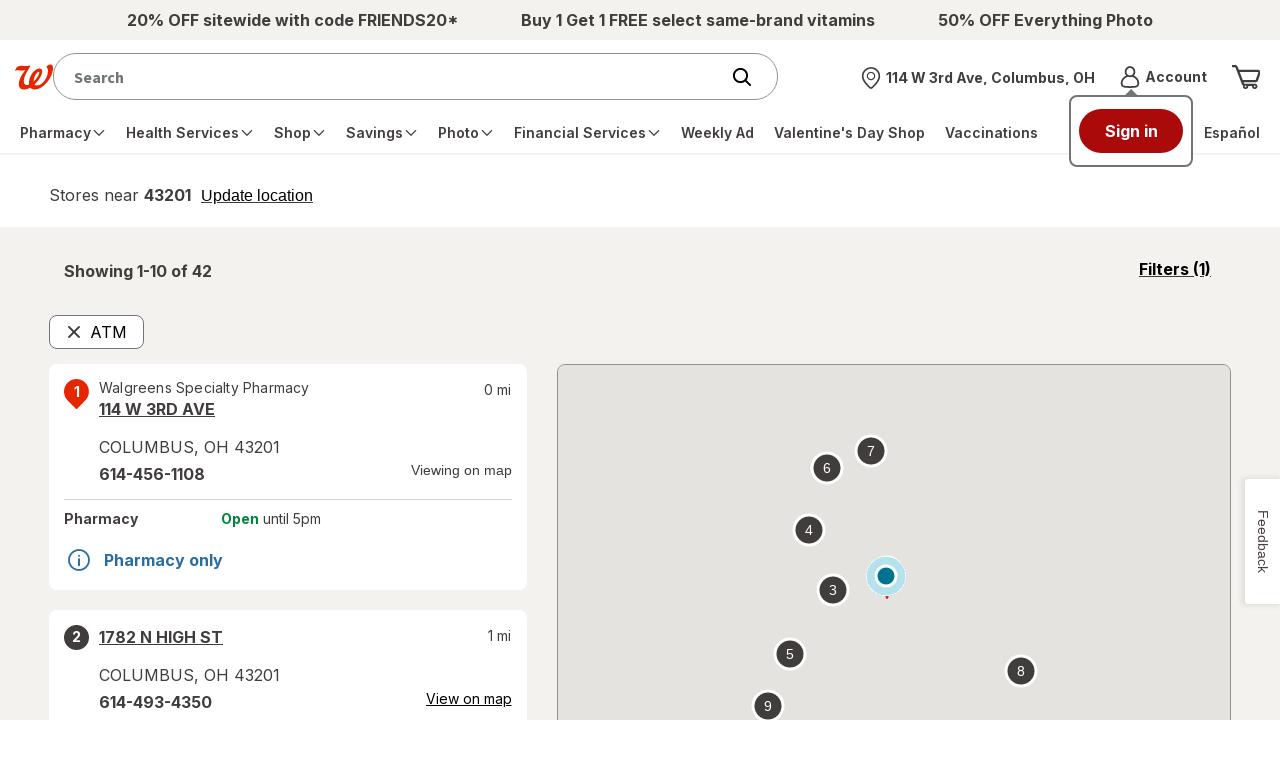

--- FILE ---
content_type: text/html; charset=utf-8
request_url: https://www.walgreens.com/storelocator/atm/dallas-tx
body_size: 97740
content:
<!DOCTYPE html>
						<html lang="en">
                        <head><script type="text/javascript" src="/dthandler/ruxitagentjs_ICA7NVfghqrux_10327251022105625.js" data-dtconfig="rid=RID_78898876|rpid=-670776071|domain=walgreens.com|reportUrl=/dthandler/rb_bf21859hft|uam=1|app=f4c2e99ce32f8b27|owasp=1|featureHash=ICA7NVfghqrux|xb=.*google-analytics^bs.com.*^p.*demdex^bs.net.*^p.*inmoment^bs.com.*|rdnt=1|uxrgce=1|cuc=hu1jo3rs|mdl=mdcc5=20|mel=100000|expw=1|dpvc=1|md=mdcc1=cwag_sid,mdcc2=cwrp_dt_tracker,mdcc3=cakavpwr_prdwr_walgreens,mdcc4=bdocument.referrer,mdcc5=bnavigator.userAgent,mdcc6=dutm_source,mdcc7=dutm_medium,mdcc8=dutm_campaign,mdcc9=dutm_term,mdcc10=dutm_content,mdcc11=bwindow.header.profileInfo.loggedIn,mdcc12=bwindow.dtmObject.BAS.SearchResultsFilterInfo.actualSearchTerm,mdcc13=bwindow.header.cartInfo.itemCount,mdcc14=bwindow.header.cartInfo.cartId,mdcc15=bwindow.vAdapters.VSB.configs.vInitRequest.paymentRequest.total,mdcc16=a#error_msg,mdcc20=cv2S,mdcc21=bsessionStorage.at_sign_in_already|lastModification=1769008055217|mdp=mdcc3|postfix=hu1jo3rs|tp=500,50,0|srbbv=2|agentUri=/dthandler/ruxitagentjs_ICA7NVfghqrux_10327251022105625.js"></script>
							<meta charset="UTF-8">
							<title>Walgreens with ATMs Near Dallas, TX</title>
							<script>
		if ('serviceWorker' in navigator) {
			navigator.serviceWorker.register('/locator/react/assets/service-worker.js', { scope: '/storelocator' }).then(registration => {

			}).catch(registrationError => {
				console.log('SW registration failed: ', registrationError);
			});
	  	}
	</script>
							<meta name="viewport" content="width=device-width, initial-scale=1.0, minimum-scale=1.0, maximum-scale=2.0,user-scalable=0">
							<meta http-equiv="X-UA-Compatible" content="IE=edge,chrome=1"/>
							<meta name="description" content="Find a Walgreens location near Dallas, TX that contain an ATM.">
							<link rel="stylesheet" type="text/css" href="/common/react/assets/header/5.0/lsg-common.css?o=acs"/>
							<link rel="canonical" href=https://www.walgreens.com/storelocator/atm/dallas-tx>
							<meta name="_csrf" content="T1/JcLIRMlMVgg==.vzq5HuhDVQrUquL5u8koKw3DdDdKlMrPhmFk0I5Qi9E=" />
		<meta name="_csrfHeader" content="X-XSRF-TOKEN" />
							<style>.pac-container {
		background-color: #fff;
		position: absolute !important;
		border-top: 1px solid #d9d9d9;
		box-shadow: 0 2px 6px rgba(0, 0, 0, 0.3);
		-moz-box-sizing: border-box;
		-webkit-box-sizing: border-box;
		box-sizing: border-box;
		overflow: hidden;
		z-index: 10000;
		border-radius: 8px;
		width: inherit !important;
		padding: 15px;
		font-family: 'Source Sans Pro', sans-serif;
	  }

	  .pac-logo:after {
		content: "";
		padding: 1px 1px 1px 0;
		height: 18px;
		box-sizing: border-box;
		text-align: right;
		display: block;
		background-image: url(https://maps.gstatic.com/mapfiles/api-3/images/powered-by-google-on-white3.png);
		background-position: right;
		background-repeat: no-repeat;
		background-size: 120px 14px;
	  }

	  .hdpi.pac-logo:after {
		  background-image: url(https://maps.gstatic.com/mapfiles/api-3/images/powered-by-google-on-white3_hdpi.png);
	  }

	  .pac-item {
		line-height: 40px;
		cursor: default;
		padding: 0 4px;
		text-overflow: ellipsis;
		overflow: hidden;
		white-space: nowrap;
		text-align: left;
		border-top: 1px solid #e6e6e6;
		font-size: 11px;
		color: #999;
	  }

	  .pac-item:hover {
		background-color: #fafafa
	  }

	  .pac-item-selected,
	  .pac-item-selected:hover {
		background-color: #ebf2fe
	  }

	  .pac-item:first-of-type {
		  border-top: none;
	  }

	  .pac-icon {
		background: #e31837;
		border-radius: 50%;
		color: #fff;
		width: 10px;
		height: 10px;
		background-image: none;
		vertical-align: inherit;
		margin-right: 7px;
		margin-top: 6px;
		display: inline-block;
	  }

	  .hdpi .pac-icon {
		background-image: none;
	  }

	  .pac-item-query {
		color: #404040;
		font-size: 0.875rem;
		padding-right: 3px;
	  }

	  .pac-matched {
		font-weight: normal;
	  }

	  .pac-icon-search {
		background-position: -1px -1px;
	  }

	  .pac-item-selected .pac-icon-search {
		background-position: -18px -1px;
	  }

	  .pac-icon-marker {
		background-position: -1px -161px;
	  }

	  .pac-item-selected .pac-icon-marker {
		background-position: -18px -161px;
	  }

	  .pac-placeholder {
		color: gray;
	  }</style>
                        
<script>(window.BOOMR_mq=window.BOOMR_mq||[]).push(["addVar",{"rua.upush":"false","rua.cpush":"true","rua.upre":"false","rua.cpre":"false","rua.uprl":"false","rua.cprl":"false","rua.cprf":"false","rua.trans":"SJ-a52fc0f6-9c69-49a6-91aa-25404a850263","rua.cook":"false","rua.ims":"false","rua.ufprl":"false","rua.cfprl":"true","rua.isuxp":"false","rua.texp":"norulematch","rua.ceh":"false","rua.ueh":"false","rua.ieh.st":"0"}]);</script>
                              <script>!function(e){var n="https://s.go-mpulse.net/boomerang/";if("True"=="True")e.BOOMR_config=e.BOOMR_config||{},e.BOOMR_config.PageParams=e.BOOMR_config.PageParams||{},e.BOOMR_config.PageParams.pci=!0,n="https://s2.go-mpulse.net/boomerang/";if(window.BOOMR_API_key="PNWRX-QTVGQ-YV4YD-Y2Q7Q-BADWL",function(){function e(){if(!o){var e=document.createElement("script");e.id="boomr-scr-as",e.src=window.BOOMR.url,e.async=!0,i.parentNode.appendChild(e),o=!0}}function t(e){o=!0;var n,t,a,r,d=document,O=window;if(window.BOOMR.snippetMethod=e?"if":"i",t=function(e,n){var t=d.createElement("script");t.id=n||"boomr-if-as",t.src=window.BOOMR.url,BOOMR_lstart=(new Date).getTime(),e=e||d.body,e.appendChild(t)},!window.addEventListener&&window.attachEvent&&navigator.userAgent.match(/MSIE [67]\./))return window.BOOMR.snippetMethod="s",void t(i.parentNode,"boomr-async");a=document.createElement("IFRAME"),a.src="about:blank",a.title="",a.role="presentation",a.loading="eager",r=(a.frameElement||a).style,r.width=0,r.height=0,r.border=0,r.display="none",i.parentNode.appendChild(a);try{O=a.contentWindow,d=O.document.open()}catch(_){n=document.domain,a.src="javascript:var d=document.open();d.domain='"+n+"';void(0);",O=a.contentWindow,d=O.document.open()}if(n)d._boomrl=function(){this.domain=n,t()},d.write("<bo"+"dy onload='document._boomrl();'>");else if(O._boomrl=function(){t()},O.addEventListener)O.addEventListener("load",O._boomrl,!1);else if(O.attachEvent)O.attachEvent("onload",O._boomrl);d.close()}function a(e){window.BOOMR_onload=e&&e.timeStamp||(new Date).getTime()}if(!window.BOOMR||!window.BOOMR.version&&!window.BOOMR.snippetExecuted){window.BOOMR=window.BOOMR||{},window.BOOMR.snippetStart=(new Date).getTime(),window.BOOMR.snippetExecuted=!0,window.BOOMR.snippetVersion=12,window.BOOMR.url=n+"PNWRX-QTVGQ-YV4YD-Y2Q7Q-BADWL";var i=document.currentScript||document.getElementsByTagName("script")[0],o=!1,r=document.createElement("link");if(r.relList&&"function"==typeof r.relList.supports&&r.relList.supports("preload")&&"as"in r)window.BOOMR.snippetMethod="p",r.href=window.BOOMR.url,r.rel="preload",r.as="script",r.addEventListener("load",e),r.addEventListener("error",function(){t(!0)}),setTimeout(function(){if(!o)t(!0)},3e3),BOOMR_lstart=(new Date).getTime(),i.parentNode.appendChild(r);else t(!1);if(window.addEventListener)window.addEventListener("load",a,!1);else if(window.attachEvent)window.attachEvent("onload",a)}}(),"".length>0)if(e&&"performance"in e&&e.performance&&"function"==typeof e.performance.setResourceTimingBufferSize)e.performance.setResourceTimingBufferSize();!function(){if(BOOMR=e.BOOMR||{},BOOMR.plugins=BOOMR.plugins||{},!BOOMR.plugins.AK){var n="true"=="true"?1:0,t="",a="clqcfiaxzcobg2lsldta-f-0107544ae-clientnsv4-s.akamaihd.net",i="false"=="true"?2:1,o={"ak.v":"39","ak.cp":"1730279","ak.ai":parseInt("602937",10),"ak.ol":"0","ak.cr":9,"ak.ipv":4,"ak.proto":"h2","ak.rid":"47a51568","ak.r":44387,"ak.a2":n,"ak.m":"dsca","ak.n":"essl","ak.bpcip":"18.224.34.0","ak.cport":38796,"ak.gh":"23.192.164.11","ak.quicv":"","ak.tlsv":"tls1.3","ak.0rtt":"","ak.0rtt.ed":"","ak.csrc":"-","ak.acc":"","ak.t":"1769101542","ak.ak":"hOBiQwZUYzCg5VSAfCLimQ==nnJQcYnlTShHytARnABbVwLLIpPs1D0XTV6tacwO1dhN5s+KYlFswtjvFkBhOXJ1mFtW1IygBwGI/XK+YgWRNeD4UnT6jY9OBqd6xH65/aYnKtI3h3fcvgmWvGPPgMd3+UTLw5TylKLiAjsncnJ/1Z7LKhJDZhOJGsrQTMYqOYxOqFUhFLNaW4R3R06xuRj5+NycedOhvSTLK5nu/BjEXMjc0NXlzBap7Vn+Hc6p58RBQQG7jDNcKEqf1ISPIWv5VF4M2cPS+EwtHfxq1kOPx1WyeujFStqX/vnJOxIG05WBfIc6ehGemFkHX0WlEtoPwzMT40omPaYw7EzCoin3TG6odB3P2ePXaQbF6bgt4Y74h6qSul/E90yA2LXwXin7b4F6WFT/FGokRbd3FAI6XAjj//dph4QIfhxNkyZdhhQ=","ak.pv":"617","ak.dpoabenc":"","ak.tf":i};if(""!==t)o["ak.ruds"]=t;var r={i:!1,av:function(n){var t="http.initiator";if(n&&(!n[t]||"spa_hard"===n[t]))o["ak.feo"]=void 0!==e.aFeoApplied?1:0,BOOMR.addVar(o)},rv:function(){var e=["ak.bpcip","ak.cport","ak.cr","ak.csrc","ak.gh","ak.ipv","ak.m","ak.n","ak.ol","ak.proto","ak.quicv","ak.tlsv","ak.0rtt","ak.0rtt.ed","ak.r","ak.acc","ak.t","ak.tf"];BOOMR.removeVar(e)}};BOOMR.plugins.AK={akVars:o,akDNSPreFetchDomain:a,init:function(){if(!r.i){var e=BOOMR.subscribe;e("before_beacon",r.av,null,null),e("onbeacon",r.rv,null,null),r.i=!0}return this},is_complete:function(){return!0}}}}()}(window);</script></head>
						<body><a class="skip-link" href="#page-content" onclick="event.preventDefault();document.querySelector('#page-content').scrollIntoView({ behavior: 'smooth' });document.querySelector('#page-content').querySelector('button, a').focus();">Skip to main content</a>
						
		<div id="update-nonce-attr"></div>
        <header><section id="wag-header-promo-container" class="promo-contain" aria-label="Promo"><div class="promo"><!-- Global Nav styles DO NOT REMOVE -->
 
<style>
    .promo-contain .promo ul {
        display: flex;

        justify-content: space-evenly;

        align-items: center;

        height: 40px;

        gap: 25px;

        overflow: hidden;
    }

    .promo-contain .promo ul li {
        line-height: 1.15rem;

        text-align: center;
    }
</style>

<!-- CMS OTC Title Removal -->

<script>
    try {
        if (window.location.pathname.toLowerCase().includes("otc=yes")) {
            var style = document.createElement("style");

            style.id = "searchheaderContainer_css";

            style.innerHTML =
                "#searchheaderContainer { position: absolute; width: 1px; height: 1px; padding: 0; margin: -1px; overflow: hidden; clip: rect(0, 0, 0, 0); border: 0; }";

            document.body.appendChild(style);
        }
    } catch (e) { }
</script>

<!-- Global Nav HTML -->

<div id="Default_Left_Slot_New_a_CB">
    <!-- note: for two, comment the middle out. for three, uncomment the middle-->

    <ul>
        <li id="Default_Left_Slot_New_a_CB-1">
            <a href="/store/c/productlist/N=20007318?ban=HP_Nav_1182025_FRIENDS20">
                <span>
                    <strong>20% OFF sitewide with code FRIENDS20*</strong>
                </span>
            </a>
        </li>

        <li class="hide-on-mobile" id="Default_Left_Slot_New_a_CB-2">
            <a href="/store/c/productlist/N=20006808?ban=HP_Nav_1182025_Vitamins_BOGOFree">
                <span>
                    <strong>Buy 1 Get 1 FREE select same-brand vitamins</strong>
                </span>
            </a>
        </li>

        <li class="hide-on-mobile" id="Default_Left_Slot_New_a_CB-3">
            <a href="https://photo.walgreens.com/store/home?tab=photo_HP_Nav_1182025_50PO">
                <span>
                    <strong>50% OFF Everything Photo</strong>
                </span>
            </a>
        </li>
    </ul>
</div></div></section><div class="nav__wrapper-test testing v2"><nav class="nav__top" aria-label="Top navigation with the logo, search field, account and cart"><div class="nav__top-container"><div class="contain-header-links"><div class="left-nav show-on-mobile"><button aria-expanded="false" class="menu-trigger" type="button" aria-label="main menu"><span class="inner-focus" tabindex="-1" style="align-items:center"><span class="icon icon__menu_v2"><svg aria-hidden="true" focusable="false"><use href="/images/adaptive/livestyleguide/walgreens-com/v5/themes/images/icons/symbol-defs.svg#icon__menu_v2"></use></svg></span></span></button></div><div id="wag-header-logo-container" class="left-nav"><a href="/" class="logo-contain" aria-label="Walgreens Home"><span class="icon icon__wag-corner-flag"><img src="/images/adaptive/livestyleguide/v5/icons/Branding.svg" alt="Walgreens: Trusted since 1901"/></span></a></div><div id="federated-search-box" style="width:100%"></div><div data-name="store selector menu" class="header-store-container hide-on-mobile v2 pf-header-store" id="store-selector-trigger-desktop" data-testid="pickup-address-header"></div><div data-name="account menu" id="wag-header-account-container" class="right-links hide-on-mobile"><div class="dropdown dropdown__account hide-on-mobile"><a href="javascript:void(0);" aria-expanded="false" class="account-trigger" role="button" data-element-type="rightNav" data-element-name="Account" style="display:flex;align-items:center"><span class="icon icon_24 icon__avatar hide-on-mobile"><svg aria-hidden="true" focusable="false"><use href="/images/adaptive/livestyleguide/walgreens-com/v5/themes/images/icons/symbol-defs.svg#icon__avatar"></use></svg></span><span class="inner-focus hide-on-mobile" tabindex="-1"><div><strong class="truncate font__fourteen bold" style="display:block">Account<span class="sr-only">Menu</span></strong><span class="truncate font__fourteen" id="wcr-salutation-container"><strong id="wcr-salutation-1" style="font-size:10px;color:#e31837"></strong><span id="wcr-salutation-2" style="font-size:10px"></span></span></div></span></a><div><div class="overlay testing-two"></div><div class="default-dropdown account-dropdown"><div class="btn__back-to-header"><strong>Account</strong><button type="button" class="account-trigger-close" aria-label="Close account menu"><span class="icon icon__dismiss-v2" style="min-height:25px"><svg aria-hidden="true" focusable="false" style="height:20px;width:20px"><use href="/images/adaptive/livestyleguide/walgreens-com/v5/themes/images/icons/symbol-defs.svg#icon__dismiss-v2"></use></svg></span></button></div><ul><li class=""><a id="pf-dropdown-signin" class="" href="javascript:void(0);" data-element-type="rightNav" data-element-name="Sign in">Sign in</a></li><li class=""><a id="pf-dropdown-register" class="" href="javascript:void(0);" data-element-type="rightNav" data-element-name="Create an account">Create an account</a></li><li class=""><a id="menu-account-home" class="" href="/youraccount/default.jsp" data-element-type="rightNav" data-element-name="Your Account" data-testid="">Your Account</a><hr aria-hidden="true"/></li><li class=""><a id="walgreens-cash-rewards" class="" href="/mywalgreens/dashboard.jsp" data-element-type="rightNav" data-element-name="Walgreens Cash Rewards" data-testid="walgreens-cash-rewards-text-1">Walgreens Cash Rewards</a></li><li class=""><a id="menu-refill-prescriptions" class="" href="/rx-refillhub/refillhub-holistic" data-element-type="rightNav" data-element-name="Prescription Refills &amp; Status" data-testid="">Prescription Refills &amp; Status</a></li><li class=""><a id="menu-vaccination-records" class="" href="/immunizationservice/pharmacy/immunization/ViewImmunizeHistory.jsp" data-element-type="rightNav" data-element-name="Vaccination Records" data-testid="">Vaccination Records</a></li><li class=""><a id="menu-product-purchase-history" class="" href="/orderhistory/orders-ui" data-element-type="rightNav" data-element-name="Order Status &amp; History" data-testid="">Order Status &amp; History</a></li><li class=""><a id="menu-buy-again" class="" href="/youraccount/dlorder/reorder.jsp" data-element-type="rightNav" data-element-name="Buy It Again" data-testid="buy-again-link-link-1">Buy It Again</a></li></ul></div></div></div></div><div id="wag-header-cart-container" class="right-links"><a href="/cart/view-ui" class="icon__my-cart" title="Shopping cart" aria-label="View shopping cart with 0 items"><span class="icon icon_32 icon__cart" aria-hidden="true" data-testid="cart-icon"><svg aria-hidden="true" focusable="false" id="pf-icon__cart"><use href="/images/adaptive/livestyleguide/walgreens-com/v5/themes/images/icons/symbol-defs.svg#icon__cart"></use></svg></span></a></div></div></div><div class="nav__bottom-container"><div class="contain-header-links"><div class="dropdown dropdown__menu"><div class="overlay testing"></div><div class="default-dropdown menu-dropdown"><div><nav aria-label="main menu" class="nav__main"><div class="btn__back-to-header show-on-mobile"><div id="wag-header-logo-container" class="left-nav"><div class="logo-contain"><span class="icon icon__wag-corner-flag"><img src="[data-uri]" alt="Walgreens logo"/></span></div></div><button type="button" class="menu-trigger-close" aria-label="Close main menu"><span class="icon icon__dismiss-v2" style="min-height:25px"><svg aria-hidden="true" focusable="false" style="height:20px;width:20px"><use href="/images/adaptive/livestyleguide/walgreens-com/v5/themes/images/icons/symbol-defs.svg#icon__dismiss-v2"></use></svg></span></button></div><ul class="nav__main-container"><li class="hide-on-desktop display-block"><a href="javascript:void(0);" role="button" id="pf-mb-signin" data-element-name="Sign in" data-content-name="Sign in link"><span>Sign in</span></a></li><li class="hide-on-desktop display-block"><a href="javascript:void(0);" role="button" id="pf-mb-register" data-element-name="Create an account" data-content-name="Create an account link"><span>Create an account</span></a></li><li class="dropdown hide-on-desktop" id="pf-menu-account"><a class="dropdown__title" data-element-name="Account" data-content-name="Account menu link" href="javascript:void(0);" role="button"><span class="icon icon__avatar"><svg aria-hidden="true" focusable="false"><use href="/images/adaptive/livestyleguide/walgreens-com/v5/themes/images/icons/symbol-defs.svg#icon__avatar"></use></svg></span><span>Account</span><span class="icon icon__arrow-right" style="min-height:15px"><svg aria-hidden="true" focusable="false" style="height:12px;width:12px"><use href="/images/adaptive/livestyleguide/walgreens-com/v5/themes/images/icons/symbol-defs.svg#icon__arrow-right"></use></svg></span></a><ul class="default-dropdown"><li><a class="lvl-2-link btn__back btn__back-to-main-menu" href="javascript:void(0);" role="button"><span class="icon icon__arrow-left" style="min-height:15px"><svg aria-hidden="true" focusable="false" style="height:12px;width:12px"><use href="/images/adaptive/livestyleguide/walgreens-com/v5/themes/images/icons/symbol-defs.svg#icon__arrow-left"></use></svg></span><span aria-label="Back to main menu">Back</span></a><hr aria-hidden="true"/></li><li class="nav-section-title" data-element-type="globalNav" data-element-name="Account">Account</li><li class="lvl-2-link"><a id="menu-account-home" class="lvl-2-link__title" href="/youraccount/default.jsp" data-element-type="globalNav" data-element-name="Your Account" data-testid="">Your Account</a><hr aria-hidden="true"/></li><li class="lvl-2-link"><a id="walgreens-cash-rewards" class="lvl-2-link__title" href="/mywalgreens/dashboard.jsp" data-element-type="globalNav" data-element-name="Walgreens Cash Rewards" data-testid="">Walgreens Cash Rewards</a></li><li class="lvl-2-link"><a id="menu-refill-prescriptions" class="lvl-2-link__title" href="/rx-refillhub/refillhub-holistic" data-element-type="globalNav" data-element-name="Prescription Refills &amp; Status" data-testid="">Prescription Refills &amp; Status</a></li><li class="lvl-2-link"><a id="menu-vaccination-records" class="lvl-2-link__title" href="/immunizationservice/pharmacy/immunization/ViewImmunizeHistory.jsp" data-element-type="globalNav" data-element-name="Vaccination Records" data-testid="">Vaccination Records</a></li><li class="lvl-2-link"><a id="menu-product-purchase-history" class="lvl-2-link__title" href="/orderhistory/orders-ui" data-element-type="globalNav" data-element-name="Order Status &amp; History" data-testid="">Order Status &amp; History</a></li><li class="lvl-2-link"><a id="menu-buy-again" class="lvl-2-link__title" href="/youraccount/dlorder/reorder.jsp" data-element-type="globalNav" data-element-name="Buy It Again" data-testid="">Buy It Again</a></li><li><a class="btn__back-to-main-menu hidden-button hide-on-desktop" href="javascript:void(0);" role="button"><span class="icon icon__dismiss-v2" style="min-height:15px"><svg aria-hidden="true" focusable="false" style="height:12px;width:12px"><use href="/images/adaptive/livestyleguide/walgreens-com/v5/themes/images/icons/symbol-defs.svg#icon__dismiss-v2"></use></svg></span><span>Close main menu</span></a></li></ul><hr aria-hidden="true"/></li><li class="dropdown" id="menu-prescrip-refills"><a class="dropdown__title" data-element-name="Pharmacy" data-content-name="Main nav link" href="javascript:void(0);" role="button" aria-expanded="false"><span>Pharmacy</span><span class="icon icon__arrow-right" style="min-height:15px"><svg aria-hidden="true" focusable="false" style="height:12px;width:12px"><use href="/images/adaptive/livestyleguide/walgreens-com/v5/themes/images/icons/symbol-defs.svg#icon__arrow-right"></use></svg></span></a><ul class="default-dropdown" id="menu-ul-menu-prescrip-refills"><li><a class="lvl-2-link btn__back btn__back-to-main-menu" href="javascript:void(0);" role="button"><span class="icon icon__arrow-left" style="min-height:15px"><svg aria-hidden="true" focusable="false" style="height:12px;width:12px"><use href="/images/adaptive/livestyleguide/walgreens-com/v5/themes/images/icons/symbol-defs.svg#icon__arrow-left"></use></svg></span><span aria-label="Back to main menu">Back</span><hr aria-hidden="true"/></a></li><li class="nav-section-title">Pharmacy</li><li class="hide-on-desktop"><hr aria-hidden="true"/></li><li class="lvl-2-link"><a class="lvl-2-link__title" data-element-name="Home" data-content-name="Main nav child link" href="/pharmacy/fulfillment/rx-landing?flow=rxhomelanding" id="getting_started"><span>Home</span></a></li><li class="dropdown__side testing lvl-3-links"><a class="lvl-2-link__title side-dropdown__title content__inline" data-element-name="Prescriptions" data-content-name="Main nav child link" href="javascript:void(0);" role="button" style="white-space:nowrap;display:flex;align-items:center;justify-content:space-between;padding-right:6px" aria-expanded="false"><span>Prescriptions</span><span class="icon icon__arrow-right" style="min-height:15px"><svg aria-hidden="true" focusable="false" style="height:12px;width:12px"><use href="/images/adaptive/livestyleguide/walgreens-com/v5/themes/images/icons/symbol-defs.svg#icon__arrow-right"></use></svg></span></a><ul class="dropdown__lvl-3 side-dropdown"><li><a class="btn__back btn__back-to-lvl-2-menu" href="javascript:void(0);" role="button"><span class="icon icon__arrow-left" style="min-height:15px"><svg aria-hidden="true" focusable="false" style="height:12px;width:12px"><use href="/images/adaptive/livestyleguide/walgreens-com/v5/themes/images/icons/symbol-defs.svg#icon__arrow-left"></use></svg></span><span aria-label="Back to Pharmacy menu">Back</span></a></li><li class="nav-section-title">Prescriptions</li><li><hr aria-hidden="true"/></li><li><a id="refills" href="/pharmacy/fulfillment/rx-landing" data-element-name="Prescriptions: Refills" data-content-name="Main nav child link"><span>Refills</span></a></li><li><a id="order_status" href="/rx-status/" data-element-name="Prescriptions: Orders" data-content-name="Main nav child link"><span>Orders</span></a></li><li><a id="records" href="/rx-settings/print-rx" data-element-name="Prescriptions: Records" data-content-name="Main nav child link"><span>Records</span></a></li><li><a id="transfer" href="/rx-checkout/order/transfer-prescription" data-element-name="Prescriptions: Transfer Rx to Walgreens" data-content-name="Main nav child link"><span>Transfer Rx to Walgreens</span></a></li><li><a id="request_new" href="/rx-checkout/order/enter-prescription" data-element-name="Prescriptions: Request new Rx" data-content-name="Main nav child link"><span>Request new Rx</span></a></li><li><a id="auto_refills" href="/rx-refillhub/autorefill" data-element-name="Prescriptions: Auto Refills" data-content-name="Main nav child link"><span>Auto Refills</span></a></li><li><a id="drug_info" href="/rx-druginfo/pharmacy/finddrug/druginfosearch" data-element-name="Prescriptions: Drug info" data-content-name="Main nav child link"><span>Drug info</span></a></li><li><a class="btn__back-to-main-menu hidden-button hide-on-desktop" href="javascript:void(0);" role="button"><span class="icon icon__dismiss-v2" style="min-height:15px"><svg aria-hidden="true" focusable="false" style="height:12px;width:12px"><use href="/images/adaptive/livestyleguide/walgreens-com/v5/themes/images/icons/symbol-defs.svg#icon__dismiss-v2"></use></svg></span><span>Close main menu</span></a></li></ul></li><li class="dropdown__side testing lvl-3-links"><a class="lvl-2-link__title side-dropdown__title content__inline" data-element-name="Contact Lenses" data-content-name="Main nav child link" href="javascript:void(0);" role="button" style="white-space:nowrap;display:flex;align-items:center;justify-content:space-between;padding-right:6px" aria-expanded="false"><span>Contact Lenses</span><span class="icon icon__arrow-right" style="min-height:15px"><svg aria-hidden="true" focusable="false" style="height:12px;width:12px"><use href="/images/adaptive/livestyleguide/walgreens-com/v5/themes/images/icons/symbol-defs.svg#icon__arrow-right"></use></svg></span></a><ul class="dropdown__lvl-3 side-dropdown"><li><a class="btn__back btn__back-to-lvl-2-menu" href="javascript:void(0);" role="button"><span class="icon icon__arrow-left" style="min-height:15px"><svg aria-hidden="true" focusable="false" style="height:12px;width:12px"><use href="/images/adaptive/livestyleguide/walgreens-com/v5/themes/images/icons/symbol-defs.svg#icon__arrow-left"></use></svg></span><span aria-label="Back to Pharmacy menu">Back</span></a></li><li class="nav-section-title">Contact Lenses</li><li><hr aria-hidden="true"/></li><li><a id="Reorder_Contact_Lenses" href="/youraccount/clhistory/contactlenshist.jsp" data-element-name="Reorder Contact Lenses" data-content-name="Main nav child link"><span>Reorder Contact Lenses</span></a></li><li><a id="Shop_All_Contact_Lenses" href="/store/c/contact-lenses/ID=350006-tier3contactlens" data-element-name="Shop All Contact Lenses" data-content-name="Main nav child link"><span>Shop All Contact Lenses</span></a></li><li><a id="Solutions_Drops_&amp;_Cases" href="/store/c/solutions-drops-and-cases/ID=360305-tier3contactlens" data-element-name="Solutions, Drops &amp; Cases" data-content-name="Main nav child link"><span>Solutions, Drops &amp; Cases</span></a></li><li><a id="Eye_Health_Supplements" href="/store/c/contact-lenses-eye-health-supplements/ID=360307-tier3contactlens" data-element-name="Eye Health Supplements" data-content-name="Main nav child link"><span>Eye Health Supplements</span></a></li><li><a id="shop_contact_lenses" href="/store/c/contact-lenses/ID=359432-tier2clense" data-element-name="Shop Contact Lenses" data-content-name="Main nav child link"><strong>Shop Contact Lenses</strong></a></li><li><a class="btn__back-to-main-menu hidden-button hide-on-desktop" href="javascript:void(0);" role="button"><span class="icon icon__dismiss-v2" style="min-height:15px"><svg aria-hidden="true" focusable="false" style="height:12px;width:12px"><use href="/images/adaptive/livestyleguide/walgreens-com/v5/themes/images/icons/symbol-defs.svg#icon__dismiss-v2"></use></svg></span><span>Close main menu</span></a></li></ul></li><li class="dropdown__side testing lvl-3-links"><a class="lvl-2-link__title side-dropdown__title content__inline" data-element-name="More Services" data-content-name="Main nav child link" href="javascript:void(0);" role="button" style="white-space:nowrap;display:flex;align-items:center;justify-content:space-between;padding-right:6px" aria-expanded="false"><span>More Services</span><span class="icon icon__arrow-right" style="min-height:15px"><svg aria-hidden="true" focusable="false" style="height:12px;width:12px"><use href="/images/adaptive/livestyleguide/walgreens-com/v5/themes/images/icons/symbol-defs.svg#icon__arrow-right"></use></svg></span></a><ul class="dropdown__lvl-3 side-dropdown"><li><a class="btn__back btn__back-to-lvl-2-menu" href="javascript:void(0);" role="button"><span class="icon icon__arrow-left" style="min-height:15px"><svg aria-hidden="true" focusable="false" style="height:12px;width:12px"><use href="/images/adaptive/livestyleguide/walgreens-com/v5/themes/images/icons/symbol-defs.svg#icon__arrow-left"></use></svg></span><span aria-label="Back to Pharmacy menu">Back</span></a></li><li class="nav-section-title">More Services</li><li><hr aria-hidden="true"/></li><li><a id="pharmacy_chat" href="/rx-utility/pharmacychat" data-element-name="Pharmacy Chat" data-content-name="Main nav child link"><span>Pharmacy Chat</span></a></li><li><a id="refill_with_rx_number" href="/rx-checkout/guest-express-refill" data-element-name="Refill with Rx Number" data-content-name="Main nav child link"><span>Refill with Rx Number</span></a></li><li><a id="home_delivery_pharmacy" href="/rx-settings/home-delivery-pharmacy" data-element-name="Mail Service Pharmacy" data-content-name="Main nav child link"><span>Mail Service Pharmacy</span></a></li><li><a id="speciality_pharmacy" href="/topic/pharmacy/specialty-pharmacy.jsp" data-element-name="Specialty Pharmacy" data-content-name="Main nav child link"><span>Specialty Pharmacy</span></a></li><li><a id="easy_rx_delivery" href="/topic/pharmacy/prescription-delivery.jsp?o=acs" data-element-name="Easy Rx Delivery" data-content-name="Main nav child link"><span>Easy Rx Delivery</span></a></li><li><a id="medication_compounding" href="/topic/pharmacy/compounding.jsp?o=acs" data-element-name="Medication Compounding" data-content-name="Main nav child link"><span>Medication Compounding</span></a></li><li><a id="nebulizer_services" href="/topic/pharmacy/nebulizer-services.jsp?o=acs" data-element-name="Nebulizer Services" data-content-name="Main nav child link"><span>Nebulizer Services</span></a></li><li><a id="rx_savings_finder" href="/topic/pharmacy/rx-savings-finder.jsp" data-element-name="Rx Savings Finder" data-content-name="Main nav child link"><span>Rx Savings Finder</span></a></li><li><a class="btn__back-to-main-menu hidden-button hide-on-desktop" href="javascript:void(0);" role="button"><span class="icon icon__dismiss-v2" style="min-height:15px"><svg aria-hidden="true" focusable="false" style="height:12px;width:12px"><use href="/images/adaptive/livestyleguide/walgreens-com/v5/themes/images/icons/symbol-defs.svg#icon__dismiss-v2"></use></svg></span><span>Close main menu</span></a></li></ul></li><li class="dropdown__side testing lvl-3-links"><a class="lvl-2-link__title side-dropdown__title content__inline" data-element-name="Settings" data-content-name="Main nav child link" href="javascript:void(0);" role="button" style="white-space:nowrap;display:flex;align-items:center;justify-content:space-between;padding-right:6px" aria-expanded="false"><span>Settings</span><span class="icon icon__arrow-right" style="min-height:15px"><svg aria-hidden="true" focusable="false" style="height:12px;width:12px"><use href="/images/adaptive/livestyleguide/walgreens-com/v5/themes/images/icons/symbol-defs.svg#icon__arrow-right"></use></svg></span></a><ul class="dropdown__lvl-3 side-dropdown"><li><a class="btn__back btn__back-to-lvl-2-menu" href="javascript:void(0);" role="button"><span class="icon icon__arrow-left" style="min-height:15px"><svg aria-hidden="true" focusable="false" style="height:12px;width:12px"><use href="/images/adaptive/livestyleguide/walgreens-com/v5/themes/images/icons/symbol-defs.svg#icon__arrow-left"></use></svg></span><span aria-label="Back to Pharmacy menu">Back</span></a></li><li class="nav-section-title">Settings</li><li><hr aria-hidden="true"/></li><li><a id="emails_notifications" href="/youraccount/communication_preferences.jsp" data-element-name="Emails &amp; Notifications" data-content-name="Main nav child link"><span>Emails &amp; Notifications</span></a></li><li><a id="expressPay" href="/rx-settings/rxsettings/pay" data-element-name="ExpressPay" data-content-name="Main nav child link"><span>ExpressPay</span></a></li><li><a id="make_a_Payment" href="/pharmacy/youraccount/accountbalance/payment.jsp" data-element-name="Make a Payment" data-content-name="Main nav child link"><span>Make a Payment</span></a></li><li><a id="Family_Prescriptions" href="/pharmacy/familyaccount/managefamilyaccounts.jsp" data-element-name="Family Prescriptions" data-content-name="Main nav child link"><span>Family Prescriptions</span></a></li><li><a id="insurance" href="/rx-settings/prescription-insurance" data-element-name="Insurance" data-content-name="Main nav child link"><span>Insurance</span></a></li><li><a id="cap_preference" href="/rx-settings/rxsettings/cap" data-element-name="Cap Preference" data-content-name="Main nav child link"><span>Cap Preference</span></a></li><li><a id="label_preferences" href="/rx-settings/rxsettings" data-element-name="Label Preferences" data-content-name="Main nav child link"><span>Label Preferences</span></a></li><li><a id="health_history" href="/youraccount/health_history.jsp" data-element-name="Health History" data-content-name="Main nav child link"><span>Health History</span></a></li><li><a id="your_account" href="/youraccount/default.jsp" data-element-name="Your Account" data-content-name="Main nav child link"><span>Your Account</span></a></li><li><a class="btn__back-to-main-menu hidden-button hide-on-desktop" href="javascript:void(0);" role="button"><span class="icon icon__dismiss-v2" style="min-height:15px"><svg aria-hidden="true" focusable="false" style="height:12px;width:12px"><use href="/images/adaptive/livestyleguide/walgreens-com/v5/themes/images/icons/symbol-defs.svg#icon__dismiss-v2"></use></svg></span><span>Close main menu</span></a></li></ul></li><li><a class="btn__back-to-main-menu hidden-button hide-on-desktop" href="javascript:void(0);" role="button"><span class="icon icon__dismiss-v2" style="min-height:15px"><svg aria-hidden="true" focusable="false" style="height:12px;width:12px"><use href="/images/adaptive/livestyleguide/walgreens-com/v5/themes/images/icons/symbol-defs.svg#icon__dismiss-v2"></use></svg></span><span>Close main menu</span></a></li></ul></li><li class="dropdown dropdown__mega-container" id="menu-find-care"><a class="dropdown__title" data-element-name="Health Services" data-content-name="Main nav link" href="javascript:void(0);" role="button" aria-expanded="false"><span>Health Services</span><span class="icon icon__arrow-right" style="min-height:15px"><svg aria-hidden="true" focusable="false" style="height:12px;width:12px"><use href="/images/adaptive/livestyleguide/walgreens-com/v5/themes/images/icons/symbol-defs.svg#icon__arrow-right"></use></svg></span></a><ul class="default-dropdown" id="menu-ul-menu-find-care"><li><a class="lvl-2-link btn__back btn__back-to-main-menu" href="javascript:void(0);" role="button"><span class="icon icon__arrow-left" style="min-height:15px"><svg aria-hidden="true" focusable="false" style="height:12px;width:12px"><use href="/images/adaptive/livestyleguide/walgreens-com/v5/themes/images/icons/symbol-defs.svg#icon__arrow-left"></use></svg></span><span aria-label="Back to main menu">Back</span><hr aria-hidden="true"/></a></li><li class="nav-section-title">Health Services</li><li class="hide-on-desktop"><hr aria-hidden="true"/></li><li class="lvl-2-link"><a class="lvl-2-link__title" data-element-name="Explore all Health Services" data-content-name="Main nav child link" href="/findcare/services"><span>Explore all Health Services</span></a></li><li class="lvl-2-link"><a class="lvl-2-link__title" data-element-name="Vaccinations" data-content-name="Main nav child link" href="/topic/pharmacy/immunization-services-appointments.jsp"><span>Vaccinations</span></a></li><li class="lvl-2-link"><a class="lvl-2-link__title" data-element-name="Test for COVID-19 &amp; Flu" data-content-name="Main nav child link" href="/testandtreat/testing"><span>Test for COVID-19 &amp; Flu</span></a></li><li class="lvl-2-link"><a class="lvl-2-link__title" data-element-name="Treatment for COVID-19 &amp; Flu" data-content-name="Main nav child link" href="/testandtreat/treatment"><span>Treatment for COVID-19 &amp; Flu</span></a></li><li class="lvl-2-link"><a class="lvl-2-link__title" data-element-name="Online Doctor Visit" data-content-name="Main nav child link" href="/topic/virtual-healthcare.jsp"><span>Online Doctor Visit</span></a></li><li class="lvl-2-link"><a class="lvl-2-link__title" data-element-name="Weight Management" data-content-name="Main nav child link" href="/topic/virtual-healthcare/weight-loss.jsp"><span>Weight Management</span></a></li><li class="lvl-2-link"><a class="lvl-2-link__title" data-element-name="In-person Care" data-content-name="Main nav child link" href="/findcare/category/inperson-visit"><span>In-person Care</span></a></li><li class="lvl-2-link"><a class="lvl-2-link__title" data-element-name="MyWalgreens Health Access™" data-content-name="Main nav child link" href="/topic/mywalgreenshealthaccess.jsp"><span>MyWalgreens Health Access™</span></a></li><li class="lvl-2-link"><a class="lvl-2-link__title" data-element-name="Find Rx Coverage" data-content-name="Main nav child link" href="/findcare/find-prescription-coverage"><span>Find Rx Coverage</span></a></li><li class="lvl-2-link"><a class="lvl-2-link__title" data-element-name="Clinical Trials" data-content-name="Main nav child link" href="/health-services/clinical-trials"><span>Clinical Trials</span></a></li><li class="lvl-2-link"><a class="lvl-2-link__title" data-element-name="Health Articles" data-content-name="Main nav child link" href="https://blog.walgreens.com/"><span>Health Articles</span></a></li><li><a class="btn__back-to-main-menu hidden-button hide-on-desktop" href="javascript:void(0);" role="button"><span class="icon icon__dismiss-v2" style="min-height:15px"><svg aria-hidden="true" focusable="false" style="height:12px;width:12px"><use href="/images/adaptive/livestyleguide/walgreens-com/v5/themes/images/icons/symbol-defs.svg#icon__dismiss-v2"></use></svg></span><span>Close main menu</span></a></li></ul></li><li class="dropdown dropdown__mega-container" id="menu-shop-products"><a class="dropdown__title" data-element-name="Shop" data-content-name="Main nav link" href="javascript:void(0);" role="button" aria-expanded="false"><span>Shop</span><span class="icon icon__arrow-right" style="min-height:15px"><svg aria-hidden="true" focusable="false" style="height:12px;width:12px"><use href="/images/adaptive/livestyleguide/walgreens-com/v5/themes/images/icons/symbol-defs.svg#icon__arrow-right"></use></svg></span></a><ul class="mega-dropdown"><li><a class="lvl-2-link btn__back btn__back-to-main-menu" href="javascript:void(0);" role="button"><span class="icon icon__arrow-left" style="min-height:15px"><svg aria-hidden="true" focusable="false" style="height:12px;width:12px"><use href="/images/adaptive/livestyleguide/walgreens-com/v5/themes/images/icons/symbol-defs.svg#icon__arrow-left"></use></svg></span><span aria-label="Back to main menu">Back</span></a></li><li class="nav-section-title">Shop</li><li class="hide-on-desktop"><hr aria-hidden="true"/></li><li class="mega-dropdown__master-title testing"><a href="/store/catalog/shopLanding?ban=dl_dlsp_ShopProducts_ShopAll" data-element-name="Shop All" data-content-name="Shop All link" class="standard-link">Shop All</a></li><li class="mega-dropdown__master-title testing" id="mega-dropdown__0__20001731-tier1"><a href="/seasonal/valentines-day" data-element-name="Valentine&#x27;s Day" data-content-name="Tier 1 link" class="standard-link">Valentine&#x27;s Day</a></li><li class="mega-dropdown__master-title testing" id="mega-dropdown__1__20006679-tier1"><a href="/promotion/party-supplies" data-element-name="Party Supplies" data-content-name="Tier 1 link" class="standard-link">Party Supplies</a></li><li class="mega-dropdown__master-title testing" id="mega-dropdown__2__20004181-tier1"><a href="/store/c/cough-cold-and-flu/ID=20004181-tier1" data-element-name="Cough, Cold &amp; Flu" data-content-name="Tier 1 link" class="standard-link">Cough, Cold &amp; Flu</a></li><li class="mega-dropdown__master-title testing" id="mega-dropdown__3__359451-tier1"><a href="/store/c/grocery-and-beverages/ID=359451-tier1" data-element-name="Grocery &amp; Beverages" data-content-name="Tier 1 link" class="standard-link">Grocery &amp; Beverages</a></li><li class="mega-dropdown__master-title testing" id="mega-dropdown__4__359434-tier1"><a href="/store/c/beauty/ID=359434-tier1" data-element-name="Beauty" data-content-name="Tier 1 link" class="standard-link">Beauty</a></li><li class="mega-dropdown__master-title testing" id="mega-dropdown__5__359436-tier1"><a href="/store/c/personal-care/ID=359436-tier1" data-element-name="Personal Care" data-content-name="Tier 1 link" class="standard-link">Personal Care</a></li><li class="mega-dropdown__master-title testing" id="mega-dropdown__6__359432-tier1"><a href="/store/c/contact-lenses/ID=359432-tier2clense" data-element-name="Contact Lenses" data-content-name="Tier 1 link" class="standard-link">Contact Lenses</a></li><li class="mega-dropdown__master-title testing" id="mega-dropdown__7__20000910-tier1"><a href="/store/c/household-and-pet-essentials/ID=20000910-tier1" data-element-name="Household &amp; Pet Essentials" data-content-name="Tier 1 link" class="standard-link">Household &amp; Pet Essentials</a></li><li class="mega-dropdown__master-title testing" id="mega-dropdown__8__359438-tier1"><a href="/store/c/medicines-and-treatments/ID=359438-tier1" data-element-name="Medicines &amp; Treatments" data-content-name="Tier 1 link" class="standard-link">Medicines &amp; Treatments</a></li><li class="mega-dropdown__master-title testing" id="mega-dropdown__9__359445-tier1"><a href="/store/c/sexual-wellness/ID=359445-tier1" data-element-name="Sexual Wellness" data-content-name="Tier 1 link" class="standard-link">Sexual Wellness</a></li><li class="mega-dropdown__master-title testing" id="mega-dropdown__10__359441-tier1"><a href="/store/c/vitamins-and-supplements/ID=359441-tier1" data-element-name="Vitamins &amp; Supplements" data-content-name="Tier 1 link" class="standard-link">Vitamins &amp; Supplements</a></li><li class="mega-dropdown__master-title testing" id="mega-dropdown__11__359449-tier1"><a href="/store/c/baby-and-kids/ID=359449-tier1" data-element-name="Baby &amp; Kids" data-content-name="Tier 1 link" class="standard-link">Baby &amp; Kids</a></li><li class="mega-dropdown__master-title testing" id="mega-dropdown__12__20001469-tier1"><a href="/store/c/toys-games-and-books/ID=20001469-tier1" data-element-name="Toys, Games &amp; Books" data-content-name="Tier 1 link" class="standard-link">Toys, Games &amp; Books</a></li><li class="mega-dropdown__master-title testing" id="mega-dropdown__13__359443-tier1"><a href="/store/c/home-health-care-solutions/ID=359443-tier1" data-element-name="Home Health Care Solutions" data-content-name="Tier 1 link" class="standard-link">Home Health Care Solutions</a></li><li class="mega-dropdown__master-title testing" id="mega-dropdown__14__359461-tier1"><a href="/store/c/walgreens-brand/ID=359461-tier1" data-element-name="Walgreens Brand" data-content-name="Tier 1 link" class="standard-link">Walgreens Brand</a></li><li class="mega-dropdown__master-title testing" id="mega-dropdown__15__359447-tier1"><a href="/store/c/fitness-and-nutrition/ID=359447-tier1" data-element-name="Fitness &amp; Nutrition" data-content-name="Tier 1 link" class="standard-link">Fitness &amp; Nutrition</a></li><li class="mega-dropdown__master-title testing" id="mega-dropdown__16__20001459-tier1"><a href="/topic/walgreensgiftcards.jsp" data-element-name="Gift Cards" data-content-name="Tier 1 link" class="standard-link">Gift Cards</a></li><li class="mega-dropdown__master-title testing" id="mega-dropdown__17__20006889-tier1"><a href="/store/c/incontinence/ID=360513-tier2general" data-element-name="Incontinence" data-content-name="Tier 1 link" class="standard-link">Incontinence</a></li><li class="mega-dropdown__master-title testing" id="mega-dropdown__18__20006220-tier1"><a href="/store/c/men&#x27;s-zone/ID=20006220-tier1" data-element-name="Men&#x27;s Zone" data-content-name="Tier 1 link" class="standard-link">Men&#x27;s Zone</a></li><li class="mega-dropdown__master-title testing" id="mega-dropdown__19__20006930-tier1"><a href="/store/c/first-aid/ID=20006930-tier1" data-element-name="First Aid" data-content-name="Tier 1 link" class="standard-link">First Aid</a></li><li><hr aria-hidden="true"/></li><li class="mega-dropdown__master-title testing"><a class="standard-link" data-element-name="Online Clearance" data-content-name="Tier 1 add&#x27;l link" href="/search/results.jsp?Ntt=Clearance&amp;ban=dl_dlsp_ShopProducts_Clearance">Online Clearance</a></li><li class="mega-dropdown__master-title testing"><a class="standard-link" data-element-name="Sale" data-content-name="Tier 1 add&#x27;l link" href="/store/store/save/sale.jsp?ban=dl_dlsp_ShopProducts_Sale">Sale</a></li><li class="mega-dropdown__master-title testing"><a class="standard-link" data-element-name="Shop by Brand" data-content-name="Tier 1 add&#x27;l link" href="/store/store/brands/brand.jsp?ban=dl_dlsp_ShopProducts_ShopbyBrand">Shop by Brand</a></li><li class="mega-dropdown__master-title testing"><a class="standard-link" data-element-name="Buy Again" data-content-name="Tier 1 add&#x27;l link" href="/youraccount/dlorder/reorder.jsp?ban=dl_dlsp_ShopProducts_BuyAgain">Buy Again</a></li><li><a class="btn__back-to-main-menu hidden-button hide-on-desktop" href="javascript:void(0);" role="button"><span class="icon icon__dismiss-v2" style="min-height:15px"><svg aria-hidden="true" focusable="false" style="height:12px;width:12px"><use href="/images/adaptive/livestyleguide/walgreens-com/v5/themes/images/icons/symbol-defs.svg#icon__dismiss-v2"></use></svg></span><span>Close main menu</span></a></li></ul></li><li class="dropdown" id="menu-savings"><a class="dropdown__title" data-element-name="Savings" data-content-name="Main nav link" href="javascript:void(0);" role="button" aria-expanded="false"><span>Savings</span><span class="icon icon__arrow-right" style="min-height:15px"><svg aria-hidden="true" focusable="false" style="height:12px;width:12px"><use href="/images/adaptive/livestyleguide/walgreens-com/v5/themes/images/icons/symbol-defs.svg#icon__arrow-right"></use></svg></span></a><ul class="default-dropdown" id="menu-ul-menu-savings"><li><a class="lvl-2-link btn__back btn__back-to-main-menu" href="javascript:void(0);" role="button"><span class="icon icon__arrow-left" style="min-height:15px"><svg aria-hidden="true" focusable="false" style="height:12px;width:12px"><use href="/images/adaptive/livestyleguide/walgreens-com/v5/themes/images/icons/symbol-defs.svg#icon__arrow-left"></use></svg></span><span aria-label="Back to main menu">Back</span><hr aria-hidden="true"/></a></li><li class="nav-section-title">Savings</li><li class="hide-on-desktop"><hr aria-hidden="true"/></li><li class="lvl-2-link"><a class="lvl-2-link__title" data-element-name="Coupons" data-content-name="Main nav child link" href="/offers/offers.jsp?ban=dl_dlsp_MegaMenu_Coupons"><span>Coupons</span></a></li><li class="lvl-2-link"><a class="lvl-2-link__title" data-element-name="Clearance" data-content-name="Main nav child link" href="/search/results.jsp?Ntt=Clearance&amp;ban=dl_dlsp_ShopProducts_Clearance"><span>Clearance</span></a></li><li class="lvl-2-link"><a class="lvl-2-link__title" data-element-name="Weekly Ad" data-content-name="Main nav child link" href="/offers/offers.jsp/weeklyad?ban=dl_dlsp_MegaMenu_Savings_WeeklyAd"><span>Weekly Ad</span></a></li><li class="lvl-2-link"><a class="lvl-2-link__title" data-element-name="myWalgreens®" data-content-name="Main nav child link" href="/topic/promotion/mywalgreens.jsp"><span>myWalgreens®</span></a></li><li><a class="btn__back-to-main-menu hidden-button hide-on-desktop" href="javascript:void(0);" role="button"><span class="icon icon__dismiss-v2" style="min-height:15px"><svg aria-hidden="true" focusable="false" style="height:12px;width:12px"><use href="/images/adaptive/livestyleguide/walgreens-com/v5/themes/images/icons/symbol-defs.svg#icon__dismiss-v2"></use></svg></span><span>Close main menu</span></a></li></ul></li><li class="dropdown" id="menu-photo"><a class="dropdown__title" data-element-name="Photo" data-content-name="Main nav link" href="javascript:void(0);" role="button" aria-expanded="false"><span>Photo</span><span class="icon icon__arrow-right" style="min-height:15px"><svg aria-hidden="true" focusable="false" style="height:12px;width:12px"><use href="/images/adaptive/livestyleguide/walgreens-com/v5/themes/images/icons/symbol-defs.svg#icon__arrow-right"></use></svg></span></a><ul class="default-dropdown" id="menu-ul-menu-photo"><li><a class="lvl-2-link btn__back btn__back-to-main-menu" href="javascript:void(0);" role="button"><span class="icon icon__arrow-left" style="min-height:15px"><svg aria-hidden="true" focusable="false" style="height:12px;width:12px"><use href="/images/adaptive/livestyleguide/walgreens-com/v5/themes/images/icons/symbol-defs.svg#icon__arrow-left"></use></svg></span><span aria-label="Back to main menu">Back</span><hr aria-hidden="true"/></a></li><li class="nav-section-title">Photo</li><li class="hide-on-desktop"><hr aria-hidden="true"/></li><li class="lvl-2-link"><a class="lvl-2-link__title" data-element-name="Photo Home" data-content-name="Main nav child link" href="https://photo.walgreens.com/store/home" id="photo_home"><strong>Photo Home</strong></a></li><li class="lvl-2-link"><a class="lvl-2-link__title" data-element-name="Your Photos" data-content-name="Main nav child link" href="https://photo.walgreens.com/store/home" id="your_photos"><span>Your Photos</span></a></li><li class="lvl-2-link"><a class="lvl-2-link__title" data-element-name="Upload Photos" data-content-name="Main nav child link" href="https://photo.walgreens.com/store/home" id="upload_photos"><span>Upload Photos</span></a></li><li class="lvl-2-link"><a class="lvl-2-link__title" data-element-name="Prints" data-content-name="Main nav child link" href="https://photo.walgreens.com/store/prints" id="prints"><span>Prints</span></a></li><li class="lvl-2-link"><a class="lvl-2-link__title" data-element-name="Photo Books" data-content-name="Main nav child link" href="https://photo.walgreens.com/store/photo-books" id="Photo - Prints"><span>Photo Books</span></a></li><li class="lvl-2-link"><a class="lvl-2-link__title" data-element-name="Cards &amp; Stationery" data-content-name="Main nav child link" href="https://photo.walgreens.com/store/cards" id="cards__stationery"><span>Cards &amp; Stationery</span></a></li><li class="lvl-2-link"><a class="lvl-2-link__title" data-element-name="Calendars" data-content-name="Main nav child link" href="https://photo.walgreens.com/store/calendars" id="calendars"><span>Calendars</span></a></li><li class="lvl-2-link"><a class="lvl-2-link__title" data-element-name="Posters" data-content-name="Main nav child link" href="https://photo.walgreens.com/store/posters" id="posters"><span>Posters</span></a></li><li class="lvl-2-link"><a class="lvl-2-link__title" data-element-name="Canvas &amp; Décor" data-content-name="Main nav child link" href="https://photo.walgreens.com/store/home-decor" id="canvas__dcor"><span>Canvas &amp; Décor</span></a></li><li class="lvl-2-link"><a class="lvl-2-link__title" data-element-name="Gifts and More" data-content-name="Main nav child link" href="https://photo.walgreens.com/store/gifts" id="gifts_and_more"><span>Gifts and More</span></a></li><li class="lvl-2-link"><a class="lvl-2-link__title" data-element-name="Passport Photos" data-content-name="Main nav child link" href="https://photo.walgreens.com/store/passport-photos" id="passport_photos"><span>Passport Photos</span></a></li><li class="lvl-2-link"><a class="lvl-2-link__title" data-element-name="Deals" data-content-name="Main nav child link" href="https://photo.walgreens.com/store/deals" id="deals"><span>Deals</span></a></li><li class="lvl-2-link"><a class="lvl-2-link__title" data-element-name="All Photo Products" data-content-name="Main nav child link" href="https://photo.walgreens.com/store/all-products" id="all_photo_products"><span>All Photo Products</span></a></li><li><a class="btn__back-to-main-menu hidden-button hide-on-desktop" href="javascript:void(0);" role="button"><span class="icon icon__dismiss-v2" style="min-height:15px"><svg aria-hidden="true" focusable="false" style="height:12px;width:12px"><use href="/images/adaptive/livestyleguide/walgreens-com/v5/themes/images/icons/symbol-defs.svg#icon__dismiss-v2"></use></svg></span><span>Close main menu</span></a></li></ul></li><li class="dropdown" id="menu-financial-services"><a class="dropdown__title" data-element-name="Financial Services" data-content-name="Main nav link" href="javascript:void(0);" role="button" aria-expanded="false"><span>Financial Services</span><span class="icon icon__arrow-right" style="min-height:15px"><svg aria-hidden="true" focusable="false" style="height:12px;width:12px"><use href="/images/adaptive/livestyleguide/walgreens-com/v5/themes/images/icons/symbol-defs.svg#icon__arrow-right"></use></svg></span></a><ul class="default-dropdown" id="menu-ul-menu-financial-services"><li><a class="lvl-2-link btn__back btn__back-to-main-menu" href="javascript:void(0);" role="button"><span class="icon icon__arrow-left" style="min-height:15px"><svg aria-hidden="true" focusable="false" style="height:12px;width:12px"><use href="/images/adaptive/livestyleguide/walgreens-com/v5/themes/images/icons/symbol-defs.svg#icon__arrow-left"></use></svg></span><span aria-label="Back to main menu">Back</span><hr aria-hidden="true"/></a></li><li class="nav-section-title">Financial Services</li><li class="hide-on-desktop"><hr aria-hidden="true"/></li><li class="lvl-2-link"><a class="lvl-2-link__title" data-element-name="Financial Services Home" data-content-name="Main nav child link" href="/topic/financial-services/overview.jsp"><span>Financial Services Home</span></a></li><li class="lvl-2-link"><a class="lvl-2-link__title" data-element-name="Gift Cards" data-content-name="Main nav child link" href="/topic/walgreensgiftcards.jsp"><span>Gift Cards</span></a></li><li class="lvl-2-link"><a class="lvl-2-link__title" data-element-name="Corporate and Bulk Gift Cards" data-content-name="Main nav child link" href="https://walgreens.corporate.thegiftcardshop.com/"><span>Corporate and Bulk Gift Cards</span></a></li><li class="lvl-2-link"><a class="lvl-2-link__title" data-element-name="myWalgreens® Credit Card" data-content-name="Main nav child link" href="/mywalgreens/cards/credit.jsp?BAN=GLNAV&amp;sitecode=WGDCOMNAV"><span>myWalgreens® Credit Card</span></a></li><li class="lvl-2-link"><a class="lvl-2-link__title" data-element-name="Scarlet® Bank Account" data-content-name="Main nav child link" href="/mywalgreens/cards/debit.jsp"><span>Scarlet® Bank Account</span></a></li><li class="lvl-2-link"><a class="lvl-2-link__title" data-element-name="Reloadable Debit Cards" data-content-name="Main nav child link" href="/topic/promotion/reloadablecards.jsp"><span>Reloadable Debit Cards</span></a></li><li class="lvl-2-link"><a class="lvl-2-link__title" data-element-name="Western Union" data-content-name="Main nav child link" href="/topic/promotion/western-union.jsp"><span>Western Union</span></a></li><li><a class="btn__back-to-main-menu hidden-button hide-on-desktop" href="javascript:void(0);" role="button"><span class="icon icon__dismiss-v2" style="min-height:15px"><svg aria-hidden="true" focusable="false" style="height:12px;width:12px"><use href="/images/adaptive/livestyleguide/walgreens-com/v5/themes/images/icons/symbol-defs.svg#icon__dismiss-v2"></use></svg></span><span>Close main menu</span></a></li></ul></li><li class="standard-link" id="menu-weeklyad"><a class="standard-link__title" data-element-name="Weekly Ad" data-content-name="Main nav link" href="/offers/offers.jsp/weeklyad?ban=dl_dlsp_MegaMenu_WeeklyAd"><span>Weekly Ad</span></a></li><li class="standard-link" id="menu-immunizations"><a class="standard-link__title" data-element-name="Vaccinations" data-content-name="Main nav link" href="/topic/pharmacy/immunization-services-appointments.jsp"><span>Vaccinations</span></a></li><li class="standard-link" id="menu-language-switcher"><button class="standard-link__title header-lng-switcher lng-headbar-hide mr10" lang="es" type="button"><span>Español</span></button></li></ul></nav></div></div></div><div data-name="store selector menu" class="header-store-container show-on-mobile v2 pf-header-store" id="store-selector-trigger-mobile"></div><div data-name="account menu" id="wag-header-account-container" class="show-on-mobile"><div class="dropdown dropdown__account show-on-mobile"><a href="javascript:void(0);" aria-expanded="false" class="account-trigger" role="button" data-element-type="rightNav" data-element-name="Account" style="display:flex;align-items:center"><span class="icon icon_24 icon__avatar" style="padding:0px"><svg aria-hidden="true" focusable="false"><use href="/images/adaptive/livestyleguide/walgreens-com/v5/themes/images/icons/symbol-defs.svg#icon__avatar"></use></svg></span><span class="inner-focus" tabindex="-1"><div><span class="truncate font__fourteen bold" style="display:block"><strong style="line-height:1rem">Account<span class="sr-only">Menu</span></strong></span><span class="truncate font__fourteen" id="wcr-salutation-container"><strong id="wcr-salutation-1" style="font-size:10px;color:#e31837"></strong><span id="wcr-salutation-2" style="font-size:10px"></span><span id="wcr-salutation-3" style="font-size:10px"></span></span></div></span></a><div><div class="overlay testing-two"></div><div class="default-dropdown account-dropdown"><div class="btn__back-to-header"><strong>Account</strong><button type="button" class="account-trigger-close" aria-label="Close account menu"><span class="icon icon__dismiss-v2" style="min-height:25px"><svg aria-hidden="true" focusable="false" style="height:20px;width:20px"><use href="/images/adaptive/livestyleguide/walgreens-com/v5/themes/images/icons/symbol-defs.svg#icon__dismiss-v2"></use></svg></span></button></div><ul><li class=""><a id="pf-dropdown-signin" class="" href="javascript:void(0);" data-element-type="rightNav" data-element-name="Sign in">Sign in</a></li><li class=""><a id="pf-dropdown-register" class="" href="javascript:void(0);" data-element-type="rightNav" data-element-name="Create an account">Create an account</a></li><li class=""><a id="menu-account-home" class="" href="/youraccount/default.jsp" data-element-type="rightNav" data-element-name="Your Account" data-testid="">Your Account</a><hr aria-hidden="true"/></li><li class=""><a id="walgreens-cash-rewards" class="" href="/mywalgreens/dashboard.jsp" data-element-type="rightNav" data-element-name="Walgreens Cash Rewards" data-testid="walgreens-cash-rewards-text-2">Walgreens Cash Rewards</a></li><li class=""><a id="menu-refill-prescriptions" class="" href="/rx-refillhub/refillhub-holistic" data-element-type="rightNav" data-element-name="Prescription Refills &amp; Status" data-testid="">Prescription Refills &amp; Status</a></li><li class=""><a id="menu-vaccination-records" class="" href="/immunizationservice/pharmacy/immunization/ViewImmunizeHistory.jsp" data-element-type="rightNav" data-element-name="Vaccination Records" data-testid="">Vaccination Records</a></li><li class=""><a id="menu-product-purchase-history" class="" href="/orderhistory/orders-ui" data-element-type="rightNav" data-element-name="Order Status &amp; History" data-testid="">Order Status &amp; History</a></li><li class=""><a id="menu-buy-again" class="" href="/youraccount/dlorder/reorder.jsp" data-element-type="rightNav" data-element-name="Buy It Again" data-testid="buy-again-link-link-2">Buy It Again</a></li></ul></div></div></div></div></div></div></nav><div class="lng-headbar-hide"><div><button class="standard-link__title header-lng-switcher lng-headbar-hide mr10" lang="es" type="button"><span>Español</span></button></div></div></div></header>
        
        
        
        <script>
            const lngUtils = {"lngInfo":{"lng":"en","nextLng":"en"},"showLngbar":true,"hideToogle":true,"disableLangSwitch":false,"spanishTranslatedPages":["/","/topic/promotion/covid-vaccine.jsp","/findcare/find-prescription-coverage/medicaid","/topic/spanish-heritage-month","/findcare/content/find-prescription-coverage/medicaid","/login.jsp","/verify_identity.jsp","/logout.jsp","/password/username_reset.jsp","/password/retrieve_username_confirmation.jsp","/password/password_reset.jsp","/password/password_reset.jsp/sendcode","/password/password_reset.jsp/validatecode","/password/reset_password.jsp","/register/regpersonalinfo","/register/pharmacyRegistration","/register/completePharmacyReg","/register/addressView","/register/mywalgreens/verifyCode","/register/mywalgreens/enroll","/register/mywalgreens/verifyMembership","/register/regOptions.jsp","/youraccount/default.jsp","/youraccount/communication_preferences.jsp","/register/mywalgreens/multipleMatch","/register/mywalgreens/review","/topic/findcare/diabetes-info.jsp","/topic/help/generalhelp/termsofuse.jsp","/topic/help/general/noticeprivacypractices.jsp","/topic/help/generalhelp/privacyandsecurity.jsp","/topic/pharmacy/immunization-services-appointments.jsp","/topic/pharmacy/immunization-services/travel-health.jsp","/topic/pharmacy/seasonal-flu.jsp","/topic/holiday/holiday-gift-ideas.jsp","/mywalgreens/cards/credit.jsp","/topic/help/generalhelp/mywalgreens-credit-card-terms-of-use.jsp","/topic/clinical-trials.jsp","/topic/am-testpage-smart.jsp","/topic/donotsellmyinfo_es.jsp","/topic/pharmacy.jsp","/topic/pharmacy/prescription-delivery.jsp","/topic/clinical-trials/ebonistudyinfo.jsp","/topic/help/generalhelp/washington-consumer-health-privacy-policy.jsp"],"cookieLng":"lng","queryLng":"lng","languages":{"en":"en","es":"es"},"isSpanish":false};
            function replaceUrl() {
                let url = new URL(location.href)
                function getCookie(name) {
                    let nameEQ = name + "=";
                    let ca = document.cookie.split(';');
                    for(let i=0;i < ca.length;i++) {
                        let c = ca[i];
                        while (c.charAt(0) === ' ') {
                            c = c.substring(1,c.length);
                        }
                        if (c.indexOf(nameEQ) === 0) {
                            return c.substring(nameEQ.length,c.length);
                        }
                    }
                }
                let cLng = getCookie(lngUtils.cookieLng);
                //cookie redirect;
                const dontRedirect = !url.pathname.startsWith('/topic/');
                if(dontRedirect && cLng === lngUtils.languages.es && !url.pathname.startsWith('/'+ lngUtils.languages.es)) {
                    const isSlash = location.pathname === '/';
                    location.href = '/' + lngUtils.languages.es + (isSlash? '/' : location.pathname) + location.search;
                }
            }
            !(lngUtils.hideToogle || lngUtils.disableLangSwitch) && replaceUrl();
        </script>
        <script>
        window.__HEADER_INITIAL_STATE__ = {"header":{"showPageSpinner":false,"isHeaderShow":true,"isHamburgerOpen":false,"isSearchClicked":false,"headNavData":{"menu-prescrip-refills":{"html_content":"","url":"\u002Fpharmacy\u002Ffulfillment\u002Frx-landing","title":"Pharmacy","icon":"icon__pill-bottle","dataElementName":"Pharmacy","breakpoints":["All"],"categories":[{"type":"Tier1","id":"getting_started","name":"Home","dataElementName":"Home","url":"\u002Fpharmacy\u002Ffulfillment\u002Frx-landing?flow=rxhomelanding","title":"Home","isBold":false},{"type":"Tier1","name":"Prescriptions","url":"#!","title":"menu - prescriptions sub menu","dataElementName":"Prescriptions","categories":[{"type":"Tier2","id":"refills","name":"Refills","dataElementName":"Refills","url":"\u002Fpharmacy\u002Ffulfillment\u002Frx-landing","title":"Refills","isBold":false},{"type":"Tier2","id":"order_status","name":"Orders","dataElementName":"Orders","url":"\u002Frx-status\u002F","title":"Orders","isBold":false},{"type":"Tier2","id":"records","name":"Records","dataElementName":"Records","url":"\u002Frx-settings\u002Fprint-rx","title":"Records","isBold":false},{"type":"Tier2","id":"transfer","name":"Transfer Rx to Walgreens","dataElementName":"Transfer Rx to Walgreens","url":"\u002Frx-checkout\u002Forder\u002Ftransfer-prescription","title":"Transfer Rx to Walgreens","isBold":false},{"type":"Tier2","id":"request_new","name":"Request new Rx","dataElementName":"Request new Rx","url":"\u002Frx-checkout\u002Forder\u002Fenter-prescription","title":"Request new Rx","isBold":false},{"type":"Tier2","id":"auto_refills","name":"Auto Refills","dataElementName":"Auto Refills","url":"\u002Frx-refillhub\u002Fautorefill","title":"Auto Refills","isBold":false},{"type":"Tier2","id":"drug_info","name":"Drug info","dataElementName":"Drug info","url":"\u002Frx-druginfo\u002Fpharmacy\u002Ffinddrug\u002Fdruginfosearch","title":"Drug info","isBold":false}]},{"type":"Tier1","name":"Contact Lenses","url":"\u002Fstore\u002Fc\u002Fcontact-lenses\u002FID=359432-tier2clense","title":"menu-cl","dataElementName":"Contact Lenses","categories":[{"type":"Tier2","id":"Reorder_Contact_Lenses","name":"Reorder Contact Lenses","dataElementName":"Contact Lenses Reorder Contact Lenses","url":"\u002Fyouraccount\u002Fclhistory\u002Fcontactlenshist.jsp","title":"Contact Lenses Reorder Contact Lenses","isBold":false},{"type":"Tier2","id":"Shop_All_Contact_Lenses","name":"Shop All Contact Lenses","dataElementName":"Contact Lenses Shop All Contact Lenses","url":"\u002Fstore\u002Fc\u002Fcontact-lenses\u002FID=350006-tier3contactlens","title":"Contact Lenses Shop All Contact Lenses","isBold":false},{"type":"Tier2","id":"Solutions_Drops_&_Cases","name":"Solutions, Drops & Cases","dataElementName":"Contact Lenses Solutions, Drops & Cases","url":"\u002Fstore\u002Fc\u002Fsolutions-drops-and-cases\u002FID=360305-tier3contactlens","title":"Contact Lenses Solutions, Drops & Cases","isBold":false},{"type":"Tier2","id":"Eye_Health_Supplements","name":"Eye Health Supplements","dataElementName":"Contact Lenses Eye Health Supplements","url":"\u002Fstore\u002Fc\u002Fcontact-lenses-eye-health-supplements\u002FID=360307-tier3contactlens","title":"Contact Lenses Eye Health Supplements","isBold":false},{"type":"Tier2","id":"shop_contact_lenses","name":"Shop Contact Lenses","dataElementName":"Shop Contact Lenses","url":"\u002Fstore\u002Fc\u002Fcontact-lenses\u002FID=359432-tier2clense","title":"Shop Contact Lenses","isBold":true}]},{"type":"Tier1","name":"More Services","url":"#!","title":"Prescription - More Pharmacy Services","dataElementName":"More Services","categories":[{"type":"Tier2","id":"pharmacy_chat","name":"Pharmacy Chat","dataElementName":"Pharmacy Chat","url":"\u002Frx-utility\u002Fpharmacychat","title":"Pharmacy Chat","isBold":false},{"type":"Tier2","id":"refill_with_rx_number","name":"Refill with Rx Number","dataElementName":"Refill with Rx Number","url":"\u002Frx-checkout\u002Fguest-express-refill","title":"Refill with Rx Number","isBold":false},{"type":"Tier2","id":"home_delivery_pharmacy","name":"Mail Service Pharmacy","dataElementName":"Mail Service Pharmacy","url":"\u002Frx-settings\u002Fhome-delivery-pharmacy","title":"Mail Service Pharmacy","isBold":false},{"type":"Tier2","id":"speciality_pharmacy","name":"Specialty Pharmacy","dataElementName":"Speciality Pharmacy","url":"\u002Ftopic\u002Fpharmacy\u002Fspecialty-pharmacy.jsp","title":"Speciality Pharmacy","isBold":false},{"type":"Tier2","id":"easy_rx_delivery","name":"Easy Rx Delivery","dataElementName":"Easy Rx Delivery","url":"\u002Ftopic\u002Fpharmacy\u002Fprescription-delivery.jsp?o=acs","title":"Easy Rx Delivery","isBold":false},{"type":"Tier2","id":"medication_compounding","name":"Medication Compounding","dataElementName":"Medication Compounding","url":"\u002Ftopic\u002Fpharmacy\u002Fcompounding.jsp?o=acs","title":"Medication Compounding","isBold":false},{"type":"Tier2","id":"nebulizer_services","name":"Nebulizer Services","dataElementName":"Nebulizer Services","url":"\u002Ftopic\u002Fpharmacy\u002Fnebulizer-services.jsp?o=acs","title":"Nebulizer Services","isBold":false},{"type":"Tier2","id":"rx_savings_finder","name":"Rx Savings Finder","dataElementName":"Rx Savings Finder","url":"\u002Ftopic\u002Fpharmacy\u002Frx-savings-finder.jsp","title":"Rx Savings Finder","isBold":false}]},{"type":"Tier1","name":"Settings","url":"#!","title":"Prescription - Settings","dataElementName":"Settings","categories":[{"type":"Tier2","id":"emails_notifications","name":"Emails & Notifications","dataElementName":"Emails & Notifications","url":"\u002Fyouraccount\u002Fcommunication_preferences.jsp","title":"Emails & Notifications","isBold":false},{"type":"Tier2","id":"expressPay","name":"ExpressPay","dataElementName":"ExpressPay","url":"\u002Frx-settings\u002Frxsettings\u002Fpay","title":"ExpressPay","isBold":false},{"type":"Tier2","id":"make_a_Payment","name":"Make a Payment","dataElementName":"Make a Payment","url":"\u002Fpharmacy\u002Fyouraccount\u002Faccountbalance\u002Fpayment.jsp","title":"Make a Payment","isBold":false},{"type":"Tier2","id":"Family_Prescriptions","name":"Family Prescriptions","dataElementName":"Family Prescriptions","url":"\u002Fpharmacy\u002Ffamilyaccount\u002Fmanagefamilyaccounts.jsp","title":"Family Prescriptions","isBold":false},{"type":"Tier2","id":"insurance","name":"Insurance","dataElementName":"Insurance","url":"\u002Frx-settings\u002Fprescription-insurance","title":"Insurance","isBold":false},{"type":"Tier2","id":"cap_preference","name":"Cap Preference","dataElementName":"Cap Preference","url":"\u002Frx-settings\u002Frxsettings\u002Fcap","title":"Cap Preference","isBold":false},{"type":"Tier2","id":"label_preferences","name":"Label Preferences","dataElementName":"Label Preferences","url":"\u002Frx-settings\u002Frxsettings","title":"Label Preferences","isBold":false},{"type":"Tier2","id":"health_history","name":"Health History","dataElementName":"Health History","url":"\u002Fyouraccount\u002Fhealth_history.jsp","title":"Health History","isBold":false},{"type":"Tier2","id":"your_account","name":"Your Account","dataElementName":"Your Account","url":"\u002Fyouraccount\u002Fdefault.jsp","title":"Your Account","isBold":false}]}]},"menu-find-care":{"html_content":"\u003Cdiv class=\"left-links__img\"\u003E\r\n  \u003Cimg src=\"https:\u002F\u002Fwww.walgreens.com\u002Flivestyleguide\u002Fwalgreens.com\u002Fv3.0\u002Fthemes\u002Fimages\u002Fpharmacy\u002Fdr.png\" alt=\"dr image\" \u002F\u003E\r\n\u003C\u002Fdiv\u003E\r\n\u003Cdiv class=\"left-links__content\"\u003E\r\n  \u003Cdiv class=\"content\"\u003E\r\n    \u003Cdiv class=\"font__twenty-eight\"\u003E\r\n      \u003Ch3\u003EFind the right care, right when you need it\u003C\u002Fh3\u003E\r\n    \u003C\u002Fdiv\u003E\r\n    \u003Cul class=\"list-styles__unordered\"\u003E\r\n      \u003Cli\u003EHealth services for 100+ conditions\u003C\u002Fli\u003E\r\n      \u003Cli\u003EIn-person and online visits\u003C\u002Fli\u003E\r\n      \u003Cli\u003ENo appointment needed\u003C\u002Fli\u003E\r\n    \u003C\u002Ful\u003E\r\n    \u003Cdiv\u003E\r\n      \u003Ca href=\"\u002Ffindcare\u002Fservices\"\u003E\u003Cspan class=\"btn btn__blue\"\u003EFind Care near you\u003C\u002Fspan\u003E\u003C\u002Fa\u003E\r\n    \u003C\u002Fdiv\u003E\r\n  \u003C\u002Fdiv\u003E\r\n\u003C\u002Fdiv\u003E\r\n","url":"\u002Ffindcare\u002Fservices","title":"Find Care","icon":"icon__nurse","dataElementName":"Find Care","breakpoints":["All"],"categories":[{"type":"Tier1","name":"Explore all Health Services","dataElementName":"Explore all Health Services","url":"\u002Ffindcare\u002Fservices","title":"Explore all Health Services","isBold":false},{"type":"Tier1","name":"Vaccinations","dataElementName":"Vaccinations","url":"\u002Ftopic\u002Fpharmacy\u002Fimmunization-services-appointments.jsp","title":"Vaccinations","isBold":false},{"type":"Tier1","name":"Test for COVID-19 & Flu","dataElementName":"Test for COVID-19 & Flu","url":"\u002Ftestandtreat\u002Ftesting","title":"Test for COVID-19 & Flu","isBold":false},{"type":"Tier1","name":"Treatment for COVID-19 & Flu","dataElementName":"Treatment for COVID-19 & Flu","url":"\u002Ftestandtreat\u002Ftreatment","title":"Treatment for COVID-19 & Flu","isBold":false},{"type":"Tier1","name":"Online Doctor Visit","dataElementName":"Online Doctor Visit","url":"\u002Ftopic\u002Fvirtual-healthcare.jsp","title":"Online Doctor Visit","isBold":false},{"type":"Tier1","name":"Weight Management","dataElementName":"Weight Management","url":"\u002Ftopic\u002Fvirtual-healthcare\u002Fweight-loss.jsp","title":"Weight Management","isBold":false},{"type":"Tier1","name":"In-person Care","dataElementName":"In-person Care","url":"\u002Ffindcare\u002Fcategory\u002Finperson-visit","title":"In-person Care","isBold":false},{"type":"Tier1","name":"MyWalgreens Health Access™","dataElementName":"MyWalgreens Health Access™","url":"\u002Ftopic\u002Fmywalgreenshealthaccess.jsp","title":"MyWalgreens Health Access™","isBold":false},{"type":"Tier1","name":"Find Rx Coverage","dataElementName":"Find Rx Coverage","url":"\u002Ffindcare\u002Ffind-prescription-coverage","title":"Find Rx Coverage","isBold":false},{"type":"Tier1","name":"Clinical Trials","dataElementName":"Clinical Trials","url":"\u002Fhealth-services\u002Fclinical-trials","title":"Clinical Trials","isBold":false},{"type":"Tier1","name":"Health Articles","dataElementName":"Health Articles","url":"https:\u002F\u002Fblog.walgreens.com\u002F","title":"Health Articles","isBold":false}]},"menu-shop-products":{"html_content":"","url":"\u002Fstore\u002Fcatalog\u002FshopLanding","title":"Shop Products","icon":"icon__shop","dataElementName":"Shop Products","breakpoints":["All"],"additional-shop-menu-links":[{"url":"\u002Fsearch\u002Fresults.jsp?Ntt=Clearance&ban=dl_dlsp_ShopProducts_Clearance","title":"Online Clearance","dataElementName":"Online Clearance"},{"url":"\u002Fstore\u002Fstore\u002Fsave\u002Fsale.jsp?ban=dl_dlsp_ShopProducts_Sale","title":"Sale","dataElementName":"Sale"},{"url":"\u002Fstore\u002Fstore\u002Fbrands\u002Fbrand.jsp?ban=dl_dlsp_ShopProducts_ShopbyBrand","title":"Shop by Brand","dataElementName":"Shop by Brand"},{"url":"\u002Fstore\u002Fcatalog\u002FshopLanding?ban=dl_dlsp_ShopProducts_ShopAll","title":"Shop All","dataElementName":"Shop All"},{"url":"\u002Fyouraccount\u002Fdlorder\u002Freorder.jsp?ban=dl_dlsp_ShopProducts_BuyAgain","title":"Buy Again","dataElementName":"Buy Again"}],"categories":[{"@class":"com.walgreens.search.entities.CategoryDetails","type":"Tier1","name":"Valentine's Day","id":"20001731","url":"302:\u002Fseasonal\u002Fvalentines-day","imageUrl":"\u002Fimages\u002Fadaptive\u002Fshare\u002Fimages\u002FcategoryImages\u002F20001731_175.jpg","categories":[],"promoSource":"","linksSource":""},{"@class":"com.walgreens.search.entities.CategoryDetails","type":"Tier1","name":"Party Supplies","id":"20006679","url":"302:\u002Fpromotion\u002Fparty-supplies","imageUrl":"\u002Fimages\u002Fadaptive\u002Fshare\u002Fimages\u002FcategoryImages\u002F20006679_175.jpg","categories":[],"promoSource":"","linksSource":""},{"@class":"com.walgreens.search.entities.CategoryDetails","type":"Tier1","name":"Cough, Cold & Flu","id":"20004181","url":"\u002Fstore\u002Fc\u002Fcough-cold-and-flu\u002FID=20004181-tier1","imageUrl":"\u002Fimages\u002Fadaptive\u002Fshare\u002Fimages\u002FcategoryImages\u002F20004181_175.jpg","categories":[],"promoSource":"","linksSource":""},{"@class":"com.walgreens.search.entities.CategoryDetails","type":"Tier1","name":"Grocery & Beverages","id":"359451","url":"\u002Fstore\u002Fc\u002Fgrocery-and-beverages\u002FID=359451-tier1","imageUrl":"\u002Fimages\u002Fadaptive\u002Fshare\u002Fimages\u002FcategoryImages\u002F359451_175.jpg","categories":[],"promoSource":"","linksSource":"\u003Cli\u003E\u003Ca class=\"lvl-4-title\" data-element-type=\"globalNav\" data-element-name=\"Grocery, Household, and Seasonal Deals\" href=\"\u002Ftopic\u002Fpromotion\u002Fghs-deals.jsp\" test-event=\"Grocery, Beverage, and Household Deals\" \u003E\u003Cstrong\u003EGrocery, Beverage, and Household Deals\u003C\u002Fstrong\u003E\u003C\u002Fa\u003E\u003C\u002Fli\u003E\u003Cli\u003E\u003Ca class=\"lvl-4-title\" data-element-type=\"globalNav\" data-element-name=\"$1.99 Walgreens Brand\" href=\"\u002Fstore\u002Fc\u002Fproductlist\u002FN=20006123\" test-event=\"$1.99 Walgreens Brand\" \u003E\u003Cstrong\u003E$1.99 Walgreens Brand\u003C\u002Fstrong\u003E\u003C\u002Fa\u003E\u003C\u002Fli\u003E"},{"@class":"com.walgreens.search.entities.CategoryDetails","type":"Tier1","name":"Beauty","id":"359434","url":"\u002Fstore\u002Fc\u002Fbeauty\u002FID=359434-tier1","imageUrl":"\u002Fimages\u002Fadaptive\u002Fshare\u002Fimages\u002FcategoryImages\u002F359434_175.jpg","categories":[],"promoSource":"","linksSource":"\u003Cli\u003E\u003Ca class=\"lvl-4-title\" data-element-type=\"globalNav\" data-element-name=\"Weekly Deals on Beauty\" href=\"\u002Ftopic\u002Fpromotion\u002Fbeautydeals.jsp\" test-event=\"Weekly Deals on Beauty\" \u003E\u003Cstrong\u003EWeekly Deals on Beauty\u003C\u002Fstrong\u003E\u003C\u002Fa\u003E\u003C\u002Fli\u003E\u003Cli\u003E\u003Ca class=\"lvl-4-title\" data-element-type=\"globalNav\" data-element-name=\"NEW Beauty\" href=\"\u002Ftopic\u002Fpromotion\u002Fnew-beauty-products.jsp\" test-event=\"NEW Beauty\" \u003E\u003Cstrong\u003ENEW Beauty\u003C\u002Fstrong\u003E\u003C\u002Fa\u003E\u003C\u002Fli\u003E\u003Cli\u003E\u003Ca class=\"lvl-4-title\" data-element-type=\"globalNav\" data-element-name=\"Beauty Supplements\" href=\"\u002Fstore\u002Fc\u002Fbeauty-supplements\u002FID=361599-tier3\" test-event=\"Beauty Supplements\" \u003E\u003Cstrong\u003EBeauty Supplements\u003C\u002Fstrong\u003E\u003C\u002Fa\u003E\u003C\u002Fli\u003E\u003Cli\u003E\u003Ca class=\"lvl-4-title\" data-element-type=\"globalNav\" data-element-name=\"No7 Beauty Store\" href=\"\u002Ftopic\u002Fbrand\u002Fno7-beauty-store.jsp\" test-event=\"No7 Beauty Store\" \u003E\u003Cstrong\u003ENo7 Beauty Store\u003C\u002Fstrong\u003E\u003C\u002Fa\u003E\u003C\u002Fli\u003E\u003Cli\u003E\u003Ca class=\"lvl-4-title\" data-element-type=\"globalNav\" data-element-name=\"Soap & Glory Beauty Store\" href=\"\u002Ftopic\u002Fbrand\u002Fsoap-glory.jsp\" test-event=\"Soap & Glory Beauty Store\" \u003E\u003Cstrong\u003ESoap & Glory Beauty Store\u003C\u002Fstrong\u003E\u003C\u002Fa\u003E\u003C\u002Fli\u003E\u003Cli\u003E\u003Ca class=\"lvl-4-title\" data-element-type=\"globalNav\" data-element-name=\"Olay Beauty Store\" href=\"\u002Ftopic\u002Fbrand\u002Folay-beauty-store.jsp?ban=dl_Menu\" test-event=\"Olay Beauty Store\" \u003E\u003Cstrong\u003EOlay Beauty Store\u003C\u002Fstrong\u003E\u003C\u002Fa\u003E\u003C\u002Fli\u003E\u003Cli\u003E\u003Ca class=\"lvl-4-title\" data-element-type=\"globalNav\" data-element-name=\"CeraVe Beauty Store\" href=\"\u002Ftopic\u002Fbrand\u002Fcerave-beauty-store.jsp?ban=wag_Cerave_PN\" test-event=\"CeraVe Beauty Store\" \u003E\u003Cstrong\u003ECeraVe Beauty Store\u003C\u002Fstrong\u003E\u003C\u002Fa\u003E\u003C\u002Fli\u003E"},{"@class":"com.walgreens.search.entities.CategoryDetails","type":"Tier1","name":"Personal Care","id":"359436","url":"\u002Fstore\u002Fc\u002Fpersonal-care\u002FID=359436-tier1","imageUrl":"\u002Fimages\u002Fadaptive\u002Fshare\u002Fimages\u002FcategoryImages\u002F359436_175.jpg","categories":[],"promoSource":"","linksSource":"\u003Cli\u003E\u003Ca class=\"lvl-4-title\" data-element-type=\"globalNav\" data-element-name=\"Weekly Deals on Personal Care\" href=\"\u002Ftopic\u002Fpromotion\u002Fpersonal-care-deals.jsp\" test-event=\"Weekly Deals on Personal Care\" \u003E\u003Cstrong\u003EWeekly Deals on Personal Care\u003C\u002Fstrong\u003E\u003C\u002Fa\u003E\u003C\u002Fli\u003E\u003Cli\u003E\u003Ca class=\"lvl-4-title\" data-element-type=\"globalNav\" data-element-name=\"Weekly Deals on Beauty\" href=\"\u002Ftopic\u002Fpromotion\u002Fbeautydeals.jsp\" test-event=\"Weekly Deals on Beauty\" \u003E\u003Cstrong\u003EWeekly Deals on Beauty\u003C\u002Fstrong\u003E\u003C\u002Fa\u003E\u003C\u002Fli\u003E\u003Cli\u003E\u003Ca class=\"lvl-4-title\" data-element-type=\"globalNav\" data-element-name=\"Scalp Health\" href=\"\u002Ftopic\u002Fpromotion\u002Fscalp-health.jsp?ban=dl_GlobalNav_PersonalCare_ScalpHealth\" test-event=\"Scalp Health\" \u003E\u003Cstrong\u003EScalp Health\u003C\u002Fstrong\u003E\u003C\u002Fa\u003E\u003C\u002Fli\u003E"},{"id":"359432","type":"Tier1","name":"Contact Lenses","dataElementName":"Contact Lenses","url":"\u002Fstore\u002Fc\u002Fcontact-lenses\u002FID=359432-tier2clense","imageUrl":"https:\u002F\u002Fwww.walgreens.com\u002Fimages\u002Fadaptive\u002Fsp1\u002F1076252_Contacts.jpg","promoSource":"","linksSource":"","categories":[]},{"@class":"com.walgreens.search.entities.CategoryDetails","type":"Tier1","name":"Household & Pet Essentials","id":"20000910","url":"\u002Fstore\u002Fc\u002Fhousehold-and-pet-essentials\u002FID=20000910-tier1","imageUrl":"\u002Fimages\u002Fadaptive\u002Fshare\u002Fimages\u002FcategoryImages\u002F20000910_175.jpg","categories":[],"promoSource":"","linksSource":"\u003Cli\u003E\u003Ca class=\"lvl-4-title\" data-element-type=\"globalNav\" data-element-name=\"Grocery, Household, and Seasonal Deals\" href=\"\u002Ftopic\u002Fpromotion\u002Fghs-deals.jsp\" test-event=\"Grocery, Beverage, and Household Deals\" \u003E\u003Cstrong\u003EGrocery, Beverage, and Household Deals\u003C\u002Fstrong\u003E\u003C\u002Fa\u003E\u003C\u002Fli\u003E\u003Cli\u003E\u003Ca class=\"lvl-4-title\" data-element-type=\"globalNav\" data-element-name=\"$1.99 Walgreens Brand\" href=\"\u002Fstore\u002Fc\u002Fproductlist\u002FN=20006123\" test-event=\"$1.99 Walgreens Brand\" \u003E\u003Cstrong\u003E$1.99 Walgreens Brand\u003C\u002Fstrong\u003E\u003C\u002Fa\u003E\u003C\u002Fli\u003E"},{"@class":"com.walgreens.search.entities.CategoryDetails","type":"Tier1","name":"Medicines & Treatments","id":"359438","url":"\u002Fstore\u002Fc\u002Fmedicines-and-treatments\u002FID=359438-tier1","imageUrl":"\u002Fimages\u002Fadaptive\u002Fshare\u002Fimages\u002FcategoryImages\u002F359438_175.jpg","categories":[],"promoSource":"","linksSource":"\u003Cli\u003E\u003Ca class=\"lvl-4-title\" data-element-type=\"globalNav\" data-element-name=\"NEW Health & Wellness\" href=\"\u002Ftopic\u002Fpromotion\u002Fnew-health-wellness-products.jsp\" test-event=\"NEW Health & Wellness\" \u003E\u003Cstrong\u003ENEW Health & Wellness\u003C\u002Fstrong\u003E\u003C\u002Fa\u003E\u003C\u002Fli\u003E\u003Cli\u003E\u003Ca class=\"lvl-4-title\" data-element-type=\"globalNav\" data-element-name=\"At-home COVID-19 testing\" href=\"\u002Fstore\u002Fc\u002Fat-home-covid-tests\u002FID=20001929-tier3\" test-event=\"At-home COVID-19 testing\" \u003E\u003Cstrong\u003EAt-home COVID-19 testing\u003C\u002Fstrong\u003E\u003C\u002Fa\u003E\u003C\u002Fli\u003E\u003Cli\u003E\u003Ca class=\"lvl-4-title\" data-element-type=\"globalNav\" data-element-name=\"OTC benefit card\" href=\"\u002Ftopic\u002Fstore\u002Fotc\u002Fshop_otc.jsp?ban=MedsTreatsT1Menu\" test-event=\"OTC benefit card\" \u003E\u003Cstrong\u003EOTC benefit card\u003C\u002Fstrong\u003E\u003C\u002Fa\u003E\u003C\u002Fli\u003E"},{"@class":"com.walgreens.search.entities.CategoryDetails","type":"Tier1","name":"Sexual Wellness","id":"359445","url":"\u002Fstore\u002Fc\u002Fsexual-wellness\u002FID=359445-tier1","imageUrl":"\u002Fimages\u002Fadaptive\u002Fshare\u002Fimages\u002FcategoryImages\u002F359445_175.jpg","categories":[],"promoSource":"","linksSource":""},{"@class":"com.walgreens.search.entities.CategoryDetails","type":"Tier1","name":"Vitamins & Supplements","id":"359441","url":"\u002Fstore\u002Fc\u002Fvitamins-and-supplements\u002FID=359441-tier1","imageUrl":"\u002Fimages\u002Fadaptive\u002Fshare\u002Fimages\u002FcategoryImages\u002F359441_175.jpg","categories":[],"promoSource":"","linksSource":"\u003Cli\u003E\u003Ca class=\"lvl-4-title\" data-element-type=\"globalNav\" data-element-name=\"Weekly Deals on Vitamins & Supplements\" href=\"\u002Ftopic\u002Fpromotion\u002Fvitamin1.jsp\" test-event=\"Weekly Deals on Vitamins & Supplements\" \u003E\u003Cstrong\u003EWeekly Deals on Vitamins & Supplements\u003C\u002Fstrong\u003E\u003C\u002Fa\u003E\u003C\u002Fli\u003E\u003Cli\u003E\u003Ca class=\"lvl-4-title\" data-element-type=\"globalNav\" data-element-name=\"Walgreens Brand Vitamins & Supplements\" href=\"\u002Fstore\u002Fc\u002Fproductlist\u002FN=360711\u002F1\u002FShopAll=360711?ban=dl_dlWalgreensBrandVitamins_ShopAll\" test-event=\"Walgreens Brand Vitamins & Supplements\" \u003E\u003Cstrong\u003EWalgreens Brand Vitamins & Supplements\u003C\u002Fstrong\u003E\u003C\u002Fa\u003E\u003C\u002Fli\u003E\u003Cli\u003E\u003Ca class=\"lvl-4-title\" data-element-type=\"globalNav\" data-element-name=\"New in Vitamins & Supplements\" href=\"\u002Fstore\u002Fc\u002Fproductlist\u002FN=359441-4294838977\u002Fstore\u002Fc\u002Fproductlist\u002FN=359441-4294838977?ban=dl_newinvitamins_mega\" test-event=\"New in Vitamins & Supplements\" \u003E\u003Cstrong\u003ENew in Vitamins & Supplements\u003C\u002Fstrong\u003E\u003C\u002Fa\u003E\u003C\u002Fli\u003E\u003Cli\u003E\u003Ca class=\"lvl-4-title\" data-element-type=\"globalNav\" data-element-name=\"New in Health & Wellness\" href=\"\u002Ftopic\u002Fpromotion\u002Fnew-health-wellness-products.jsp\" test-event=\"New in Health & Wellness\" \u003E\u003Cstrong\u003ENew in Health & Wellness\u003C\u002Fstrong\u003E\u003C\u002Fa\u003E\u003C\u002Fli\u003E\u003Cli\u003E\u003Ca class=\"lvl-4-title\" data-element-type=\"globalNav\" data-element-name=\"OTC benefit card\" href=\"\u002Ftopic\u002Fstore\u002Fotc\u002Fshop_otc.jsp?ban=VitaminsT1Menu\" test-event=\"OTC benefit card\" \u003E\u003Cstrong\u003EOTC benefit card\u003C\u002Fstrong\u003E\u003C\u002Fa\u003E\u003C\u002Fli\u003E"},{"@class":"com.walgreens.search.entities.CategoryDetails","type":"Tier1","name":"Baby & Kids","id":"359449","url":"\u002Fstore\u002Fc\u002Fbaby-and-kids\u002FID=359449-tier1","imageUrl":"\u002Fimages\u002Fadaptive\u002Fshare\u002Fimages\u002FcategoryImages\u002F359449_175.jpg","categories":[],"promoSource":"","linksSource":""},{"@class":"com.walgreens.search.entities.CategoryDetails","type":"Tier1","name":"Toys, Games & Books","id":"20001469","url":"\u002Fstore\u002Fc\u002Ftoys-games-and-books\u002FID=20001469-tier1","imageUrl":"\u002Fimages\u002Fadaptive\u002Fshare\u002Fimages\u002FcategoryImages\u002F20001469_175.jpg","categories":[],"promoSource":"","linksSource":"\u003Cli\u003E\u003Ca class=\"lvl-4-title\" data-element-type=\"globalNav\" data-element-name=\"Grocery, Household, and Seasonal Deals\" href=\"\u002Ftopic\u002Fpromotion\u002Fghs-deals.jsp\" test-event=\"Grocery, Household, and Seasonal Deals\" \u003E\u003Cstrong\u003EGrocery, Household, and Seasonal Deals\u003C\u002Fstrong\u003E\u003C\u002Fa\u003E\u003C\u002Fli\u003E"},{"@class":"com.walgreens.search.entities.CategoryDetails","type":"Tier1","name":"Home Health Care Solutions","id":"359443","url":"\u002Fstore\u002Fc\u002Fhome-health-care-solutions\u002FID=359443-tier1","imageUrl":"\u002Fimages\u002Fadaptive\u002Fshare\u002Fimages\u002FcategoryImages\u002F359443_175.jpg","categories":[],"promoSource":"","linksSource":"\u003Cli\u003E\u003Ca class=\"lvl-4-title\" data-element-type=\"globalNav\" data-element-name=\"Weekly Deals on Home Health Care\" href=\"\u002Ftopic\u002Fpromotion\u002Fhomemedical.jsp\" test-event=\"Weekly Deals on Home Health Care\" \u003E\u003Cstrong\u003EWeekly Deals on Home Health Care\u003C\u002Fstrong\u003E\u003C\u002Fa\u003E\u003C\u002Fli\u003E\u003Cli\u003E\u003Ca class=\"lvl-4-title\" data-element-type=\"globalNav\" data-element-name=\"At-home COVID-19 testing\" href=\"\u002Fstore\u002Fc\u002Fat-home-covid-tests\u002FID=20001929-tier3\" test-event=\"At-home COVID-19 testing\" \u003E\u003Cstrong\u003EAt-home COVID-19 testing\u003C\u002Fstrong\u003E\u003C\u002Fa\u003E\u003C\u002Fli\u003E\u003Cli\u003E\u003Ca class=\"lvl-4-title\" data-element-type=\"globalNav\" data-element-name=\"OTC benefit card\" href=\"\u002Ftopic\u002Fstore\u002Fotc\u002Fshop_otc.jsp?ban=HHCST1Menu\" test-event=\"OTC benefit card\" \u003E\u003Cstrong\u003EOTC benefit card\u003C\u002Fstrong\u003E\u003C\u002Fa\u003E\u003C\u002Fli\u003E"},{"@class":"com.walgreens.search.entities.CategoryDetails","type":"Tier1","name":"Walgreens Brand","id":"359461","url":"\u002Fstore\u002Fc\u002Fwalgreens-brand\u002FID=359461-tier1","imageUrl":"\u002Fimages\u002Fadaptive\u002Fshare\u002Fimages\u002FcategoryImages\u002F359461_175.jpg","categories":[],"promoSource":"","linksSource":""},{"@class":"com.walgreens.search.entities.CategoryDetails","type":"Tier1","name":"Fitness & Nutrition","id":"359447","url":"\u002Fstore\u002Fc\u002Ffitness-and-nutrition\u002FID=359447-tier1","imageUrl":"\u002Fimages\u002Fadaptive\u002Fshare\u002Fimages\u002FcategoryImages\u002F359447_175.jpg","categories":[],"promoSource":"","linksSource":"\u003Cli\u003E\u003Ca class=\"lvl-4-title\" data-element-type=\"globalNav\" data-element-name=\"NEW Health & Wellness\" href=\"\u002Ftopic\u002Fpromotion\u002Fnew-health-wellness-products.jsp\" test-event=\"NEW Health & Wellness\" \u003E\u003Cstrong\u003ENEW Health & Wellness\u003C\u002Fstrong\u003E\u003C\u002Fa\u003E\u003C\u002Fli\u003E"},{"@class":"com.walgreens.search.entities.CategoryDetails","type":"Tier1","name":"Gift Cards","id":"20001459","url":"302:\u002Ftopic\u002Fwalgreensgiftcards.jsp","imageUrl":"\u002Fimages\u002Fadaptive\u002Fshare\u002Fimages\u002FcategoryImages\u002F20001459_175.jpg","categories":[],"promoSource":"","linksSource":""},{"@class":"com.walgreens.search.entities.CategoryDetails","type":"Tier1","name":"Incontinence","id":"20006889","url":"302:\u002Fstore\u002Fc\u002Fincontinence\u002FID=360513-tier2general","imageUrl":"\u002Fimages\u002Fadaptive\u002Fshare\u002Fimages\u002FcategoryImages\u002F20006889_175.jpg","categories":[],"promoSource":"","linksSource":""},{"@class":"com.walgreens.search.entities.CategoryDetails","type":"Tier1","name":"Men's Zone","id":"20006220","url":"\u002Fstore\u002Fc\u002Fmen's-zone\u002FID=20006220-tier1","imageUrl":"\u002Fimages\u002Fadaptive\u002Fshare\u002Fimages\u002FcategoryImages\u002F20006220_175.jpg","categories":[],"promoSource":"","linksSource":""},{"@class":"com.walgreens.search.entities.CategoryDetails","type":"Tier1","name":"First Aid","id":"20006930","url":"\u002Fstore\u002Fc\u002Ffirst-aid\u002FID=20006930-tier1","imageUrl":"\u002Fimages\u002Fadaptive\u002Fshare\u002Fimages\u002FcategoryImages\u002F20006930_175.jpg","categories":[],"promoSource":"","linksSource":""}]},"menu-savings":{"html_content":"","url":"\u002Ftopic\u002Fpromotion\u002Fwalgreens-online-deals.jsp","title":"Savings","icon":"icon__coupon-savings","dataElementName":"Savings","breakpoints":["All"],"categories":[{"type":"Tier1","name":"Coupons","dataElementName":"Coupons","url":"\u002Foffers\u002Foffers.jsp?ban=dl_dlsp_MegaMenu_Coupons","title":"Coupons","isBold":false},{"type":"Tier1","name":"Clearance","dataElementName":"Clearance","url":"\u002Fsearch\u002Fresults.jsp?Ntt=Clearance&ban=dl_dlsp_ShopProducts_Clearance","title":"Clearance","isBold":false},{"type":"Tier1","name":"Weekly Ad","dataElementName":"Weekly Ad","url":"\u002Foffers\u002Foffers.jsp\u002Fweeklyad?ban=dl_dlsp_MegaMenu_Savings_WeeklyAd","title":"Weekly Ad","isBold":false},{"type":"Tier1","name":"myWalgreens®","dataElementName":"myWalgreens®","url":"\u002Ftopic\u002Fpromotion\u002Fmywalgreens.jsp","title":"myWalgreens®","isBold":false}]},"menu-photo":{"html_content":"","url":"\u002Fphoto\u002Fdefault.jsp?successURL=https:\u002F\u002Fphoto.walgreens.com","title":"Photo","icon":"icon__camera","dataElementName":"Photo","breakpoints":["All"],"categories":[{"type":"Tier1","id":"photo_home","name":"Photo Home","dataElementName":"Photo Home","url":"https:\u002F\u002Fphoto.walgreens.com\u002Fstore\u002Fhome","title":"Photo Home","isBold":true},{"type":"Tier1","id":"your_photos","name":"Your Photos","dataElementName":"Photo - Your Photos","url":"https:\u002F\u002Fphoto.walgreens.com\u002Fstore\u002Fhome","title":"Photo - Your Photos","isBold":false},{"type":"Tier1","id":"upload_photos","name":"Upload Photos","dataElementName":"Photo - Upload Photos","url":"https:\u002F\u002Fphoto.walgreens.com\u002Fstore\u002Fhome","title":"Photo - Upload Photos","isBold":false},{"type":"Tier1","id":"prints","name":"Prints","dataElementName":"Photo - Prints","url":"https:\u002F\u002Fphoto.walgreens.com\u002Fstore\u002Fprints","title":"Photo - Prints","isBold":false},{"type":"Tier1","id":"Photo - Prints","name":"Photo Books","dataElementName":"Photo - Photo Books","url":"https:\u002F\u002Fphoto.walgreens.com\u002Fstore\u002Fphoto-books","title":"Photo - Photo Books","isBold":false},{"type":"Tier1","id":"cards__stationery","name":"Cards & Stationery","dataElementName":"Photo - Cards & Stationery","url":"https:\u002F\u002Fphoto.walgreens.com\u002Fstore\u002Fcards","title":"Photo - Cards & Stationery","isBold":false},{"type":"Tier1","id":"calendars","name":"Calendars","dataElementName":"Photo - Calendars","url":"https:\u002F\u002Fphoto.walgreens.com\u002Fstore\u002Fcalendars","title":"Photo - Calendars","isBold":false},{"type":"Tier1","id":"posters","name":"Posters","dataElementName":"Photo - Posters","url":"https:\u002F\u002Fphoto.walgreens.com\u002Fstore\u002Fposters","title":"Photo - Posters","isBold":false},{"type":"Tier1","id":"canvas__dcor","name":"Canvas & Décor","dataElementName":"Photo - Canvas & Décor","url":"https:\u002F\u002Fphoto.walgreens.com\u002Fstore\u002Fhome-decor","title":"Photo - Canvas & Décor","isBold":false},{"type":"Tier1","id":"gifts_and_more","name":"Gifts and More","dataElementName":"Photo - Gifts and More","url":"https:\u002F\u002Fphoto.walgreens.com\u002Fstore\u002Fgifts","title":"Photo - Gifts and More","isBold":false},{"type":"Tier1","id":"passport_photos","name":"Passport Photos","dataElementName":"Photo - Passport Photos","url":"https:\u002F\u002Fphoto.walgreens.com\u002Fstore\u002Fpassport-photos","title":"Photo - Passport Photos","isBold":false},{"type":"Tier1","id":"deals","name":"Deals","dataElementName":"Photo - Deals","url":"https:\u002F\u002Fphoto.walgreens.com\u002Fstore\u002Fdeals","title":"Photo - Deals","isBold":false},{"type":"Tier1","id":"all_photo_products","name":"All Photo Products","dataElementName":"Photo - All Photo Products","url":"https:\u002F\u002Fphoto.walgreens.com\u002Fstore\u002Fall-products","title":"Photo - All Photo Products","isBold":false}]},"menu-financial-services":{"html_content":"","url":"\u002Ftopic\u002Ffinancial-services\u002Foverview.jsp","title":"Financial Services","icon":"icon__credit-card","dataElementName":"Financial Services","breakpoints":["All"],"categories":[{"type":"Tier1","name":"Financial Services Home","dataElementName":"Financial Services Home","url":"\u002Ftopic\u002Ffinancial-services\u002Foverview.jsp","title":"Financial Services Home","isBold":false},{"type":"Tier1","name":"Gift Cards","dataElementName":"Gift Cards","url":"\u002Ftopic\u002Fwalgreensgiftcards.jsp","title":"Gift Cards","isBold":false},{"type":"Tier1","name":"Corporate and Bulk Gift Cards","dataElementName":"Corporate and Bulk Gift Cards","url":"https:\u002F\u002Fwalgreens.corporate.thegiftcardshop.com\u002F","title":"Corporate and Bulk Gift Cards","isBold":false},{"type":"Tier1","name":"myWalgreens® Credit Card","dataElementName":"myWalgreens® Credit Card","url":"\u002Fmywalgreens\u002Fcards\u002Fcredit.jsp?BAN=GLNAV&sitecode=WGDCOMNAV","title":"myWalgreens® Credit Card","isBold":false},{"type":"Tier1","name":"Scarlet® Bank Account","dataElementName":"Scarlet® Bank Account","url":"\u002Fmywalgreens\u002Fcards\u002Fdebit.jsp","title":"Scarlet® Bank Account","isBold":false},{"type":"Tier1","name":"Reloadable Debit Cards","dataElementName":"Reloadable Debit Cards","url":"\u002Ftopic\u002Fpromotion\u002Freloadablecards.jsp","title":"Reloadable Debit Cards","isBold":false},{"type":"Tier1","name":"Western Union","dataElementName":"Western Union","url":"\u002Ftopic\u002Fpromotion\u002Fwestern-union.jsp","title":"Western Union","isBold":false}]},"menu-weeklyad":{"html_content":"","url":"\u002Foffers\u002Foffers.jsp\u002Fweeklyad?ban=dl_dlsp_MegaMenu_WeeklyAd","title":"Weekly Ad","icon":"icon__coupon-savings","dataElementName":"Weekly Ad","breakpoints":["All"],"categories":[]},"menu-immunizations":{"html_content":"","url":"\u002Ftopic\u002Fpharmacy\u002Fimmunization-services-appointments.jsp","title":"Vaccinations","icon":"icon__flu-shot","dataElementName":"Vaccinations","breakpoints":["All"],"categories":[]},"menu-quicklink-1":{"html_content":"","url":"https:\u002F\u002Fwww.walgreens.com","title":"menu-quicklink-1","icon":null,"dataElementName":"menu-quicklink-1","breakpoints":["All"],"categories":[]},"menu-quicklink-2":{"html_content":"","url":"https:\u002F\u002Fwww.walgreens.com","title":"menu-quicklink-2","icon":null,"dataElementName":"menu-quicklink-2","breakpoints":["All"],"categories":[]},"menu-quicklink-3":{"html_content":"","url":"https:\u002F\u002Fwww.walgreens.com","title":"menu-quicklink-3","icon":null,"dataElementName":"menu-quicklink-3","breakpoints":["All"],"categories":[]},"menu-healthaccess":{"html_content":"","url":"\u002Ftopic\u002Fmywalgreenshealthaccess.jsp","title":"Health Access™","icon":"icon__rx-health","dataElementName":"Health Access™","breakpoints":["All"],"categories":[]},"menu-cl":{"html_content":"","url":"\u002Fstore\u002Fc\u002Fcontact-lenses\u002FID=359432-tier2clense","title":"Contact Lenses","icon":"icon__contacts","dataElementName":"Contact Lenses","breakpoints":["All"],"categories":[{"type":"Tier1","id":"Reorder_Contact_Lenses","name":"Reorder Contact Lenses","dataElementName":"Contact Lenses Reorder Contact Lenses","url":"\u002Fyouraccount\u002Fclhistory\u002Fcontactlenshist.jsp","title":"Contact Lenses Reorder Contact Lenses","isBold":false},{"type":"Tier1","id":"Shop_All_Contact_Lenses","name":"Shop All Contact Lenses","dataElementName":"Contact Lenses Shop All Contact Lenses","url":"\u002Fstore\u002Fc\u002Fcontact-lenses\u002FID=350006-tier3contactlens","title":"Contact Lenses Shop All Contact Lenses","isBold":false},{"type":"Tier1","id":"Solutions_Drops_&_Cases","name":"Solutions, Drops & Cases","dataElementName":"Contact Lenses Solutions, Drops & Cases","url":"\u002Fstore\u002Fc\u002Fsolutions-drops-and-cases\u002FID=360305-tier3contactlens","title":"Contact Lenses Solutions, Drops & Cases","isBold":false},{"type":"Tier1","id":"Eye_Health_Supplements","name":"Eye Health Supplements","dataElementName":"Contact Lenses Eye Health Supplements","url":"\u002Fstore\u002Fc\u002Fcontact-lenses-eye-health-supplements\u002FID=360307-tier3contactlens","title":"Contact Lenses Eye Health Supplements","isBold":false},{"type":"Tier1","id":"shop_contact_lenses","name":"Shop Contact Lenses","dataElementName":"Shop Contact Lenses","url":"\u002Fstore\u002Fc\u002Fcontact-lenses\u002FID=359432-tier2clense","title":"Shop Contact Lenses","isBold":true}]},"menu-new-pick-up":{"html_content":"","url":"\u002Fstore-services\u002Fstore-pickup?ban=Pickup_HP_NavMen","title":"Same Day Pickup & Delivery","icon":"icon__bag--clock","dataElementName":"Same Day Pickup & Delivery","breakpoints":["All"],"categories":[]},"menu-weekly-deals":{"html_content":"","url":"\u002Ftopic\u002Fpromotion\u002Fwalgreens-online-deals.jsp?ban=dl_dlsp_MegaMenu_DMI_TopDeals","title":"Top Deals","icon":"icon__coupon-savings","dataElementName":"Top Deals","breakpoints":["All"],"categories":[]},"menu-Coupons":{"html_content":"","url":"\u002Foffers\u002Foffers.jsp?ban=dl_dlsp_MegaMenu_Coupons","title":"Coupons","icon":"icon__clip-coupon","dataElementName":"Coupons","breakpoints":["All"],"categories":[]},"menu-walgreensblog":{"html_content":"","url":"https:\u002F\u002Fblog.walgreens.com\u002F","title":"Walgreens Blog","icon":"icon__content","dataElementName":"Walgreens Blog","breakpoints":["All"],"categories":[]},"menu-your-account":{"html_content":"","url":"\u002F","title":"Account","icon":"icon__avatar","dataElementName":"Account","breakpoints":["All"],"categories":[{"type":"Tier1","id":"menu-account-home","name":"Your Account","dataElementName":"Your Account","url":"\u002Fyouraccount\u002Fdefault.jsp","title":"Your Account","isBold":false},{"type":"Tier1","id":"walgreens-cash-rewards","name":"Walgreens Cash Rewards","dataElementName":"Walgreens Cash Rewards","url":"\u002Fmywalgreens\u002Fdashboard.jsp","title":"Walgreens Cash Rewards","isBold":false},{"type":"Tier1","id":"menu-refill-prescriptions","name":"Prescription Refills & Status","dataElementName":"Prescription Refills & Status","url":"\u002Frx-refillhub\u002Frefillhub-holistic","title":"Prescription Refills & Status","isBold":false},{"type":"Tier1","id":"menu-vaccination-records","name":"Vaccination Records","dataElementName":"Vaccination Records","url":"\u002Fimmunizationservice\u002Fpharmacy\u002Fimmunization\u002FViewImmunizeHistory.jsp","title":"Vaccination Records","isBold":false},{"type":"Tier1","id":"menu-product-purchase-history","name":"Order Status & History","dataElementName":"Order Status & History","url":"\u002Forderhistory\u002Forders-ui","title":"Order Status & History","isBold":false},{"type":"Tier1","id":"menu-buy-again","name":"Buy It Again","dataElementName":"Buy It Again","url":"\u002Fyouraccount\u002Fdlorder\u002Freorder.jsp","title":"Buy It Again","isBold":false},{"type":"Tier1","id":"menu-365-GHH","name":"Team Member Wellness Resources","dataElementName":"Team Member Wellness Resources","url":"\u002F365-ghh","title":"Team Member Wellness Resources","isBold":false,"is365GHH":true}]},"menu-store-locator":{"html_content":"","url":"\u002Fstorelocator\u002Ffind.jsp?tab=store+locator&requestType=locator","title":"Find a Store","icon":"icon__pin","dataElementName":"Find a Store","breakpoints":["All"],"categories":[]},"menu-more-products":{},"topBanner":{"name":"Default_Left_Slot_New_a","promoSource":"\u003C!-- Global Nav styles DO NOT REMOVE --\u003E\r\n \r\n\u003Cstyle\u003E\r\n    .promo-contain .promo ul {\r\n        display: flex;\r\n\r\n        justify-content: space-evenly;\r\n\r\n        align-items: center;\r\n\r\n        height: 40px;\r\n\r\n        gap: 25px;\r\n\r\n        overflow: hidden;\r\n    }\r\n\r\n    .promo-contain .promo ul li {\r\n        line-height: 1.15rem;\r\n\r\n        text-align: center;\r\n    }\r\n\u003C\u002Fstyle\u003E\r\n\r\n\u003C!-- CMS OTC Title Removal --\u003E\r\n\r\n\u003Cscript\u003E\r\n    try {\r\n        if (window.location.pathname.toLowerCase().includes(\"otc=yes\")) {\r\n            var style = document.createElement(\"style\");\r\n\r\n            style.id = \"searchheaderContainer_css\";\r\n\r\n            style.innerHTML =\r\n                \"#searchheaderContainer { position: absolute; width: 1px; height: 1px; padding: 0; margin: -1px; overflow: hidden; clip: rect(0, 0, 0, 0); border: 0; }\";\r\n\r\n            document.body.appendChild(style);\r\n        }\r\n    } catch (e) { }\r\n\u003C\u002Fscript\u003E\r\n\r\n\u003C!-- Global Nav HTML --\u003E\r\n\r\n\u003Cdiv id=\"Default_Left_Slot_New_a_CB\"\u003E\r\n    \u003C!-- note: for two, comment the middle out. for three, uncomment the middle--\u003E\r\n\r\n    \u003Cul\u003E\r\n        \u003Cli id=\"Default_Left_Slot_New_a_CB-1\"\u003E\r\n            \u003Ca href=\"\u002Fstore\u002Fc\u002Fproductlist\u002FN=20007318?ban=HP_Nav_1182025_FRIENDS20\"\u003E\r\n                \u003Cspan\u003E\r\n                    \u003Cstrong\u003E20% OFF sitewide with code FRIENDS20*\u003C\u002Fstrong\u003E\r\n                \u003C\u002Fspan\u003E\r\n            \u003C\u002Fa\u003E\r\n        \u003C\u002Fli\u003E\r\n\r\n        \u003Cli class=\"hide-on-mobile\" id=\"Default_Left_Slot_New_a_CB-2\"\u003E\r\n            \u003Ca href=\"\u002Fstore\u002Fc\u002Fproductlist\u002FN=20006808?ban=HP_Nav_1182025_Vitamins_BOGOFree\"\u003E\r\n                \u003Cspan\u003E\r\n                    \u003Cstrong\u003EBuy 1 Get 1 FREE select same-brand vitamins\u003C\u002Fstrong\u003E\r\n                \u003C\u002Fspan\u003E\r\n            \u003C\u002Fa\u003E\r\n        \u003C\u002Fli\u003E\r\n\r\n        \u003Cli class=\"hide-on-mobile\" id=\"Default_Left_Slot_New_a_CB-3\"\u003E\r\n            \u003Ca href=\"https:\u002F\u002Fphoto.walgreens.com\u002Fstore\u002Fhome?tab=photo_HP_Nav_1182025_50PO\"\u003E\r\n                \u003Cspan\u003E\r\n                    \u003Cstrong\u003E50% OFF Everything Photo\u003C\u002Fstrong\u003E\r\n                \u003C\u002Fspan\u003E\r\n            \u003C\u002Fa\u003E\r\n        \u003C\u002Fli\u003E\r\n    \u003C\u002Ful\u003E\r\n\u003C\u002Fdiv\u003E"},"headerLogo":{"dataImage":"\u002Fimages\u002Fadaptive\u002Flivestyleguide\u002Fv5\u002Ficons\u002FBranding.svg","altText":"Walgreens: Trusted since 1901"}},"headerInfo":{},"brInfo":false,"apiFailure":false,"cookie":[],"headerBannerData":{},"jwtValue":false,"msISOFlow":false,"userInfo":{},"isoFlow":false,"headerType":true,"resolvedLng":"en","headFcProfile":{},"lsgV":5,"fileListStore":{"jquery":{"type":"js","path":"\u002Fcommon\u002Freact\u002Fassets\u002Fjquery.min.js?o=acs"},"lsgScriptMin":{"type":"js","path":"\u002Fcommon\u002Freact\u002Fassets\u002Fscript.min.js?o=acs"},"speedIndex":{"type":"js","path":"\u002Fcommon\u002Freact\u002Fassets\u002Frum-speedindex.js?o=acs"},"googleApi":{"type":"js","path":"https:\u002F\u002Fmaps.googleapis.com\u002Fmaps\u002Fapi\u002Fjs?callback=window&client=gme-walgreens&libraries=places&channel=WAG_DL_HEADERUI_PROD"},"dtm":{"type":"js","path":"https:\u002F\u002Fassets.adobedtm.com\u002Flaunch-ENdd5c82450e4a478ba693752c21000d75.min.js"},"sly":{"type":"js","path":"\u002Fcommon\u002Freact\u002Fassets\u002Fsly.min.js?o=acs"},"clientBundleHeader":{"type":"js","path":"\u002Fcommon\u002Freact\u002Fassets\u002Fclient_bundle_header_lsg5-97a9d20ca895a11eaea4.js?o=acs"},"polyfill":{"type":"js","path":"\u002Fcommon\u002Freact\u002Fassets\u002Fpolyfill.min-23e609b574bfda349c96.js?o=acs"},"headerSupport":{"type":"js","path":"\u002Fcommon\u002Freact\u002Fassets\u002Fheader-support.min.js"},"federatedSearchBox":{"type":"js","path":"\u002Fcommon\u002Freact\u002Fassets\u002Fclient_bundle_federated_search-266e5c82728f0519e549.js"},"lsgURL":{"type":"css","path":"\u002Fcommon\u002Freact\u002Fassets\u002Fheader\u002F5.0\u002Flsg-common.css?o=acs"}}},"footer":{"footerData":[],"apiFailure":false},"search":{"searchString":"","products":[],"resultSet":{},"actionFrom":"","enableAlgolia":false,"isAddtoCartOpen":false,"deliveryAddress":{},"keywordSearched":""},"envConfig":{"env_app_name":"headerui","env_app_context":"common","env_atg":{"client":{"url":"https:\u002F\u002Fwww.walgreens.com","proxy":false},"server":{"url":"https:\u002F\u002Fwww.walgreens.com","proxy":false}},"env_dtm_Digital":{"environment":"prod"},"env_atg_exp_route":{"client":{"url":"https:\u002F\u002Fwww.walgreens.com","proxy":false},"server":{"url":"https:\u002F\u002Forigin2-direct.walgreens.com","proxy":false}},"env_acs":{"client":{"url":"https:\u002F\u002Fwww.walgreens.com","proxy":false},"server":{"url":"https:\u002F\u002Fwww.walgreens.com","proxy":false}},"env_elastic_search":{"client":{"url":"https:\u002F\u002Fwww.walgreens.com","proxy":false},"server":{"url":"http:\u002F\u002F10.123.95.84:8080","proxy":false}},"env_token_refresh":"\u002Flogin\u002Ftoken\u002Frefresh","env_store_status":{"url":"\u002Flocator\u002Fv1\u002Fstores\u002Fstatus?rnd="},"env_fas_redirection_link":{"url":"\u002Fstorelocator\u002Ffind.jsp?tab=store+locator&requestType=locator"},"env_svc_location":{"url":"\u002Fsvc\u002Flocation","timeout":{"server":200,"client":200}},"env_contents":{"url":"\u002Fcaas\u002Fv1\u002Fcontents","timeout":{"server":3000,"client":3000}},"env_csp":{"url":"\u002Fcheckout\u002Fclaimcoupon\u002Fcsp","timeout":{"server":1000,"client":1000}},"env_shop_product":{"url":"\u002Fproductsearch\u002Fv1\u002Fcategories","timeout":{"server":6000,"client":1000}},"env_clearcart":{"url":"\u002Fcheckout\u002Fv4\u002Fcart","timeout":{"server":1000,"client":1000}},"env_nav":{"url":"\u002Fcommon\u002Fv1\u002Fmenuitems","timeout":{"server":1000,"client":1000}},"env_fcProfile":{"url":"\u002Fcaremanagement\u002Fsvc\u002Fv1\u002Ffcprofile","timeout":{"server":5000,"client":1000,"stream":1000}},"env_typeahead":{"url":"\u002Fcatalogsearch\u002Fv1\u002Ftypeahead","new_url":"\u002Fretailsearch\u002Ftypeahead","timeout":{"server":1000,"client":1000}},"env_federated_typeahead":{"url":"\u002Fretailsearch\u002Ftypeahead\u002Fproducts\u002Fsearch","timeout":{"server":1000,"client":1000}},"env_new_addtocart":{"url":"\u002Fcartsvc\u002Fv4\u002Fitems","timeout":{"server":1000,"client":1000}},"env_past_search":{"url":"\u002Fsvc\u002Fpastsearch","timeout":{"server":1000,"client":1000}},"env_acs_past_search":{"url":"\u002Fproductapi\u002Fv1\u002Fpastsearch","timeout":{"server":1000,"client":1000}},"env_login":{"url":"\u002Fsvc\u002Fprofiles\u002Flogin","timeout":{"server":1000,"client":1000}},"env_signout":{"url":"\u002Fsvc\u002Fprofiles\u002Flogout","timeout":{"server":1000,"client":1000}},"env_signout_node":{"url":"\u002Fprofile\u002Fv1\u002Flogout","timeout":{"server":1000,"client":1000}},"env_headerinfo":{"url":"\u002Fsvc\u002Fheader","timeout":{"server":1000,"client":1000}},"env_acs_headerinfo":{"url":"\u002Fcommon\u002Fv1\u002FheaderInfo","timeout":{"server":1000,"client":1000}},"env_cartcount":{"url":"\u002Fcartsvc\u002Fv1\u002Fitems\u002F(count)","timeout":{"server":1000,"client":1000}},"env_store_signout":{"url":"\u002Fsvc\u002Fstoreauth\u002Flogout","ms_url":"\u002Fprofile\u002Fv1\u002Fstoreauth\u002FmemberSignOut","timeout":{"server":1000,"client":1000}},"env_store_reset":{"url":"\u002Fsvc\u002Fstoreauth\u002FcustomerReset","ms_url":"\u002Fprofile\u002Fv1\u002Fstoreauth\u002FcustomerReset","timeout":{"server":1000,"client":1000}},"env_elastic_search_personalized":{"client":{"url":"https:\u002F\u002Fwww.walgreens.com","proxy":false},"server":{"url":"http:\u002F\u002F10.123.95.84:8080","proxy":false}},"env_personalized_offers":{"storeListEnabled":true,"url":"\u002Fcouponsearch\u002Fv1\u002Foffer\u002FpersonalizedOffers","timeout":{"server":1000,"client":1000}},"env_brinfo":{"url":"\u002Fbalancerewards\u002Fv1\u002Fsvc\u002FmyWagRewardsInfo","timeout":{"server":1000,"client":1000}},"env_store_offers":{"url":"\u002Fsearch\u002Fsave\u002Fstore-offer.jsp?uid=${uid}&storeId=${storeid}&reactjs=true"},"env_storedetails":{"client":{"url":"\u002Fvpd\u002Fv1\u002Fproducts\u002Fstoreid","timeout":{"server":1000,"client":1000}}},"env_elastic_search_google_api":{"client":{"url":"https:\u002F\u002Fwww.walgreens.com","proxy":false},"server":{"url":"https:\u002F\u002Fwww.walgreens.com","proxy":true}},"env_rx_alert":{"enable":true,"url":"\u002Frx-status\u002Frxalert"},"env_locator_selected_store":{"url":"\u002Flocator\u002Fv1\u002Fselectedstore","timeout":{"server":3000,"client":3000}},"env_odd":{"url":"\u002Fsameday\u002Fv1\u002Faddress","timeout":{"server":2000,"client":2000}},"env_instore_landing_url":"\u002F","env_location_search":"\u002Flocator\u002Fv1\u002Flocation","env_google_api_search":"\u002Flocator\u002Fv1\u002Fstores\u002Fsearch","env_google_api_store_search":"\u002Flocator\u002Fv1\u002Fstores","env_cdnCookie_url":"https:\u002F\u002Fcdn.cookielaw.org\u002Fscripttemplates\u002FotSDKStub.js","env_cdnCookie_value":"892440ef-38c7-49b3-86d1-f08c1c769460","env_google_api_url":"https:\u002F\u002Fmaps.googleapis.com\u002Fmaps\u002Fapi\u002Fjs?client=gme-walgreens&libraries=places&channel=WAG_DL_HEADERUI_PROD","env_footer_signUp_link":"\u002Fmarketing\u002Femailsignup\u002Fconfirmation.jsp","env_functional_test_url":"","env_log_config_location":"","env_log_accesslog_rotation_policy":"","env_log_applicationlog_rotation_policy":"5MB","env_log_accesslog_location":"","env_log_applicationlog_location":"","env_thirdparty_omniture_url":"","env_thirdparty_dtagent_url":"","env_dtm":{"URL":"https:\u002F\u002Fassets.adobedtm.com\u002Flaunch-ENdd5c82450e4a478ba693752c21000d75.min.js"},"env_monetate":{"URL":"https:\u002F\u002Fse.monetate.net\u002Fjs\u002F2\u002Fa-ca4ba9c7\u002Fp\u002Fwalgreens.com\u002Fentry.js"},"env_dtm_search":{"URL":"https:\u002F\u002Fassets.adobedtm.com\u002Flaunch-ENdd5c82450e4a478ba693752c21000d75.min.js"},"env_speedindex":{"URL":"\u002Fspeedindex"},"env_akamai_device_type_lower":"x-akamai-devicetype","env_akamai_device_type_upper":"X-Akamai-DeviceType","env_akamai_native_type_lower":"x-akamai-native","env_akamai_native_type_upper":"X-Akamai-Native","env_server_error_link":"\u002Fservererror.jsp","env_log_location":"\u002Fdeployments\u002Flogs\u002Fheaderui","env_log_level":"","env_google_channel":"PROD","env_view_shopping_list_url":"\u002Fstore\u002Fshoppinglist\u002Fshowwishlist.jsp","env_login_url":"\u002Flogin.jsp","env_enale_ms_iso":false,"env_photo_url":"\u002Fsso\u002FsamlRedirect.jsp?affiliateId=photo&source=wag&landingURL=https:\u002F\u002Fphoto.walgreens.com\u002Fstore\u002Fhome","env_login_node":{"url":"\u002Fprofile\u002Fv1\u002Flogin","timeout":{"server":1000,"client":1000}},"env_br_lookup":{"url":"\u002Fbalancerewards\u002Fv1\u002Fsvc\u002Floyalty\u002Flookup","timeout":{"server":5000,"client":8000}},"env_storelocatorby_Id":{"url":"\u002Flocator\u002Fv1\u002Fstores?id=","timeout":{"server":200,"client":3000}},"env_br_member_confirm":{"url":"\u002Fbalancerewards\u002Fv1\u002Fsvc\u002Floyalty\u002FmemberConfirm","timeout":{"server":5000,"client":8000}},"xframe_exclusion":{"walgreensDomains":"walgreens.co,webmd.com,walgreens-s.curbside.com,walgreens-q1.curbside.com,walgreens.curbside.com,dotcom-acs-dev.walgreens.com,dotcom-acs-qa.walgreens.com,ecomdcp-qa.walgreens.com,ecomdcp.walgreens.com","walgreensXFrameDomain":"walgreens.com","walgreensJSPExclusions":"\u002FACTINT\u002F,webmd"},"redisCacheConfig":{},"env_xframe_killswitch":false,"env_akamai_true_client_ip_lower":"true-client-ip","env_akamai_true_client_ip_upper":"True-Client-IP","env_meta_fb_admins_698342532":"\u003Cmeta property='fb:admins' content='698342532'\u003E","env_meta_fb_admins_54501191":"\u003Cmeta property='fb:admins' content='54501191'\u003E","env_meta_fb_admins_13730304":"\u003Cmeta property='fb:admins' content='13730304'\u003E","env_meta_prefetch_smetrics_url":"\u003Clink rel='dns-prefetch' href='https:\u002F\u002Fsmetrics.walgreens.com'\u003E","env_meta_prefetch_adobedtm_url":"\u003Clink rel='dns-prefetch' href='http:\u002F\u002Fassets.adobedtm.com'\u003E","env_meta_prefetch_ecomuem_url":"\u003Clink rel='dns-prefetch' href='http:\u002F\u002Fecomuem.walgreens.com'\u003E","env_meta_prefetch_google_api_url":"\u003Clink rel='dns-prefetch' href='https:\u002F\u002Fmaps.googleapis.com'\u003E","env_meta_prefetch_montate_url":"\u003Clink rel='dns-prefetch' href='https:\u002F\u002Fse.monetate.net'\u003E","env_meta_prefetch_gstatic_url":"\u003Clink rel='dns-prefetch' href='https:\u002F\u002Fcsi.gstatic.com'\u003E","env_preferred_store":"\u002Fsvc\u002Fuserpreferredstore","env_body_parser_limit":"1mb","env_body_parser_parameterlimit":"1000","env_google_typeahead_minimum_threshold":5,"env_num_health_care_info":10,"env_FST2_desktop_retail":true,"env_FST2_mobile_retail":false,"env_FST2_retail_product_delay":300,"env_typeahead_multiquery_api_delay":200,"env_security_key_location":"","env_security_cert_location":"","env_es_configuration":{},"env_coupons_configuration":{},"env_image_inline_server_url":"","assetsContentATCOCSS":"","env_elastic_search_url":"","env_config_server_port":"","env_image_inline_server_port":"","env_mongoDB":"","device":"desktop","lsgType":"5.0","desclaim":true},"findastore":{"storePreviewData":{},"storeStatusData":{},"storeZipCode":{},"loadingImg":{},"storeStatusNewData":{}},"Rxalert":{"rxData":{},"rxDataFailure":{}},"sessionTimeoutOverlay":{"flag":false,"timerCount":0},"translation":{"lng":"en","nextLng":"en","hideBar":true,"hideToogle":true,"trans":{"explore_walgreens":"Explore Walgreens.com in English","notice_of_privacy_practices":"Notice of Privacy Practices","terms_of_use":"Terms of Use","online_privacy_and_security":"Online Privacy &amp; Security Policy","error":"Error","enter_your_email_address":"Please enter your email address.","sign_up":"Sign up","enter_email_for_weekly_deals":"Enter email for weekly deals","sign_up_for_deals_and_offers":"Sign up for deals and offers!","close_menu":"Close menu","menu":"Menu","back":"Back","not_you":"Not you?","sign_in":"Sign in","register":"Register","account":"Account","hi":"Hi","messages":"Messages","sign_out":"Sign Out","not_you_sign_out":"Not you? Sign Out","do_not_sell_or_share_personal_info":"Do Not Sell or Share My Personal Information","limit_use_of_sensitive_personal_info":"Limit the Use of My Sensitive Personal Information","back_to_main_menu":"Back to main menu","back_to_shop_menu":"Back to Shop Products menu","promo":"Promo","navigation_with_the_logo":"Top navigation with the logo, search field, account and cart","walgreens_home":"Walgreens Home","enter_to_view_shopping_cart_with":"View shopping cart with","items":"items","cart_full":"Cart full","cart_empty":"Cart empty","enter_view_shopping_cart":"View shopping cart with 0 items","back_to":"Back to","menu1":"menu","main_menu":"main menu","terms_and_conditions_of_use":"Terms and Conditions of Use","email_signup":"email sign up","email_for_weekly_deals":"Enter email for weekly deals","enter_a_valid_email_address":"Please enter a valid email address.","legal_links":"Legal Links","bottom_section":"Bottom Section","walgreens_logo":"Walgreens logo","close_btn":"Close button","are_you_still_there":"Are you still there?","due_to_inactivity_walgreens_com_soon":"Due to inactivity, you will be signed out of Walgreens.com soon.","please_choose_sign_out_now":"Please choose to continue your session or sign out now.","continue_session":"Continue session","close_modal":"Close modal","sign_out1":"Sign out","all_rights_reserved":"All rights reserved.","close":"close","nearest_store":"Nearest store","your_previously_selected_store":"Your previously selected store is temporarily closed, so we chose another store. Pick a different store by clicking the address.","shopping_history_at":"We see you have a shopping history at","tap_update_to_select":"Tap update to select this store for a more personalized experience.","update_store":"Update store","select_a_store":"Select a store to shop","use_my_location":"Use my location","or_text":"or","no_stores_found":"No stores found","enter_city_state_ZIP":"Enter city, state or ZIP code","selected_store":"Selected store","choose_a_different_store":"Choose a different store","pickup":"Pickup","curbside_drive_thru":"curbside, drive-thru or in store","in_store_only":"in store only","curbside_or_in_store":"curbside or in store","drive_thru_or_in_store":"drive-thru or in store","pickup_unavailable":"Pickup unavailable","same_day_delivery":"Same Day Delivery","same_day_delivery_unavailable":"Same Day Delivery unavailable","open_24_hours":"Open 24 hours","closed":"Closed","store":"Store","today":"Today","pharmacy":"Pharmacy","confirm_store_selection":"Confirm store selection","select_store":"Shop this store","please_enter_a_valid_location":"Please enter a valid location","store_search":"store search","close_notification":"Close notification","store_pharmacy_temporarily_closed":"Store & pharmacy are temporarily closed.","store_pharmacy_hours_limited":"Store & pharmacy hours currently limited.","store_temporarily_closed_mes":"This store is temporarily closed, but the pharmacy is operating with limited hours.","store_operating_with_limited_hours":"This store is operating with limited hours, but the pharmacy is temporarily closed.","this_store_is_temporarily_closed":"This store is temporarily closed.","store_hours_currently_limited":"Store hours currently limited.","pharmacy_is_temporarily_closed":"Pharmacy is temporarily closed.","pharmacy_hours_currently_limited":"Pharmacy hours currently limited.","beginning_of_the_content":"Beginning of the content","change_store":"Change store","cancel":"Cancel","continue":"Continue","end_of_the_content":"End of the content","close_change_store_overlay":"close change store overlay","would_you_like_continue":"Would you like to continue?","side_effects":"Side effects","however_they_will_still_available":"However, they will still be available for pickup at your pharmacy.","prescriptions_in_your_cart":"Prescriptions in your cart will be removed if you continue.","changing_your_store_items":"Changing your store could make other items in your cart unavailable. You can change it back in the shopping cart","shopping_cart":"Shopping cart","privacy_center":"Privacy Center","create_an_account":"Create an account","your_privacy_choices":"Your Privacy Choices","find_a_store":"Find a store","store_details_copy_text_1":"For full store details, visit the","store_details_copy_text_2":"Store Locator","close_select_store":"Close select a store modal","close_account_menu":"Close account menu","close_main_menu":"Close main menu","close_search_input":"Close search input","load_more":"Load more","all":"All ","washington_consumer_health_privacy_policy":"Washington Consumer Health Privacy Policy"},"disableLangSwitch":false,"disableAccount":false,"spanishTranslatedPages":["\u002F","\u002Ftopic\u002Fpromotion\u002Fcovid-vaccine.jsp","\u002Ffindcare\u002Ffind-prescription-coverage\u002Fmedicaid","\u002Ftopic\u002Fspanish-heritage-month","\u002Ffindcare\u002Fcontent\u002Ffind-prescription-coverage\u002Fmedicaid","\u002Flogin.jsp","\u002Fverify_identity.jsp","\u002Flogout.jsp","\u002Fpassword\u002Fusername_reset.jsp","\u002Fpassword\u002Fretrieve_username_confirmation.jsp","\u002Fpassword\u002Fpassword_reset.jsp","\u002Fpassword\u002Fpassword_reset.jsp\u002Fsendcode","\u002Fpassword\u002Fpassword_reset.jsp\u002Fvalidatecode","\u002Fpassword\u002Freset_password.jsp","\u002Fregister\u002Fregpersonalinfo","\u002Fregister\u002FpharmacyRegistration","\u002Fregister\u002FcompletePharmacyReg","\u002Fregister\u002FaddressView","\u002Fregister\u002Fmywalgreens\u002FverifyCode","\u002Fregister\u002Fmywalgreens\u002Fenroll","\u002Fregister\u002Fmywalgreens\u002FverifyMembership","\u002Fregister\u002FregOptions.jsp","\u002Fyouraccount\u002Fdefault.jsp","\u002Fyouraccount\u002Fcommunication_preferences.jsp","\u002Fregister\u002Fmywalgreens\u002FmultipleMatch","\u002Fregister\u002Fmywalgreens\u002Freview","\u002Ftopic\u002Ffindcare\u002Fdiabetes-info.jsp","\u002Ftopic\u002Fhelp\u002Fgeneralhelp\u002Ftermsofuse.jsp","\u002Ftopic\u002Fhelp\u002Fgeneral\u002Fnoticeprivacypractices.jsp","\u002Ftopic\u002Fhelp\u002Fgeneralhelp\u002Fprivacyandsecurity.jsp","\u002Ftopic\u002Fpharmacy\u002Fimmunization-services-appointments.jsp","\u002Ftopic\u002Fpharmacy\u002Fimmunization-services\u002Ftravel-health.jsp","\u002Ftopic\u002Fpharmacy\u002Fseasonal-flu.jsp","\u002Ftopic\u002Fholiday\u002Fholiday-gift-ideas.jsp","\u002Fmywalgreens\u002Fcards\u002Fcredit.jsp","\u002Ftopic\u002Fhelp\u002Fgeneralhelp\u002Fmywalgreens-credit-card-terms-of-use.jsp","\u002Ftopic\u002Fclinical-trials.jsp","\u002Ftopic\u002Fam-testpage-smart.jsp","\u002Ftopic\u002Fdonotsellmyinfo_es.jsp","\u002Ftopic\u002Fpharmacy.jsp","\u002Ftopic\u002Fpharmacy\u002Fprescription-delivery.jsp","\u002Ftopic\u002Fclinical-trials\u002Febonistudyinfo.jsp","\u002Ftopic\u002Fhelp\u002Fgeneralhelp\u002Fwashington-consumer-health-privacy-policy.jsp"]}};
        window.__HEADER_BR_INITIAL_STATE__ = '{brdata}';
        function injectCustomScript(tagName, script) {
            var target = document.getElementById("update-nonce-attr");
            if(target){
                var headContent = document.getElementsByTagName(tagName)[0];
                var scriptTags = headContent.getElementsByTagName("script");
                for (var i = 0; i < scriptTags.length; i++) {
                    var scriptSrc = scriptTags[i].src;
                    if (scriptSrc && scriptSrc.indexOf(script) > -1) {
                        var newScript = document.createElement("script");
                        var srcAtt = document.createAttribute("src");
                        if(document.getElementById("base-page-nonce")){
                            let nonceAtt = document.createAttribute("nonce");
                            nonceAtt.value = document.getElementById("base-page-nonce").innerHTML;
                            newScript.setAttributeNode(nonceAtt);
                            srcAtt.value = scriptSrc;
                            newScript.setAttributeNode(srcAtt);
                            target.appendChild(newScript);
                        }
                    }
                }
            } else {
                console.error('update-nonce-attr div is not available');
            }
        }
        injectCustomScript('head', 'ruxitagentjs');
        </script>
        <script>
        window.digitalData = window.digitalData || {};
            (function (dd) {
                //Define properties
                dd.page = {
                    pageInfo : {
                        environment : 'prod',
                        cleanURL : '',
                        pageName : '',
                        pageTemplate : '',
                        deviceType : '',
                        siteSection : ''
                    }
                };
                dd.events = dd.events || [];
                dd.triggerCustomEvent = function (n, d) {
                    if (!n) { return; }
                    var dle = { eventName: n, eventData: d };
                    dle.triggered = (typeof jQuery === "function") ? (typeof jQuery(window).trigger("DataLayerEvent", dle) === "object") : false;
                    dd.events.push(dle);
                };
            })(window.digitalData);
            if (lngUtils && lngUtils.isSpanish && window.digitalData ) {
                window.digitalData.page.pageInfo.pageLanguage = 'Spanish'
            }
        </script>
    
        
            <div class="header-store-container list-only pf-header-store v2" id="store-selector-list">
                <div style="height:auto;width:100%;display:flex;justify-content:flex-end;align-items:center" class="header-store truncate overflowInitial"><div style="padding-top:5px"><span style="float:left"><span class="icon icon__pin" style="min-height:30px"><svg aria-hidden="true" focusable="false" style="height:24px;width:24px"><use href="/images/adaptive/livestyleguide/walgreens-com/v5/themes/images/icons/symbol-defs.svg#icon__pin"></use></svg></span> </span></div><div class="dropdown dropdown__store_header v2 selectorStroeCont"></div></div>
            </div>
        <script>
            var nonceEle = document.getElementById("base-page-nonce") || document.getElementById('nonceValue-landing') || null;
            var storeBundle = document.createElement("script");
            storeBundle.setAttribute('type', 'text/javascript');
            storeBundle.setAttribute('defer', '');
            storeBundle.setAttribute('src', 'https://www.walgreens.com/common/react/assets/client_bundle_strdtls-7381b6a0ecca4b23ef0e.js?o=acs');
            if (nonceEle) {
                var nonceVal = nonceEle.innerHTML;
                storeBundle.setAttribute('nonce', nonceVal);
            }
            document.querySelector('.header-store-container').insertAdjacentElement('afterend', storeBundle);
        </script>
        <script>
            window.__STORE_INITIAL_STATE__ = {"envConfig":{"env_app_name":"headerui","env_app_context":"common","env_atg":{"client":{"url":"https:\u002F\u002Fwww.walgreens.com","proxy":false},"server":{"url":"https:\u002F\u002Fwww.walgreens.com","proxy":false}},"env_dtm_Digital":{"environment":"prod"},"env_atg_exp_route":{"client":{"url":"https:\u002F\u002Fwww.walgreens.com","proxy":false},"server":{"url":"https:\u002F\u002Forigin2-direct.walgreens.com","proxy":false}},"env_acs":{"client":{"url":"https:\u002F\u002Fwww.walgreens.com","proxy":false},"server":{"url":"https:\u002F\u002Fwww.walgreens.com","proxy":false}},"env_elastic_search":{"client":{"url":"https:\u002F\u002Fwww.walgreens.com","proxy":false},"server":{"url":"http:\u002F\u002F10.123.95.84:8080","proxy":false}},"env_token_refresh":"\u002Flogin\u002Ftoken\u002Frefresh","env_store_status":{"url":"\u002Flocator\u002Fv1\u002Fstores\u002Fstatus?rnd="},"env_fas_redirection_link":{"url":"\u002Fstorelocator\u002Ffind.jsp?tab=store+locator&requestType=locator"},"env_svc_location":{"url":"\u002Fsvc\u002Flocation","timeout":{"server":200,"client":200}},"env_contents":{"url":"\u002Fcaas\u002Fv1\u002Fcontents","timeout":{"server":3000,"client":3000}},"env_csp":{"url":"\u002Fcheckout\u002Fclaimcoupon\u002Fcsp","timeout":{"server":1000,"client":1000}},"env_shop_product":{"url":"\u002Fproductsearch\u002Fv1\u002Fcategories","timeout":{"server":6000,"client":1000}},"env_clearcart":{"url":"\u002Fcheckout\u002Fv4\u002Fcart","timeout":{"server":1000,"client":1000}},"env_nav":{"url":"\u002Fcommon\u002Fv1\u002Fmenuitems","timeout":{"server":1000,"client":1000}},"env_fcProfile":{"url":"\u002Fcaremanagement\u002Fsvc\u002Fv1\u002Ffcprofile","timeout":{"server":5000,"client":1000,"stream":1000}},"env_typeahead":{"url":"\u002Fcatalogsearch\u002Fv1\u002Ftypeahead","new_url":"\u002Fretailsearch\u002Ftypeahead","timeout":{"server":1000,"client":1000}},"env_federated_typeahead":{"url":"\u002Fretailsearch\u002Ftypeahead\u002Fproducts\u002Fsearch","timeout":{"server":1000,"client":1000}},"env_new_addtocart":{"url":"\u002Fcartsvc\u002Fv4\u002Fitems","timeout":{"server":1000,"client":1000}},"env_past_search":{"url":"\u002Fsvc\u002Fpastsearch","timeout":{"server":1000,"client":1000}},"env_acs_past_search":{"url":"\u002Fproductapi\u002Fv1\u002Fpastsearch","timeout":{"server":1000,"client":1000}},"env_login":{"url":"\u002Fsvc\u002Fprofiles\u002Flogin","timeout":{"server":1000,"client":1000}},"env_signout":{"url":"\u002Fsvc\u002Fprofiles\u002Flogout","timeout":{"server":1000,"client":1000}},"env_signout_node":{"url":"\u002Fprofile\u002Fv1\u002Flogout","timeout":{"server":1000,"client":1000}},"env_headerinfo":{"url":"\u002Fsvc\u002Fheader","timeout":{"server":1000,"client":1000}},"env_acs_headerinfo":{"url":"\u002Fcommon\u002Fv1\u002FheaderInfo","timeout":{"server":1000,"client":1000}},"env_cartcount":{"url":"\u002Fcartsvc\u002Fv1\u002Fitems\u002F(count)","timeout":{"server":1000,"client":1000}},"env_store_signout":{"url":"\u002Fsvc\u002Fstoreauth\u002Flogout","ms_url":"\u002Fprofile\u002Fv1\u002Fstoreauth\u002FmemberSignOut","timeout":{"server":1000,"client":1000}},"env_store_reset":{"url":"\u002Fsvc\u002Fstoreauth\u002FcustomerReset","ms_url":"\u002Fprofile\u002Fv1\u002Fstoreauth\u002FcustomerReset","timeout":{"server":1000,"client":1000}},"env_elastic_search_personalized":{"client":{"url":"https:\u002F\u002Fwww.walgreens.com","proxy":false},"server":{"url":"http:\u002F\u002F10.123.95.84:8080","proxy":false}},"env_personalized_offers":{"storeListEnabled":true,"url":"\u002Fcouponsearch\u002Fv1\u002Foffer\u002FpersonalizedOffers","timeout":{"server":1000,"client":1000}},"env_brinfo":{"url":"\u002Fbalancerewards\u002Fv1\u002Fsvc\u002FmyWagRewardsInfo","timeout":{"server":1000,"client":1000}},"env_store_offers":{"url":"\u002Fsearch\u002Fsave\u002Fstore-offer.jsp?uid=${uid}&storeId=${storeid}&reactjs=true"},"env_storedetails":{"client":{"url":"\u002Fvpd\u002Fv1\u002Fproducts\u002Fstoreid","timeout":{"server":1000,"client":1000}}},"env_elastic_search_google_api":{"client":{"url":"https:\u002F\u002Fwww.walgreens.com","proxy":false},"server":{"url":"https:\u002F\u002Fwww.walgreens.com","proxy":true}},"env_rx_alert":{"enable":true,"url":"\u002Frx-status\u002Frxalert"},"env_locator_selected_store":{"url":"\u002Flocator\u002Fv1\u002Fselectedstore","timeout":{"server":3000,"client":3000}},"env_odd":{"url":"\u002Fsameday\u002Fv1\u002Faddress","timeout":{"server":2000,"client":2000}},"env_instore_landing_url":"\u002F","env_location_search":"\u002Flocator\u002Fv1\u002Flocation","env_google_api_search":"\u002Flocator\u002Fv1\u002Fstores\u002Fsearch","env_google_api_store_search":"\u002Flocator\u002Fv1\u002Fstores","env_cdnCookie_url":"https:\u002F\u002Fcdn.cookielaw.org\u002Fscripttemplates\u002FotSDKStub.js","env_cdnCookie_value":"892440ef-38c7-49b3-86d1-f08c1c769460","env_google_api_url":"https:\u002F\u002Fmaps.googleapis.com\u002Fmaps\u002Fapi\u002Fjs?client=gme-walgreens&libraries=places&channel=WAG_DL_HEADERUI_PROD","env_footer_signUp_link":"\u002Fmarketing\u002Femailsignup\u002Fconfirmation.jsp","env_functional_test_url":"","env_log_config_location":"","env_log_accesslog_rotation_policy":"","env_log_applicationlog_rotation_policy":"5MB","env_log_accesslog_location":"","env_log_applicationlog_location":"","env_thirdparty_omniture_url":"","env_thirdparty_dtagent_url":"","env_dtm":{"URL":"https:\u002F\u002Fassets.adobedtm.com\u002Flaunch-ENdd5c82450e4a478ba693752c21000d75.min.js"},"env_monetate":{"URL":"https:\u002F\u002Fse.monetate.net\u002Fjs\u002F2\u002Fa-ca4ba9c7\u002Fp\u002Fwalgreens.com\u002Fentry.js"},"env_dtm_search":{"URL":"https:\u002F\u002Fassets.adobedtm.com\u002Flaunch-ENdd5c82450e4a478ba693752c21000d75.min.js"},"env_speedindex":{"URL":"\u002Fspeedindex"},"env_akamai_device_type_lower":"x-akamai-devicetype","env_akamai_device_type_upper":"X-Akamai-DeviceType","env_akamai_native_type_lower":"x-akamai-native","env_akamai_native_type_upper":"X-Akamai-Native","env_server_error_link":"\u002Fservererror.jsp","env_log_location":"\u002Fdeployments\u002Flogs\u002Fheaderui","env_log_level":"","env_google_channel":"PROD","env_view_shopping_list_url":"\u002Fstore\u002Fshoppinglist\u002Fshowwishlist.jsp","env_login_url":"\u002Flogin.jsp","env_enale_ms_iso":false,"env_photo_url":"\u002Fsso\u002FsamlRedirect.jsp?affiliateId=photo&source=wag&landingURL=https:\u002F\u002Fphoto.walgreens.com\u002Fstore\u002Fhome","env_login_node":{"url":"\u002Fprofile\u002Fv1\u002Flogin","timeout":{"server":1000,"client":1000}},"env_br_lookup":{"url":"\u002Fbalancerewards\u002Fv1\u002Fsvc\u002Floyalty\u002Flookup","timeout":{"server":5000,"client":8000}},"env_storelocatorby_Id":{"url":"\u002Flocator\u002Fv1\u002Fstores?id=","timeout":{"server":200,"client":3000}},"env_br_member_confirm":{"url":"\u002Fbalancerewards\u002Fv1\u002Fsvc\u002Floyalty\u002FmemberConfirm","timeout":{"server":5000,"client":8000}},"xframe_exclusion":{"walgreensDomains":"walgreens.co,webmd.com,walgreens-s.curbside.com,walgreens-q1.curbside.com,walgreens.curbside.com,dotcom-acs-dev.walgreens.com,dotcom-acs-qa.walgreens.com,ecomdcp-qa.walgreens.com,ecomdcp.walgreens.com","walgreensXFrameDomain":"walgreens.com","walgreensJSPExclusions":"\u002FACTINT\u002F,webmd"},"redisCacheConfig":{},"env_xframe_killswitch":false,"env_akamai_true_client_ip_lower":"true-client-ip","env_akamai_true_client_ip_upper":"True-Client-IP","env_meta_fb_admins_698342532":"\u003Cmeta property='fb:admins' content='698342532'\u003E","env_meta_fb_admins_54501191":"\u003Cmeta property='fb:admins' content='54501191'\u003E","env_meta_fb_admins_13730304":"\u003Cmeta property='fb:admins' content='13730304'\u003E","env_meta_prefetch_smetrics_url":"\u003Clink rel='dns-prefetch' href='https:\u002F\u002Fsmetrics.walgreens.com'\u003E","env_meta_prefetch_adobedtm_url":"\u003Clink rel='dns-prefetch' href='http:\u002F\u002Fassets.adobedtm.com'\u003E","env_meta_prefetch_ecomuem_url":"\u003Clink rel='dns-prefetch' href='http:\u002F\u002Fecomuem.walgreens.com'\u003E","env_meta_prefetch_google_api_url":"\u003Clink rel='dns-prefetch' href='https:\u002F\u002Fmaps.googleapis.com'\u003E","env_meta_prefetch_montate_url":"\u003Clink rel='dns-prefetch' href='https:\u002F\u002Fse.monetate.net'\u003E","env_meta_prefetch_gstatic_url":"\u003Clink rel='dns-prefetch' href='https:\u002F\u002Fcsi.gstatic.com'\u003E","env_preferred_store":"\u002Fsvc\u002Fuserpreferredstore","env_body_parser_limit":"1mb","env_body_parser_parameterlimit":"1000","env_google_typeahead_minimum_threshold":5,"env_num_health_care_info":10,"env_FST2_desktop_retail":true,"env_FST2_mobile_retail":false,"env_FST2_retail_product_delay":300,"env_typeahead_multiquery_api_delay":200,"env_security_key_location":"","env_security_cert_location":"","env_es_configuration":{},"env_coupons_configuration":{},"env_image_inline_server_url":"","assetsContentATCOCSS":"","env_elastic_search_url":"","env_config_server_port":"","env_image_inline_server_port":"","env_mongoDB":"","device":"desktop","lsgType":"5.0","desclaim":true},"storeInfo":{"responseData":{},"storeData":[],"defaultStore":{},"selectedStore":{},"isBlockLocaion":false,"showInvalidLocation":false,"showLoading":false,"isEmptyStore":false,"strCookieValue":{},"lsgV":"4"},"header":{"showPageSpinner":false,"isHeaderShow":true,"isHamburgerOpen":false,"isSearchClicked":false,"headNavData":{},"headerInfo":{},"brInfo":false,"apiFailure":false,"cookie":[],"headerBannerData":{},"jwtValue":false,"msISOFlow":false,"userInfo":{},"isoFlow":false,"headerType":false,"resolvedLng":"en","headFcProfile":{},"lsgV":"4"},"translation":{"lng":"en","nextLng":"en","hideBar":true,"hideToogle":true,"trans":{"explore_walgreens":"Explore Walgreens.com in English","notice_of_privacy_practices":"Notice of Privacy Practices","terms_of_use":"Terms of Use","online_privacy_and_security":"Online Privacy &amp; Security Policy","error":"Error","enter_your_email_address":"Please enter your email address.","sign_up":"Sign up","enter_email_for_weekly_deals":"Enter email for weekly deals","sign_up_for_deals_and_offers":"Sign up for deals and offers!","close_menu":"Close menu","menu":"Menu","back":"Back","not_you":"Not you?","sign_in":"Sign in","register":"Register","account":"Account","hi":"Hi","messages":"Messages","sign_out":"Sign Out","not_you_sign_out":"Not you? Sign Out","do_not_sell_or_share_personal_info":"Do Not Sell or Share My Personal Information","limit_use_of_sensitive_personal_info":"Limit the Use of My Sensitive Personal Information","back_to_main_menu":"Back to main menu","back_to_shop_menu":"Back to Shop Products menu","promo":"Promo","navigation_with_the_logo":"Top navigation with the logo, search field, account and cart","walgreens_home":"Walgreens Home","enter_to_view_shopping_cart_with":"View shopping cart with","items":"items","cart_full":"Cart full","cart_empty":"Cart empty","enter_view_shopping_cart":"View shopping cart with 0 items","back_to":"Back to","menu1":"menu","main_menu":"main menu","terms_and_conditions_of_use":"Terms and Conditions of Use","email_signup":"email sign up","email_for_weekly_deals":"Enter email for weekly deals","enter_a_valid_email_address":"Please enter a valid email address.","legal_links":"Legal Links","bottom_section":"Bottom Section","walgreens_logo":"Walgreens logo","close_btn":"Close button","are_you_still_there":"Are you still there?","due_to_inactivity_walgreens_com_soon":"Due to inactivity, you will be signed out of Walgreens.com soon.","please_choose_sign_out_now":"Please choose to continue your session or sign out now.","continue_session":"Continue session","close_modal":"Close modal","sign_out1":"Sign out","all_rights_reserved":"All rights reserved.","close":"close","nearest_store":"Nearest store","your_previously_selected_store":"Your previously selected store is temporarily closed, so we chose another store. Pick a different store by clicking the address.","shopping_history_at":"We see you have a shopping history at","tap_update_to_select":"Tap update to select this store for a more personalized experience.","update_store":"Update store","select_a_store":"Select a store to shop","use_my_location":"Use my location","or_text":"or","no_stores_found":"No stores found","enter_city_state_ZIP":"Enter city, state or ZIP code","selected_store":"Selected store","choose_a_different_store":"Choose a different store","pickup":"Pickup","curbside_drive_thru":"curbside, drive-thru or in store","in_store_only":"in store only","curbside_or_in_store":"curbside or in store","drive_thru_or_in_store":"drive-thru or in store","pickup_unavailable":"Pickup unavailable","same_day_delivery":"Same Day Delivery","same_day_delivery_unavailable":"Same Day Delivery unavailable","open_24_hours":"Open 24 hours","closed":"Closed","store":"Store","today":"Today","pharmacy":"Pharmacy","confirm_store_selection":"Confirm store selection","select_store":"Shop this store","please_enter_a_valid_location":"Please enter a valid location","store_search":"store search","close_notification":"Close notification","store_pharmacy_temporarily_closed":"Store & pharmacy are temporarily closed.","store_pharmacy_hours_limited":"Store & pharmacy hours currently limited.","store_temporarily_closed_mes":"This store is temporarily closed, but the pharmacy is operating with limited hours.","store_operating_with_limited_hours":"This store is operating with limited hours, but the pharmacy is temporarily closed.","this_store_is_temporarily_closed":"This store is temporarily closed.","store_hours_currently_limited":"Store hours currently limited.","pharmacy_is_temporarily_closed":"Pharmacy is temporarily closed.","pharmacy_hours_currently_limited":"Pharmacy hours currently limited.","beginning_of_the_content":"Beginning of the content","change_store":"Change store","cancel":"Cancel","continue":"Continue","end_of_the_content":"End of the content","close_change_store_overlay":"close change store overlay","would_you_like_continue":"Would you like to continue?","side_effects":"Side effects","however_they_will_still_available":"However, they will still be available for pickup at your pharmacy.","prescriptions_in_your_cart":"Prescriptions in your cart will be removed if you continue.","changing_your_store_items":"Changing your store could make other items in your cart unavailable. You can change it back in the shopping cart","shopping_cart":"Shopping cart","privacy_center":"Privacy Center","create_an_account":"Create an account","your_privacy_choices":"Your Privacy Choices","find_a_store":"Find a store","store_details_copy_text_1":"For full store details, visit the","store_details_copy_text_2":"Store Locator","close_select_store":"Close select a store modal","close_account_menu":"Close account menu","close_main_menu":"Close main menu","close_search_input":"Close search input","load_more":"Load more","all":"All ","washington_consumer_health_privacy_policy":"Washington Consumer Health Privacy Policy"},"disableLangSwitch":false,"disableAccount":false,"spanishTranslatedPages":["\u002F","\u002Ftopic\u002Fpromotion\u002Fcovid-vaccine.jsp","\u002Ffindcare\u002Ffind-prescription-coverage\u002Fmedicaid","\u002Ftopic\u002Fspanish-heritage-month","\u002Ffindcare\u002Fcontent\u002Ffind-prescription-coverage\u002Fmedicaid","\u002Flogin.jsp","\u002Fverify_identity.jsp","\u002Flogout.jsp","\u002Fpassword\u002Fusername_reset.jsp","\u002Fpassword\u002Fretrieve_username_confirmation.jsp","\u002Fpassword\u002Fpassword_reset.jsp","\u002Fpassword\u002Fpassword_reset.jsp\u002Fsendcode","\u002Fpassword\u002Fpassword_reset.jsp\u002Fvalidatecode","\u002Fpassword\u002Freset_password.jsp","\u002Fregister\u002Fregpersonalinfo","\u002Fregister\u002FpharmacyRegistration","\u002Fregister\u002FcompletePharmacyReg","\u002Fregister\u002FaddressView","\u002Fregister\u002Fmywalgreens\u002FverifyCode","\u002Fregister\u002Fmywalgreens\u002Fenroll","\u002Fregister\u002Fmywalgreens\u002FverifyMembership","\u002Fregister\u002FregOptions.jsp","\u002Fyouraccount\u002Fdefault.jsp","\u002Fyouraccount\u002Fcommunication_preferences.jsp","\u002Fregister\u002Fmywalgreens\u002FmultipleMatch","\u002Fregister\u002Fmywalgreens\u002Freview","\u002Ftopic\u002Ffindcare\u002Fdiabetes-info.jsp","\u002Ftopic\u002Fhelp\u002Fgeneralhelp\u002Ftermsofuse.jsp","\u002Ftopic\u002Fhelp\u002Fgeneral\u002Fnoticeprivacypractices.jsp","\u002Ftopic\u002Fhelp\u002Fgeneralhelp\u002Fprivacyandsecurity.jsp","\u002Ftopic\u002Fpharmacy\u002Fimmunization-services-appointments.jsp","\u002Ftopic\u002Fpharmacy\u002Fimmunization-services\u002Ftravel-health.jsp","\u002Ftopic\u002Fpharmacy\u002Fseasonal-flu.jsp","\u002Ftopic\u002Fholiday\u002Fholiday-gift-ideas.jsp","\u002Fmywalgreens\u002Fcards\u002Fcredit.jsp","\u002Ftopic\u002Fhelp\u002Fgeneralhelp\u002Fmywalgreens-credit-card-terms-of-use.jsp","\u002Ftopic\u002Fclinical-trials.jsp","\u002Ftopic\u002Fam-testpage-smart.jsp","\u002Ftopic\u002Fdonotsellmyinfo_es.jsp","\u002Ftopic\u002Fpharmacy.jsp","\u002Ftopic\u002Fpharmacy\u002Fprescription-delivery.jsp","\u002Ftopic\u002Fclinical-trials\u002Febonistudyinfo.jsp","\u002Ftopic\u002Fhelp\u002Fgeneralhelp\u002Fwashington-consumer-health-privacy-policy.jsp"]}};
        </script>
    <script src='/common/react/assets/client_bundle_header_lsg5-97a9d20ca895a11eaea4.js?o=acs' type="text/javascript" defer></script>
					<main id="page-content" data-id="store-search-container">
					<div id="storesearchresultcontainer"><section class="page__store locator meal-break"><div class="page__wrap header"><h1 class="main body-medium">Stores near<!-- --> <strong id="searchTerm">75203</strong></h1><button type="button" id="updateLocation" class="link__underlined" data-id="SLMyLocationContainerOverlay" data-testid="update-location-sl-button">Update location<span class="sr-only"> opens simulated overlay</span></button></div><div class="bkgd-neutral"><div class="page__wrap full-width-mobile"><div class="wag-row outer"><div class="wag-row outer results-container left-align col-reverse two"><div class="wag-row justify-content-between" style="padding-right:5px"><span>Showing 1-<!-- -->10<!-- --> of <!-- -->99</span><button type="button" id="filters" class="open-modal link__underlined" data-id="filtersDialog" data-testid="filters-btn-sl"><strong>Filters<!-- --> (1)</strong><span class="sr-only">opens a simulated overlay</span></button></div></div><div class="wag-row filter-container col-reverse two"><div id="slFilterContainer"><div><ul class="facets" id="sl-selectedfilter__list"><li><button type="button" class="facet" style="outline:;outline-offset:"><span class="icon icon__facet"></span><span>ATM</span><span class="sr-only"> Remove</span></button></li></ul></div></div></div><div class="wag-col-5 wag-col-md-6 wag-col-sm-12 pl0 col-reverse three"><ul><li style="display:block" class="card card__store-listing" id="wag-store-locator-result-0"><div class="store-info-container"><button type="button" id="selectpin0" tabindex="-1" class="badge"><span>1</span></button><div class="address-details"><div class="address-row"><div class="address" id="storeDetail_0"><div><a href="/locator/walgreens-1306+n+beckley+ave-dallas-tx-75203/id=5093" aria-describedby="store_addr_info_0 store_alert_msg_0" class="address-text link__underlined" data-testid="address-on-store-card-sl"><strong>1306 N BECKLEY AVE</strong></a><span class="mt15" id="store_addr_info_0">DALLAS<!-- -->, <!-- -->TX<!-- --> <!-- -->75203</span></div></div><div class="text__right-align body-copy__fourteen">1.9<!-- --> mi</div></div><div class="phone-view-row"><a class="phone bold" tabindex="-1" href="tel:214-948-3559 ">214-948-3559 </a><button type="button" id="viewonmap0" class="view-on-map label-medium link__underlined" aria-describedby="storeDetail_0" data-testid="view-on-map-sl-link">View on map</button></div></div></div><hr aria-hidden="true"/><ul class="service-list" data-name="store &amp; photo hours" data-testid="service-hour-on-store-card-sl"><li class="store" id="store_service_0"><strong>Store<!-- --> &amp; Photo</strong></li><li><span class="green bold">Open</span> until 11pm</li></ul><ul class="service-list" data-name="pharmacy hours"><li id="pharmacy_service_0"><strong>Pharmacy</strong></li><li><span class="green bold">Open</span> until 8pm<br><span class="body-x-small">Closes<span class="time-break"> 1:30 – 2pm</span> for meal break</span></li></ul><div class="alert alert__blue minimal store"><span class="alert__text-contain"><span class="icon icon__info icon_24"><svg aria-hidden="true" focusable="false"><use href="/images/adaptive/livestyleguide/walgreens-com/v5/themes/images/icons/symbol-defs.svg#icon__info"></use></svg></span><strong id="pickup-msg-5093">Pickup available</strong></span></div></li><li style="display:block" class="card card__store-listing" id="wag-store-locator-result-1"><div class="store-info-container"><button type="button" id="selectpin1" tabindex="-1" class="badge"><span>2</span></button><div class="address-details"><div class="address-row"><div class="address" id="storeDetail_1"><div><a href="/locator/walgreens-3418+mckinney+ave-dallas-tx-75204/id=5092" aria-describedby="store_addr_info_1 store_alert_msg_1" class="address-text link__underlined" data-testid="address-on-store-card-sl"><strong>3418 MCKINNEY AVE</strong></a><span class="mt15" id="store_addr_info_1">DALLAS<!-- -->, <!-- -->TX<!-- --> <!-- -->75204</span></div></div><div class="text__right-align body-copy__fourteen">2<!-- --> mi</div></div><div class="phone-view-row"><a class="phone bold" tabindex="-1" href="tel:214-922-9283 ">214-922-9283 </a><button type="button" id="viewonmap1" class="view-on-map label-medium link__underlined" aria-describedby="storeDetail_1" data-testid="view-on-map-sl-link">View on map</button></div></div></div><hr aria-hidden="true"/><ul class="service-list" data-name="store &amp; photo hours" data-testid="service-hour-on-store-card-sl"><li class="store" id="store_service_1"><strong>Store<!-- --> &amp; Photo</strong></li><li><span class="green bold">Open</span> 24 hours</li></ul><ul class="service-list" data-name="pharmacy hours"><li id="pharmacy_service_1"><strong>Pharmacy</strong></li><li><span class="green bold">Open</span> 24 hours<br><span class="body-x-small">Closes<span class="time-break"> 1:30 – 2am</span> for meal break</span></li></ul><div class="alert alert__blue minimal store"><span class="alert__text-contain"><span class="icon icon__info icon_24"><svg aria-hidden="true" focusable="false"><use href="/images/adaptive/livestyleguide/walgreens-com/v5/themes/images/icons/symbol-defs.svg#icon__info"></use></svg></span><strong id="pickup-msg-5092">Pickup available</strong></span></div></li><li style="display:block" class="card card__store-listing" id="wag-store-locator-result-2"><div class="store-info-container"><button type="button" id="selectpin2" tabindex="-1" class="badge"><span>3</span></button><div class="address-details"><div class="address-row"><div class="address" id="storeDetail_2"><div><a href="/locator/walgreens-1461+robert+b+cullum+blvd-dallas-tx-75210/id=4624" aria-describedby="store_addr_info_2 store_alert_msg_2" class="address-text link__underlined" data-testid="address-on-store-card-sl"><strong>1461 ROBERT B CULLUM BLVD</strong></a><span class="mt15" id="store_addr_info_2">DALLAS<!-- -->, <!-- -->TX<!-- --> <!-- -->75210</span></div></div><div class="text__right-align body-copy__fourteen">2<!-- --> mi</div></div><div class="phone-view-row"><a class="phone bold" tabindex="-1" href="tel:214-421-0750 ">214-421-0750 </a><button type="button" id="viewonmap2" class="view-on-map label-medium link__underlined" aria-describedby="storeDetail_2" data-testid="view-on-map-sl-link">View on map</button></div></div></div><hr aria-hidden="true"/><ul class="service-list" data-name="store &amp; photo hours" data-testid="service-hour-on-store-card-sl"><li class="store" id="store_service_2"><strong>Store<!-- --> &amp; Photo</strong></li><li><span class="green bold">Open</span> until 10pm</li></ul><ul class="service-list" data-name="pharmacy hours"><li id="pharmacy_service_2"><strong>Pharmacy</strong></li><li><span class="green bold">Open</span> until 8pm<br><span class="body-x-small">Closes<span class="time-break"> 1:30 – 2pm</span> for meal break</span></li></ul><div class="alert alert__blue minimal store"><span class="alert__text-contain"><span class="icon icon__info icon_24"><svg aria-hidden="true" focusable="false"><use href="/images/adaptive/livestyleguide/walgreens-com/v5/themes/images/icons/symbol-defs.svg#icon__info"></use></svg></span><strong id="pickup-msg-4624">Pickup available</strong></span></div></li><li style="display:block" class="card card__store-listing" id="wag-store-locator-result-3"><div class="store-info-container"><button type="button" id="selectpin3" tabindex="-1" class="badge"><span>4</span></button><div class="address-details"><div class="address-row"><div class="address" id="storeDetail_3"><div><a href="/locator/walgreens-3802+cedar+springs+rd-dallas-tx-75219/id=7839" aria-describedby="store_addr_info_3 store_alert_msg_3" class="address-text link__underlined" data-testid="address-on-store-card-sl"><strong>3802 CEDAR SPRINGS RD</strong></a><span class="mt15" id="store_addr_info_3">DALLAS<!-- -->, <!-- -->TX<!-- --> <!-- -->75219</span></div></div><div class="text__right-align body-copy__fourteen">2.4<!-- --> mi</div></div><div class="phone-view-row"><a class="phone bold" tabindex="-1" href="tel:214-443-5160 ">214-443-5160 </a><button type="button" id="viewonmap3" class="view-on-map label-medium link__underlined" aria-describedby="storeDetail_3" data-testid="view-on-map-sl-link">View on map</button></div></div></div><hr aria-hidden="true"/><ul class="service-list" data-name="store &amp; photo hours" data-testid="service-hour-on-store-card-sl"><li class="store" id="store_service_3"><strong>Store<!-- --> &amp; Photo</strong></li><li><span class="green bold">Open</span> until 12am</li></ul><ul class="service-list" data-name="pharmacy hours"><li id="pharmacy_service_3"><strong>Pharmacy</strong></li><li><span class="green bold">Open</span> until 10pm<br><span class="body-x-small">Closes<span class="time-break"> 1:30 – 2pm</span> for meal break</span></li></ul><ul class="service-list" data-name="clinic hours"><li id="clinic_service_7839" name="clinic_service"><strong>Kind Clinic<sup style="font-size:15px;top:0px">*</sup></strong></li><li><span class="green bold">Open</span> until 5pm</li></ul><div class="alert alert__blue minimal store"><span class="alert__text-contain"><span class="icon icon__info icon_24"><svg aria-hidden="true" focusable="false"><use href="/images/adaptive/livestyleguide/walgreens-com/v5/themes/images/icons/symbol-defs.svg#icon__info"></use></svg></span><strong id="pickup-msg-7839">Pickup available</strong></span></div></li><li style="display:block" class="card card__store-listing" id="wag-store-locator-result-4"><div class="store-info-container"><button type="button" id="selectpin4" tabindex="-1" class="badge"><span>5</span></button><div class="address-details"><div class="address-row"><div class="address" id="storeDetail_4"><div><a href="/locator/walgreens-5001+ross+ave-dallas-tx-75206/id=7334" aria-describedby="store_addr_info_4 store_alert_msg_4" class="address-text link__underlined" data-testid="address-on-store-card-sl"><strong>5001 ROSS AVE</strong></a><span class="mt15" id="store_addr_info_4">DALLAS<!-- -->, <!-- -->TX<!-- --> <!-- -->75206</span></div></div><div class="text__right-align body-copy__fourteen">2.5<!-- --> mi</div></div><div class="phone-view-row"><a class="phone bold" tabindex="-1" href="tel:214-370-8747 ">214-370-8747 </a><button type="button" id="viewonmap4" class="view-on-map label-medium link__underlined" aria-describedby="storeDetail_4" data-testid="view-on-map-sl-link">View on map</button></div></div></div><hr aria-hidden="true"/><ul class="service-list" data-name="store &amp; photo hours" data-testid="service-hour-on-store-card-sl"><li class="store" id="store_service_4"><strong>Store<!-- --> &amp; Photo</strong></li><li><span class="green bold">Open</span> until 9pm</li></ul><ul class="service-list" data-name="pharmacy hours"><li id="pharmacy_service_4"><strong>Pharmacy</strong></li><li><span class="green bold">Open</span> until 8pm<br><span class="body-x-small">Closes<span class="time-break"> 1:30 – 2pm</span> for meal break</span></li></ul><ul class="service-list" data-name="primary care hours"><li id="primaryCare_service_7334"><strong>Village Medical Primary Care Clinics<sup style="font-size:15px;top:0px">*</sup></strong></li><li><span class="green bold">Open</span> until 5am</li></ul><div class="alert alert__blue minimal store"><span class="alert__text-contain"><span class="icon icon__info icon_24"><svg aria-hidden="true" focusable="false"><use href="/images/adaptive/livestyleguide/walgreens-com/v5/themes/images/icons/symbol-defs.svg#icon__info"></use></svg></span><strong id="pickup-msg-7334">Pickup available</strong></span></div></li></ul><div class="container"><button id="loadMoreBtn" type="button" class="load-more-button btn btn__tint-blue"><span>Load more</span><span class="sr-only"> store results</span></button></div></div><div id="mapcontainer" class="wag-col-7 wag-col-md-6 wag-col-sm-12 pr0 col-reverse one"><div class="map-container" data-getsticky="true" id="map-dynamic" tabindex="-1"><div id="map" class="map"></div></div></div></div></div></div><div class="page__wrap"><div class="footnote-container"><a href="/storelistings/storesbystate.jsp?requestType=locator" class="link__cta" id="wag-store-search-brwState" aria-label="Browse stores by state will direct to stores by state page"><strong>Browse stores by state</strong></a><div class="wag-row"><div class="wag-col-7 wag-col-md-7 wag-col-sm-12"><p class="body-copy__fourteen">* Kind Clinic at Walgreens is operated by Texas Health Action, Inc. or one of its affiliates.  The health care practitioners and staff providing professional services at Kind Clinic at Walgreens are employed by, professional retained by, or affiliated with Texas Health Action, Inc.  The health care providers are not employees, associates and/or agents of Walgreen Co. or any Walgreens subsidiary or affiliated company.</p><p class="body-copy__fourteen">* Medical services are provided by affiliates of Village Medical Management LLC. Providers and staff are employees and/or agents of Village Medical Management, LLC or its affiliates; they are not employees or agents of Walgreens.</p></div></div></div></div></section></div><div id='filtercontainer'><section id="filtersDialog" aria-labelledby="filterTitle" aria-modal="true" class="modal modal-right-drawer" role="dialog" tabindex="-1" data-id="SLFilterMoreContainerOverlay"><div class="modal__content-contain" id="filterModal"><span class="sr-only">Beginning of the content</span><button type="button" class="btn btn__rounded btn__white action__close-modal" tabindex="0" id="closefilteroverlay" aria-label="close filters overlay"><span class="icon"><svg aria-hidden="true" focusable="false"><use href="/images/adaptive/livestyleguide/walgreens-com/v5/themes/images/icons/symbol-defs.svg#icon__dismiss"></use></svg></span></button><div class="modal__content"><h2 id="filterTitle" aria-live="polite">Filters <!-- -->(1)</h2><div class="modal__content-inner"><ul class="accordion"><li><a href="javascript:void(0)" aria-expanded="true" id="filtercnt0" class="toggle title__master selected"><strong>Extended Hours &amp; Drive-Thru</strong></a><div class="inner show" style="display:block"><div class="check-boxes"><fieldset><legend class="sr-only">Extended Hours &amp; Drive-Thru<!-- --> filters</legend><ul class="check-box__blue"><li class="check-box"><a href="/storelocator/24-hour-store/dallas-tx"></a><input type="checkbox" class="SLFilter" id="t4hr" value="24-hr store"/><label for="t4hr"><span class="check"></span><span>24-hr store</span></label></li><li class="check-box"><a href="/storelocator/24-hour-pharmacy/dallas-tx"></a><input type="checkbox" class="SLFilter" id="t4hr_rx" value="24-hr pharmacy"/><label for="t4hr_rx"><span class="check"></span><span>24-hr pharmacy</span></label></li><li class="check-box"><a href="/storelocator/drive-thru-pharmacy/dallas-tx"></a><input type="checkbox" class="SLFilter" id="dt" value="Drive-thru pharmacy"/><label for="dt"><span class="check"></span><span>Drive-thru pharmacy</span></label></li></ul></fieldset></div></div></li><li><a href="javascript:void(0)" aria-expanded="false" id="filtercnt1" class="toggle title__master"><strong>Same Day Orders</strong></a><div class="inner" style="display:none"><div class="check-boxes"><fieldset><legend class="sr-only">Same Day Orders<!-- --> filters</legend><ul class="check-box__blue"><li class="check-box"><input type="checkbox" class="SLFilter" id="sdp" value="In-Store Pickup"/><label for="sdp"><span class="check"></span><span>In-Store Pickup</span></label></li><li class="check-box"><input type="checkbox" class="SLFilter" id="curbSideClose" value="Curbside Pickup"/><label for="curbSideClose"><span class="check"></span><span>Curbside Pickup</span></label></li></ul></fieldset></div></div></li><li><a href="javascript:void(0)" aria-expanded="false" id="filtercnt2" class="toggle title__master"><strong>Health Care Services</strong></a><div class="inner" style="display:none"><div class="check-boxes"><fieldset><legend class="sr-only">Health Care Services<!-- --> filters</legend><ul class="check-box__blue"><li class="check-box"><a href="/storelocator/clinic/dallas-tx"></a><input type="checkbox" class="SLFilter" id="tc" value="Healthcare Clinic"/><label for="tc"><span class="check"></span><span>Healthcare Clinic</span></label></li><li class="check-box"><a href="/storelocator/urgent-care/dallas-tx"></a><input type="checkbox" class="SLFilter" id="urgent_care" value="Urgent Care"/><label for="urgent_care"><span class="check"></span><span>Urgent Care</span></label></li><li class="check-box"><a href="/storelocator/lab-services/dallas-tx"></a><input type="checkbox" class="SLFilter" id="lbt" value="Lab Services"/><label for="lbt"><span class="check"></span><span>Lab Services</span></label></li><li class="check-box"><a href="/storelocator/primary-care/dallas-tx"></a><input type="checkbox" class="SLFilter" id="pc" value="Primary Care"/><label for="pc"><span class="check"></span><span>Primary Care</span></label></li><li class="check-box"><input type="checkbox" class="SLFilter" id="hos" value="Optical Services"/><label for="hos"><span class="check"></span><span>Optical Services</span></label></li><li class="check-box"><input type="checkbox" class="SLFilter" id="dental" value="Dental Services"/><label for="dental"><span class="check"></span><span>Dental Services</span></label></li><li class="check-box"><input type="checkbox" class="SLFilter" id="hearing" value="Hearing Services"/><label for="hearing"><span class="check"></span><span>Hearing Services</span></label></li><li class="check-box"><input type="checkbox" class="SLFilter" id="wlc" value="Weight Loss Management"/><label for="wlc"><span class="check"></span><span>Weight Loss Management</span></label></li></ul></fieldset></div></div></li><li><a href="javascript:void(0)" aria-expanded="false" id="filtercnt3" class="toggle title__master"><strong>Vaccines &amp; Immunizations</strong></a><div class="inner" style="display:none"><div class="check-boxes"><fieldset><legend class="sr-only">Vaccines &amp; Immunizations<!-- --> filters</legend><ul class="check-box__blue"><li class="check-box" style="display:"><a href="/storelocator/flu-shot/dallas-tx"></a><input type="checkbox" class="SLFilter" id="vac_fsim" value="Flu"/><label for="vac_fsim"><span class="check"></span><span>Flu</span></label></li><li class="check-box" style="display:"><a href="/storelocator/covid-19/dallas-tx"></a><input type="checkbox" class="SLFilter" id="vac_icv" value="COVID-19"/><label for="vac_icv"><span class="check"></span><span>COVID-19</span></label></li><li class="check-box" style="display:"><a href="/storelocator/rsv/dallas-tx"></a><input type="checkbox" class="SLFilter" id="vac_rsv" value="Respiratory Syncytial Virus (RSV)"/><label for="vac_rsv"><span class="check"></span><span>Respiratory Syncytial Virus (RSV)</span></label></li><li class="check-box" style="display:"><a href="/storelocator/shingles/dallas-tx"></a><input type="checkbox" class="SLFilter" id="vac_sv" value="Shingles"/><label for="vac_sv"><span class="check"></span><span>Shingles</span></label></li><li class="check-box" style="display:"><a href="/storelocator/pneumonia/dallas-tx"></a><input type="checkbox" class="SLFilter" id="vac_ipn" value="Pneumococcal (Pneumonia)"/><label for="vac_ipn"><span class="check"></span><span>Pneumococcal (Pneumonia)</span></label></li><a href="javascript:void(0)" style="font-size:14px" class="SLFilter address-text link__underlined">Show all vaccines &amp; immunizations</a><li class="check-box" style="display:none"><a href="/storelocator/cholera/dallas-tx"></a><input type="checkbox" class="SLFilter" id="vac_ico" value="Cholera"/><label for="vac_ico"><span class="check"></span><span>Cholera</span></label></li><li class="check-box" style="display:none"><a href="/storelocator/hepatitis-a-b-combo/dallas-tx"></a><input type="checkbox" class="SLFilter" id="vac_ihc" value="Hepatitis A and Hepatitis B (Hep A/B)"/><label for="vac_ihc"><span class="check"></span><span>Hepatitis A and Hepatitis B (Hep A/B)</span></label></li><li class="check-box" style="display:none"><a href="/storelocator/hepatitis-a/dallas-tx"></a><input type="checkbox" class="SLFilter" id="vac_iha" value="Hepatitis A"/><label for="vac_iha"><span class="check"></span><span>Hepatitis A</span></label></li><li class="check-box" style="display:none"><a href="/storelocator/hepatitis-b/dallas-tx"></a><input type="checkbox" class="SLFilter" id="vac_ihb" value="Hepatitis B"/><label for="vac_ihb"><span class="check"></span><span>Hepatitis B</span></label></li><li class="check-box" style="display:none"><a href="/storelocator/hpv/dallas-tx"></a><input type="checkbox" class="SLFilter" id="vac_ihpv" value="Human Papillomavirus (HPV)"/><label for="vac_ihpv"><span class="check"></span><span>Human Papillomavirus (HPV)</span></label></li><li class="check-box" style="display:none"><a href="/storelocator/japanese-encephalitis/dallas-tx"></a><input type="checkbox" class="SLFilter" id="vac_ije" value="Japanese Encephalitis"/><label for="vac_ije"><span class="check"></span><span>Japanese Encephalitis</span></label></li><li class="check-box" style="display:none"><a href="/storelocator/measles-mumps-rubella-mmr/dallas-tx"></a><input type="checkbox" class="SLFilter" id="vac_immr" value="Measles, Mumps, Rubella (MMR)"/><label for="vac_immr"><span class="check"></span><span>Measles, Mumps, Rubella (MMR)</span></label></li><li class="check-box" style="display:none"><a href="/storelocator/meningitis/dallas-tx"></a><input type="checkbox" class="SLFilter" id="vac_imn" value="Meningococcal"/><label for="vac_imn"><span class="check"></span><span>Meningococcal</span></label></li><li class="check-box" style="display:none"><a href="/storelocator/mpox/dallas-tx"></a><input type="checkbox" class="SLFilter" id="vac_impx" value="Mpox"/><label for="vac_impx"><span class="check"></span><span>Mpox</span></label></li><li class="check-box" style="display:none"><a href="/storelocator/polio/dallas-tx"></a><input type="checkbox" class="SLFilter" id="vac_ipol" value="Polio"/><label for="vac_ipol"><span class="check"></span><span>Polio</span></label></li><li class="check-box" style="display:none"><a href="/storelocator/rabies/dallas-tx"></a><input type="checkbox" class="SLFilter" id="vac_irb" value="Rabies"/><label for="vac_irb"><span class="check"></span><span>Rabies</span></label></li><li class="check-box" style="display:none"><a href="/storelocator/tetanus-diptheria-td/dallas-tx"></a><input type="checkbox" class="SLFilter" id="vac_itd" value="Tetanus &amp; Diphtheria (Td)"/><label for="vac_itd"><span class="check"></span><span>Tetanus & Diphtheria (Td)</span></label></li><li class="check-box" style="display:none"><a href="/storelocator/tdap/dallas-tx"></a><input type="checkbox" class="SLFilter" id="vac_iwc" value="Tetanus, Diphtheria, Pertussis (Tdap)"/><label for="vac_iwc"><span class="check"></span><span>Tetanus, Diphtheria, Pertussis (Tdap)</span></label></li><li class="check-box" style="display:none"><a href="/storelocator/tbe/dallas-tx"></a><input type="checkbox" class="SLFilter" id="vac_itbe" value="Tick borne encephalitis (TBE)"/><label for="vac_itbe"><span class="check"></span><span>Tick borne encephalitis (TBE)</span></label></li><li class="check-box" style="display:none"><a href="/storelocator/typhoid/dallas-tx"></a><input type="checkbox" class="SLFilter" id="vac_ity" value="Typhoid"/><label for="vac_ity"><span class="check"></span><span>Typhoid</span></label></li><li class="check-box" style="display:none"><a href="/storelocator/chickenpox/dallas-tx"></a><input type="checkbox" class="SLFilter" id="vac_icp" value="Varicella (Chickenpox)"/><label for="vac_icp"><span class="check"></span><span>Varicella (Chickenpox)</span></label></li><li class="check-box" style="display:none"><a href="/storelocator/yellow-fever/dallas-tx"></a><input type="checkbox" class="SLFilter" id="vac_iyf" value="Yellow Fever"/><label for="vac_iyf"><span class="check"></span><span>Yellow Fever</span></label></li></ul></fieldset></div></div></li><li><a href="javascript:void(0)" aria-expanded="false" id="filtercnt4" class="toggle title__master"><strong>Pharmacy</strong></a><div class="inner" style="display:none"><div class="check-boxes"><fieldset><legend class="sr-only">Pharmacy<!-- --> filters</legend><ul class="check-box__blue"><li class="check-box"><a href="/storelocator/travel-health-consultations/dallas-tx"></a><input type="checkbox" class="SLFilter" id="thsv_ind" value="Travel Health Consultation"/><label for="thsv_ind"><span class="check"></span><span>Travel Health Consultation</span></label></li><li class="check-box"><a href="/storelocator/rx-disposal/dallas-tx"></a><input type="checkbox" class="SLFilter" id="RxDisposal" value="Medication Disposal Kiosk"/><label for="RxDisposal"><span class="check"></span><span>Medication Disposal Kiosk</span></label></li><li class="check-box"><a href="/storelocator/medication-compounding/dallas-tx"></a><input type="checkbox" class="SLFilter" id="mc" value="Medication Compounding"/><label for="mc"><span class="check"></span><span>Medication Compounding</span></label></li></ul></fieldset></div></div></li><li><a href="javascript:void(0)" aria-expanded="false" id="filtercnt5" class="toggle title__master"><strong>Specialty Pharmacy</strong></a><div class="inner" style="display:none"><div class="check-boxes"><fieldset><legend class="sr-only">Specialty Pharmacy<!-- --> filters</legend><ul class="check-box__blue"><li class="check-box"><input type="checkbox" class="SLFilter" id="oncology" value="Specialized cancer support"/><label for="oncology"><span class="check"></span><span>Specialized cancer support</span></label></li><li class="check-box"><input type="checkbox" class="SLFilter" id="his" value="Specialized fertility support"/><label for="his"><span class="check"></span><span>Specialized fertility support</span></label></li><li class="check-box"><input type="checkbox" class="SLFilter" id="hhs" value="Specialized GI support"/><label for="hhs"><span class="check"></span><span>Specialized GI support</span></label></li><li class="check-box"><input type="checkbox" class="SLFilter" id="hiv" value="Specialized HIV &amp; PrEP support"/><label for="hiv"><span class="check"></span><span>Specialized HIV & PrEP support</span></label></li><li class="check-box"><input type="checkbox" class="SLFilter" id="hts" value="Specialized transplant support"/><label for="hts"><span class="check"></span><span>Specialized transplant support</span></label></li></ul></fieldset></div></div></li><li><a href="javascript:void(0)" aria-expanded="false" id="filtercnt6" class="toggle title__master"><strong>Photo</strong></a><div class="inner" style="display:none"><div class="check-boxes"><fieldset><legend class="sr-only">Photo<!-- --> filters</legend><ul class="check-box__blue"><li class="check-box"><a href="/storelocator/passport-photos/dallas-tx"></a><input type="checkbox" class="SLFilter" id="phi_pp" value="Passport Photos"/><label for="phi_pp"><span class="check"></span><span>Passport Photos</span></label></li><li class="check-box"><a href="/storelocator/photo/dallas-tx"></a><input type="checkbox" class="SLFilter" id="phi" value="Photo Department"/><label for="phi"><span class="check"></span><span>Photo Department</span></label></li></ul></fieldset></div></div></li><li><a href="javascript:void(0)" aria-expanded="false" id="filtercnt7" class="toggle title__master"><strong>Retail &amp; Beauty</strong></a><div class="inner" style="display:none"><div class="check-boxes"><fieldset><legend class="sr-only">Retail &amp; Beauty<!-- --> filters</legend><ul class="check-box__blue"><li class="check-box"><input type="checkbox" class="SLFilter" id="beauty" value="Beauty Consultation &amp; Mini-Makeover"/><label for="beauty"><span class="check"></span><span>Beauty Consultation & Mini-Makeover</span></label></li><li class="checkbox-tooltip"><div class="check-box"><input type="checkbox" class="SLFilter" id="fmly" value="Feel More Like You&amp;trade;"/><label for="fmly"><span class="check"></span><span>Feel More Like You&trade;</span></label></div><div class="tool-tip__top"><span class="tool-tip__trigger" tabindex="0"><span class="icon icon__question-mark icon_20"><svg aria-label="Tooltip is expanded" role="tooltip"><use href="/images/adaptive/livestyleguide/walgreens-com/v5/themes/images/icons/symbol-defs.svg#icon__question-mark"></use></svg></span><span id="tool-tip__text-Feel More Like You&amp;trade;" class="tool-tip__overlay tool-tip__blue bottom"><p>Feel More Like You™ is a free in-store service to help you manage cancer treatment side effects with the support of our specially trained beauty consultants and pharmacists.</p></span></span></div></li></ul></fieldset></div></div></li><li><a href="javascript:void(0)" aria-expanded="false" id="filtercnt8" class="toggle title__master"><strong>Conveniences</strong></a><div class="inner" style="display:none"><div class="check-boxes"><fieldset><legend class="sr-only">Conveniences<!-- --> filters</legend><ul class="check-box__blue"><li class="check-box"><a href="/storelocator/beer/dallas-tx"></a><input type="checkbox" class="SLFilter" id="bc" value="Beer"/><label for="bc"><span class="check"></span><span>Beer</span></label></li><li class="check-box"><a href="/storelocator/wine/dallas-tx"></a><input type="checkbox" class="SLFilter" id="cw" value="Wine"/><label for="cw"><span class="check"></span><span>Wine</span></label></li><li class="check-box"><a href="/storelocator/liquor/dallas-tx"></a><input type="checkbox" class="SLFilter" id="cl" value="Full Liquor"/><label for="cl"><span class="check"></span><span>Full Liquor</span></label></li><li class="check-box"><a href="/storelocator/atm/dallas-tx"></a><input type="checkbox" class="SLFilter" checked="" id="atm" value="ATM"/><label for="atm"><span class="check"></span><span>ATM</span></label></li><li class="checkbox-tooltip"><div class="check-box"><input type="checkbox" class="SLFilter" id="krogExp" value="Kroger Express"/><label for="krogExp"><span class="check"></span><span>Kroger Express</span></label></div><div class="tool-tip__top"><span class="tool-tip__trigger" tabindex="0"><span class="icon icon__question-mark icon_20"><svg aria-label="Tooltip is expanded" role="tooltip"><use href="/images/adaptive/livestyleguide/walgreens-com/v5/themes/images/icons/symbol-defs.svg#icon__question-mark"></use></svg></span><span id="tool-tip__text-Kroger Express" class="tool-tip__overlay tool-tip__blue bottom"><p>With Kroger Express, shop from a selection of your favorite Kroger brand products at participating Walgreens.</p></span></span></div></li><li class="checkbox-tooltip"><div class="check-box"><input type="checkbox" class="SLFilter" id="krogPick" value="Kroger Pickup"/><label for="krogPick"><span class="check"></span><span>Kroger Pickup</span></label></div><div class="tool-tip__top"><span class="tool-tip__trigger" tabindex="0"><span class="icon icon__question-mark icon_20"><svg aria-label="Tooltip is expanded" role="tooltip"><use href="/images/adaptive/livestyleguide/walgreens-com/v5/themes/images/icons/symbol-defs.svg#icon__question-mark"></use></svg></span><span id="tool-tip__text-Kroger Pickup" class="tool-tip__overlay tool-tip__blue bottom"><p>With Kroger Pickup at Walgreens, you can shop for groceries on Kroger.com and pick up at participating Walgreens locations. We&#x27;ll bring your groceries right to your car.</p></span></span></div></li><li class="check-box"><a href="/storelocator/fedex/dallas-tx"></a><input type="checkbox" class="SLFilter" id="FedEx" value="FedEx Pickup &amp; Dropoff"/><label for="FedEx"><span class="check"></span><span>FedEx Pickup & Dropoff</span></label></li><li class="checkbox-tooltip"><div class="check-box"><a href="/storelocator/FedRtn/dallas-tx"></a><input type="checkbox" class="SLFilter" id="FedRtn" value="FedEx Returns (w/ label printing)"/><label for="FedRtn"><span class="check"></span><span>FedEx Returns (w/ label printing)</span></label></div><div class="tool-tip__top"><span class="tool-tip__trigger" tabindex="0"><span class="icon icon__question-mark icon_20"><svg aria-label="Tooltip is expanded" role="tooltip"><use href="/images/adaptive/livestyleguide/walgreens-com/v5/themes/images/icons/symbol-defs.svg#icon__question-mark"></use></svg></span><span id="tool-tip__text-FedEx Returns (w/ label printing)" class="tool-tip__overlay tool-tip__blue bottom"><p>FedEx Returns allows you to return online purchases from participating retailers.</p></span></span></div></li><li class="check-box"><a href="/storelocator/western-union/dallas-tx"></a><input type="checkbox" class="SLFilter" id="wu" value="Western Union"/><label for="wu"><span class="check"></span><span>Western Union</span></label></li><li class="check-box"><a href="/storelocator/blue-rhino-propane-gas/dallas-tx"></a><input type="checkbox" class="SLFilter" id="cpge" value="Propane Gas Exchange"/><label for="cpge"><span class="check"></span><span>Propane Gas Exchange</span></label></li><li class="check-box"><a href="/storelocator/electric-car-charging-station/dallas-tx"></a><input type="checkbox" class="SLFilter" id="evc" value="Electric Vehicle Charging Stations"/><label for="evc"><span class="check"></span><span>Electric Vehicle Charging Stations</span></label></li><li class="check-box"><input type="checkbox" class="SLFilter" id="cdr" value="Duane Reade (NYC Area)"/><label for="cdr"><span class="check"></span><span>Duane Reade (NYC Area)</span></label></li><li class="check-box"><a href="/storelocator/wic/dallas-tx"></a><input type="checkbox" class="SLFilter" id="wic" value="WIC Accepted"/><label for="wic"><span class="check"></span><span>WIC Accepted</span></label></li></ul></fieldset></div></div></li></ul></div></div><span class="sr-only">End of the content</span></div><div class="button-container"><span class="btn__pair"><button type="button" id="wag-cancel-filter-btn" class="secondary action__close-modal">Cancel</button><button id="wag-apply-filter-btn" type="button" class="btn btn__blue" aria-disabled="false" data-testid="applied-filters-btn-sl"><span>Apply</span></button></span></div><div class="overlay action__close-modal" role="dialog" aria-label="filters overlay"></div></section></div><div id='scrollToTopContainer'></div><div id="usemylocation"></div></main>
				<script type="text/javascript" src="/common/react/assets/script.min.js?o=acs"></script>
				<script src="https://maps.googleapis.com/maps/api/js?libraries=places&channel=100&key=AIzaSyBtJh2gU8aUNBXTiCHS0OnZ7q0ekzCcwB8"></script>
							
							<script src=https://assets.adobedtm.com/launch-ENdd5c82450e4a478ba693752c21000d75.min.js></script>
							<script>window.__APP_INITIAL_STATE__ = {"header":{"showPageSpinner":false,"isHeaderShow":true,"isHamburgerOpen":false,"isSearchClicked":false,"headNavData":{},"headerInfo":{},"brInfo":{},"apiFailure":false,"cookie":["session_id=a18434bf-7aa5-4790-8ae4-48e1cbdfaccd; path=/; domain=.walgreens.com"],"headerBannerData":{}},"app":{"appState":""},"envConfig":{"env_app_name":"locator","env_name":"prod","env_config_server_port":8080,"env_app_context":"locator","env_search_service_url":"https://www.walgreens.com","env_elastic_type_url":"${ENV_ELASTIC_TYPE_URL}","env_dtm_store_locator":"https://assets.adobedtm.com/7deb8111c940df73792ccb9937476cc412e87575/satelliteLib-57a6bdc919f03b4be4d2cb262bbf5c86762a76b9.js","env_functional_test_url":"https://www.walgreens.com","env_log_rotation_policy":"","env_log_accesslog_location":"","env_log_applicationlog_location":"","env_thirdparty_omniture_url":"","env_thirdparty_dtagent_url":"","env_google_channel":"PROD","pharmacy_searchCriteria":"/walgreens/storelocator/handler/WalgreensStoreLocatorFormHandler.wagLocatorSearchBean.searchCriteria","env_es_configuration":{},"env_elastic_search_url":"https://www.walgreens.com","env_atg_server_direct":"https://origin2-direct.walgreens.com","env_host":{"server":{"url":"https://www.walgreens.com","proxy":true}},"env_couponsearch_service":{"server":{"url":"http://10.123.88.131:8080","proxy":true}},"env_caas_server_host_url":{"server":{"url":"https://www.walgreens.com","proxy":true}},"env_cass_seo_disclaimer":{"server":{"url":"https://www.walgreens.com/caas/v1/global_configuration?messages="}},"env_elastic_search":{"client":{"url":"https://www.walgreens.com","proxy":false},"server":{"url":"https://www.walgreens.com","proxy":false}},"env_node_br":{"server":{"url":"http://10.123.94.208:8080","proxy":true}},"env_storelocator_search":{"url":"/locator/v1/stores/search","timeout":{"server":2000,"client":5000}},"env_location":{"url":"/locator/v1/location?rnd=","timeout":{"server":2000,"client":5000}},"env_stores_status":{"url":"/locator/v1/stores/status?timeStamp=","timeout":{"server":2000,"client":5000}},"env_headerui":{"server":{"url":"http://10.123.65.188:8080","proxy":false}},"env_storedetail_stream":{"url":"/locator/v1/stores/","timeout":{"server":1000,"client":1000}},"env_caas_contents":{"url":"/caas/v1/contents","timeout":{"server":1000,"client":1000}},"env_acs_headerinfo":{"url":"/common/v1/headerInfo","timeout":{"server":1000,"client":1000}},"env_header_stream":{"url":"/common/v1/headerui?deviceType=","timeout":{"server":1000,"client":1000}},"env_footer_stream":{"url":"/common/v1/footerui?deviceType=","timeout":{"server":1000,"client":1000}},"env_store_state":{"url":"/locator/v1/state?type=","timeout":{"server":2000,"client":5000}},"env_storelocator_city":{"url":"/locator/v1/state/<city>/city","timeout":{"server":2000,"client":5000}},"env_storelocator_storeservices":{"url":"/locator/v1/storefilters?devicetype=mobile-web","timeout":{"server":2000,"client":5000}},"env_swagger_api":{"url":"dotcom-acs-prod-nc.walgreens.com"},"env_prefer_Store_info":{"url":"/account/userInfo","timeout":{"server":2000,"client":5000}},"env_survey_contents":{"url":"/svc/search/survey","timeout":{"server":1000,"client":1000}},"env_feedback":{"url":"/search/v1/feedback","timeout":{"server":1000,"client":1000}},"env_immunization_services":{"url":"/locator/v1/stores/<storeId>/immunizationservices","timeout":{"server":1000,"client":1000}},"env_typeahead":{"url":"/retailsearch/typeahead?q=%keyword%&numProdResults=7&numDrugResults=0","timeout":{"server":1000,"client":1000}},"env_shop_by_cat":{"url":"/productsearch/v1/categories?source=header&isproductlanding=true","timeout":{"server":2000,"client":5000}},"env_brinfo":{"url":"/balancerewards/v1/svc/myWagRewardsInfo","timeout":{"server":2000,"client":5000},"proxy":false},"redisCacheConfigDetails":{"identifier":"cs-storelocator","connection":{"host":"pld-anuecom01-wag.redis.cache.windows.net","port":"6380","options":{"password":"CW38oiMQP3QVCoo7n2FFwiUtsYnptpWdyAzCaEzVLnM=","tls":{"servername":"pld-anuecom01-wag.redis.cache.windows.net"}}}},"redisCacheConfig":{},"env_mongo_server":{},"env_mongo_flags":{"storeId_query":false,"storeId_relative_path":true,"clinicId":true,"storeInfo":true,"photo":true,"immunization":true},"env_coupon":{"url":"/couponsearch/v1/offer/search","timeout":{"server":5000,"client":5000},"loadFromClient":true},"env_personalized_offers":{"url":"/couponsearch/v1/offer/personalizedOffers","timeout":{"server":2000,"client":5000}},"contactusStoreUrl":"/mktg/contactus/contact-us-forms.jsp?tier3Id={tier3Id}&storeNum={storenumber}","env_preferred_store":{"url":"/account/userInfo","timeout":{"server":2000,"client":5000}},"env_selectedStore":{"url":"/locator/v1/selectedstore","timeout":{"server":2000,"client":5000}},"env_optical_service_appointment":"https://www.4patientcare.ws/v5dn/ws/wsv3p.aspx?CoverKey=3180&amp;AcctKey=10416&amp;TaskKey=20&amp;Source=website&amp;ReferredBy=website","isEnableDevIndicator":true,"wag_dl_storelocator_results_new_places":100,"wag_dl_storelocator_dtls_new_places":101,"wag_dl_storelocator_detls_static_map_desktop_new_places":102,"wag_dl_storelocator_detls_static_map_tablet_":103,"wag_dl_storelocator_detls_static_map_mobile_new_places":104,"wag_dl_storelocator_store_by_city_new_places":105,"wag_dl_storelocator_store_by_state_new_places":106,"storeDetailUrl":"https://maps.googleapis.com/maps/api/staticmap?size=451x451&markers=icon:http://www.walgreens.com/images/gmap/markers/point_{logo}.png|shadow:true|{latLng}&client=gme-walgreens&sensor=false&channel=${WAG_DL_STORELOCATOR_DETLS_NEW_PLACES_BE}","storeInventoryStockByPlanogramAndStoresUrl":"https://dig-oneoms-prd-in-apim.walgreens.com/wrapper/inventory/v2/GetStoreInventory","blueYonderStoreInventoryStocksAndStoresUrl":"https://dig-oneoms-prd-in-apim.walgreens.com/wrapper/inventory/v2/GetStoreInventory","algoliaWrapperUrl":"https://dotcom-acs-prod.walgreens.com/searchwrapper/storeprofile/search","associatedStoreUrl":"https://dotcom-acs-prod.walgreens.com/productapi/productAssociatedStoreId","env_server_error_link":"/servererror.jsp","env_log_config_location":"DEFAULT","env_log_accesslog_rotation_policy":"5MB","env_log_applicationlog_rotation_policy":"5MB","env_meta_fb_admins_698342532":"<meta property='fb:admins' content='698342532'>","env_meta_fb_admins_54501191":"<meta property='fb:admins' content='54501191'>","env_meta_fb_admins_13730304":"<meta property='fb:admins' content='13730304'>","env_meta_prefetch_smetrics_url":"<link rel='dns-prefetch' href='https://smetrics.walgreens.com'>","env_meta_prefetch_adobedtm_url":"<link rel='dns-prefetch' href='http://assets.adobedtm.com'>","env_meta_prefetch_ecomuem_url":"<link rel='dns-prefetch' href='http://ecomuem.walgreens.com'>","env_meta_prefetch_pics_drugstore_url":"<link rel='dns-prefetch' href='https://pics.walgreens.com'>","env_meta_prefetch_customer_search_url":"<link rel='dns-prefetch' href='https://customersearch.walgreens.com'>","env_meta_prefetch_google_api_url":"<link rel='dns-prefetch' href='https://maps.googleapis.com'>","env_meta_prefetch_gstatic_url":"<link rel='dns-prefetch' href='https://csi.gstatic.com'>","env_log_location":"/deployments/logs/locator","env_log_level":"warn","env_static_assets_path":"https://www.wag-static.com","skipTlsRejectSsl":true,"google_maps_api":{"url":"https://maps.googleapis.com/maps/api/geocode/json?address=%addressInput%&client=gme-walgreens&channel=${WAG_DL_STORELOCATOR_BE}&sensor=false","secret":"","apiKey":"AIzaSyBtJh2gU8aUNBXTiCHS0OnZ7q0ekzCcwB8"},"get_user_info":"http://10.123.124.61:8080/account/int-svc/userInfo","env_health_endpoint":{"host":"https://www.walgreens.com","url":"/locator/v1/stores/4941"},"env_hystrix_brk_vol":20,"env_hystrix_sleep_win":30000,"env_hystrix_api_timeout":10000,"env_hystrix_elastic_brk_vol":100,"env_hystrix_elastic_sleep_win":2500,"env_hystrix_elastic_api_timeout":2000,"env_google_typeahead_minimum_threshold":5,"env_geo_specific_product_recommendation_url":{"url":"/productsearchinternal/v1/products/geotopsellers/store","timeout":{"server":2000,"client":5000}},"env_connectAzure":{},"env_security_key_location":"","env_security_cert_location":"","env_coupons_configuration":{},"dataImgConfigObj":{"clinicService":{"clinicSymbol":"[data-uri]"},"labService":{"labSymbol":"[data-uri]"},"pharmacyService":{"pharmacyTitleSymbol":"[data-uri]","refill":"[data-uri]","team":"[data-uri]","travel_url":"storeservices-{&quot;text&quot;:&quot;Travel Health Consultations&quot;,&quot;url&quot;:&quot;/topic/pharmacy/immunization-services/travel-health.jsp&quot;,&quot;id&quot;:&quot;wag-store-services-travelhealth&quot;}"},"urgentcareService":{"urgentcareTitleSymbol":"[data-uri]"},"shopService":{"fedexImg":"[data-uri]","tooltipImg":"[data-uri]","weeklyAdImg":"[data-uri]","searchBar":"[data-uri]","shopTitleSymbol":"[data-uri]"},"photoService":{"photoTitleSymbol":"[data-uri]","orderPrintsImg":"[data-uri]","passportImg":"[data-uri]","photoCardImg":"[data-uri]","sameDayImg":"[data-uri]","savedProjImg":"[data-uri]","uploadPhotoImg":"[data-uri]","yourProjImg":"[data-uri]"},"map":{"aMarker":"[data-uri]"},"storeStatus":{"alert":"[data-uri]"},"storeHours":{"showMore":"[data-uri]"}},"serviceIndConfigObj":{"webpickupInd":{"text":"Store pickup","toolTip":"Shop online and pick up your <br>order in about an hour. Only <br>on orders of $20 or more. FREE","url":null,"id":"wag-store-services-storePick"},"CrubsideInd":{"text":"Curbside Service","url":null,"id":"wag-store-services-crubside"},"sddInd":{"text":"Same-Day Delivery from store","url":null,"id":"wag-store-services-sddInd"},"DvdInd":{"text":"Redbox DVD rental","url":"/topic/movie-rentals/redbox.jsp","id":"wag-store-services-redboxdvd"},"Liq dept code is 1":{"text":"Liquor Department (Beer Only)","url":null,"id":"wag-store-services-liqdept1"},"Liq dept code is 2":{"text":"Liquor Department (Beer & Wine)","url":null,"id":"wag-store-services-liqdept2"},"Liq dept code is 3":{"text":"Liquor Department (Liquor, Beer & Wine)","url":null,"id":"wag-store-services-liqdept3"},"Liq dept code is 4":{"text":"Liquor Department (Wine Only)","url":null,"id":"wag-store-services-liqdept4"},"ATM Available":{"text":"ATM Available","url":null,"id":"wag-store-services-ATMAvailable"},"Western Union":{"text":"Western Union","url":"https://www.walgreens.com/topic/promotion/western-union.jsp","id":"wag-store-services-WesternUnion"},"Kroger Express":{"text":"Kroger Express","url":null,"id":"wag-store-services-KrogerExpress","toolTip":"With Kroger Express, shop from a selection of your favorite Kroger brand products at participating Walgreens."},"Kroger Pickup":{"text":"Kroger Pickup","url":null,"id":"wag-store-services-KrogerPickupLocation","toolTip":"With Kroger Pickup at Walgreens, you can shop for groceries on Kroger.com and pick up at participating Walgreens locations. We'll bring your groceries right to your car."},"FedEx drop-off and pick-up":{"text":"FedEx pickup and drop-off","url":"/topic/promotion/fedex.jsp","id":"wag-store-services-fedEx"},"FedEx Returns (w/ label printing)":{"text":"FedEx Returns (w/ label printing)","url":"/topic/promotion/fedex.jsp#returns","id":"wag-store-services-return","toolTip":"FedEx Returns allows you to return online purchases from participating retailers.","toolTip_DO_NOT_USE":"FedEx Returns allows you to return online purchases from participating retailers at your local Walgreens with on-site return label printing. Set up your return through a retailer’s website and receive a QR code or return label. Then bring your package and QR code to a participating Walgreens, where we’ll print your return label and ship your package."},"Store Service is 4":{"text":"Home Medical Equipment","url":null,"id":"wag-store-services-storeservice"},"PropanegasInd":{"text":"Blue Rhino Propane Gas Exchange","url":"/topic/promotion/bluerhino.jsp","id":"wag-store-services-propaganegas"},"EcvStationInd":{"text":"EV Charging Stations","url":null,"id":"wag-store-services-ecvstat"},"UnitedPostalServiceInd":{"text":"United States Post Office","url":null,"id":"wag-store-services-usservice"},"Brand name not eq Duane Reade":[{"text":"Paperless Coupons","url":"/offers/offers.jsp","id":"wag-store-services-printstore"},{"text":"View Weekly Ad","url":"/offers/offers.jsp?view=weeklyad&store_code=","id":"wag-store-services-brandname"}],"rxDeptCd":[{"text":"Order Prescriptions","url":"/topic/s/refill-prescriptions.jsp","id":"wag-store-services-orderpres"},{"text":"Pharmacy Staff at this location","url":"https://staff.walgreens.com/directory/list.asp?dbase=main&setsize=10&store=9136","id":"wag-store-services-pharstaff"}],"dt":{"text":"Drive-thru service available","url":null,"id":"wag-store-services-drivethur"},"fmly":{"text":"Feel More Like You&trade; Cancer Service","url":"/FeelMoreLikeYou","id":"wag-feel-more-like-you"},"RxSDD":{"text":"Same-Day Delivery from store;","url":null,"id":"wag-store-services-daydelivery"},"Immunizations":{"text":"Immunizations","url":"","id":"wag-store-services-immunz"},"Prescription Disposal":{"text":"Prescription Disposal","url":null,"id":"wag-store-services-RxDisposal"},"compoundingInd":{"text":"Medication Compounding","url":null,"id":"wag-store-services-compounding"},"BloodPressureInd":{"text":"Blood Pressure","url":null,"id":"wag-store-services-pressure"},"BloodGlucoseInd":{"text":"Blood Glucose","url":null,"id":"wag-store-services-glucose"},"BodyCompositionInd":{"text":"Body Composition","url":null,"id":"wag-store-services-composition"},"FullCholesterolPanelInd":{"text":"Full Cholesterol Panel","url":null,"id":"wag-store-services-cholesterol"},"HealthTestInd":{"text":"Health Tests","url":null,"id":"wag-store-services-healthtest"},"OpticalInd":{"text":"Optical Services","url":null,"id":"wag-store-services-opticalind"},"service 6":{"text":"HIV/AIDS Support","url":null,"id":"wag-store-services-service6"},"service 2":{"text":"Infertility Support","url":null,"id":"wag-store-services-service2"},"service 1":{"text":"Home Health Care Solutions","url":"/images/pdfs/pharmacy/immunization/HHCS_brochure_final.pdf","id":"wag-store-services-service1"},"service 3":{"text":"Transplant Support","url":null,"id":"wag-store-services-service3"},"service 7":{"text":"Hepatitis Support","url":null,"id":"wag-store-services-service7"},"DiabetesInd":{"text":"Diabetes Awareness Event","url":null,"id":"wag-store-services-diabetesevent"},"thvsInd":{"text":"Travel Health Consultations","url":"/topic/pharmacy/immunization-services/travel-health.jsp","id":"wag-store-services-travelhealth"},"LabTestingInd":{"text":"Theranos Lab Testing","url":null,"id":"wag-store-services-theranostest"},"HealthClinicInd":[{"text":"Our Services","url":"/topic/pharmacy/healthcare-clinic/our-services.jsp","id":"wag-store-services-ourservice"},{"text":"Insurance & Prices","url":"/pharmacy/healthcareclinic/insurance-and-prices.jsp","id":"wag-store-services-insurance"},{"text":"Vaccine Availability","url":"","id":"wag-store-services-vaccine"},{"text":"FAQ","url":"/topic/pharmacy/healthcare-clinic/frequently-asked-questions.jsp","id":"wag-store-services-faq"}],"Photo status code is O and M":{"text":"Same Day Pickup","url":"https://photo.walgreens.com/walgreens/storepage/storePageId=StoreGifts","id":"wag-store-services-photo"},"Photo status code is R":{"text":"Same Day Pickup","url":"https://photo.walgreens.com/store/same-day-pickup","id":"wag-store-services-samepickup","img":"[data-uri]"},"Make Photo Prints":{"text":"Prints","url":"https://photo.walgreens.com/store/prints","id":"wag-store-services-photoprints","img":"[data-uri]"},"Create Photo Cards":{"text":"Photo Cards","url":"https://photo.walgreens.com/store/cards","id":"wag-store-services-photocards","class":"wag-img-from-local","img":"[data-uri]"},"Saved Projects":{"text":"Saved Projects","url":"https://photo.walgreens.com/library/projects","id":"wag-store-services-savedproject","class":"wag-img-from-local","img":"[data-uri]"},"Upload Photos":{"text":"Upload Photos","url":"https://photo.walgreens.com/store/home","id":"wag-store-services-uploadphotos","img":"[data-uri]"},"Your Photos":{"text":"Your Photos","url":"https://photo.walgreens.com/library/photos","id":"wag-store-services-yourproject","img":"[data-uri]"},"Inkjeti":{"text":"Printer Cartridge Refills","url":null,"id":"wag-store-services-printer"},"Film ProcessorInd":{"text":"Film Roll Processing","url":null,"id":"wag-store-services-filmprocess"},"OpticalServiceInd":{"text":"Get complete optical services including eye exams, eyeglasses and contact lenses from licensed optometrists and opticians using precise measurement technology.","url":null,"id":"wag-store-services-optical"},"LabServiceInd":{"text":"Lab services such as medical tests, health screening and testing for chronic conditions are available with your doctor’s order.","url":null,"id":"wag-store-services-lab","img":"/images/adaptive/Lab-Logo.png"},"UrgentCareServiceInd":{"text":"MedExpress neighborhood medical centers offer urgent care, employer health and basic wellness services, with a full medical team and X-rays on site. Just walk in, 8 to 8 every day.","url":"https://www.medexpress.com/why-medexpress/what-is-urgent-care.aspx","id":"wag-store-services-urgentcare","img":"/images/adaptive/share/images/me.jpg"},"Beauty consultation":{"text":"Beauty Consultations & Mini-Makeovers","id":"wag-store-services-beautyconsultation","url":"/topic/promotion/new-beauty-experience.jsp"},"primaryCareImageUrl":{"img":"/images/adaptive/pharmacy/healthcare/PrimaryCare.jpg"},"storeCloudFill":{"path":"M69.5,31.1c0-6.5-4.9-11.9-11.3-12.7C56.5,8,47.5,0,36.6,0C27,0,18.9,6.1,15.9,14.7c-0.4,0-0.8-0.1-1.2-0.1 C6.6,14.6,0,21.2,0,29.3c0,8.1,6.6,14.6,14.6,14.6c0.3,0,42.3,0,42.3,0v0C63.9,43.8,69.5,38.1,69.5,31.1z"},"storeCloudFillPath":{"path":"M154.3,142.1c-10.8,0-20.1,6-25,14.8c-2.1-19-18.3-33.8-37.9-33.8c-14.4,0-27,8-33.4,19.8 c-2.1-0.5-4.3-0.8-6.6-0.8c-14.2,0-26,10.4-28.2,24c-1.9-0.7-3.9-1.1-6.1-1.1C7.7,165,0,172.6,0,182.1c0,9.5,7.7,17.1,17.1,17.1 c1.1,0,2.2-0.1,3.2-0.3c0.7,0.2,1.4,0.3,2.1,0.3H149c0.6,0,1.2-0.1,1.8-0.2c1.2,0.1,2.4,0.2,3.6,0.2c15.8,0,28.6-12.8,28.6-28.6 S170.1,142.1,154.3,142.1z"},"storeCloudFillPath1":{"path":"M1395.6,185.8c-2.1,0-4.2,0.4-6.1,1.1c-2.2-13.6-14-24-28.2-24c-2.3,0-4.5,0.3-6.6,0.8 c-6.5-11.8-19-19.8-33.4-19.8c-19.6,0-35.7,14.8-37.9,33.8c-4.9-8.8-14.2-14.8-25-14.8c-15.8,0-28.6,12.8-28.6,28.6 c0,15.8,12.8,28.6,28.6,28.6c1.2,0,2.4-0.1,3.6-0.2c0.6,0.1,1.2,0.2,1.8,0.2h126.5c0.7,0,1.4-0.1,2.1-0.3c1.1,0.2,2.1,0.3,3.2,0.3 c9.5,0,17.1-7.7,17.1-17.1S1405.1,185.8,1395.6,185.8z"},"storeStar1":{"path":"M2279.5,50.2l1.7-5.9c0.2-0.5,0.9-0.4,1.1,0.2l1.7,6.4c0,0,0,0.1,0.1,0.1c0.2,0.3,0.4,0.5,0.6,0.7 c0,0,0.1,0,0.1,0.1l4.6,2.4c0.5,0.3,0.5,0.9,0,1.1l-4.6,1.1c0,0-0.1,0-0.1,0c-0.3,0.1-0.5,0.3-0.6,0.5c0,0,0,0.1-0.1,0.1l-1.7,6 c-0.2,0.5-0.9,0.4-1.1-0.2l-1.7-6.5c0,0,0-0.1-0.1-0.1c-0.2-0.3-0.4-0.5-0.6-0.7c0,0-0.1,0-0.1,0l-4.4-2.4c-0.5-0.3-0.5-0.9,0-1 l4.4-1.1c0,0,0.1,0,0.1,0c0.3-0.1,0.5-0.3,0.7-0.5C2279.5,50.3,2279.5,50.3,2279.5,50.2z"},"storeStar2":{"path":"M1624.4,329.7l1.7-5.9c0.2-0.5,0.9-0.4,1.1,0.2l1.7,6.4c0,0,0,0.1,0.1,0.1c0.2,0.3,0.4,0.5,0.6,0.7 c0,0,0.1,0,0.1,0.1l4.6,2.4c0.5,0.3,0.5,0.9,0,1.1l-4.6,1.1c0,0-0.1,0-0.1,0c-0.3,0.1-0.5,0.3-0.6,0.5c0,0,0,0.1-0.1,0.1l-1.7,6 c-0.2,0.5-0.9,0.4-1.1-0.2l-1.7-6.5c0,0,0-0.1-0.1-0.1c-0.2-0.3-0.4-0.5-0.6-0.7c0,0-0.1,0-0.1,0l-4.4-2.4c-0.5-0.3-0.5-0.9,0-1 l4.4-1.1c0,0,0.1,0,0.1,0c0.3-0.1,0.5-0.3,0.7-0.5C1624.4,329.7,1624.4,329.7,1624.4,329.7z"},"storeStar3":{"path":"M1335.3,139.4l1.7-5.9c0.2-0.5,0.9-0.4,1.1,0.2l1.7,6.4c0,0,0,0.1,0.1,0.1c0.2,0.3,0.4,0.5,0.6,0.7 c0,0,0.1,0,0.1,0.1l4.6,2.4c0.5,0.3,0.5,0.9,0,1.1l-4.6,1.1c0,0-0.1,0-0.1,0c-0.3,0.1-0.5,0.3-0.6,0.5c0,0,0,0.1-0.1,0.1l-1.7,6 c-0.2,0.5-0.9,0.4-1.1-0.2l-1.7-6.5c0,0,0-0.1-0.1-0.1c-0.2-0.3-0.4-0.5-0.6-0.7c0,0-0.1,0-0.1,0l-4.4-2.4c-0.5-0.3-0.5-0.9,0-1 l4.4-1.1c0,0,0.1,0,0.1,0c0.3-0.1,0.5-0.3,0.7-0.5C1335.3,139.5,1335.3,139.5,1335.3,139.4z"},"storeStar4":{"path":"M2096.2,257.5l1.3-4.3c0.1-0.4,0.7-0.3,0.8,0.1l1.3,4.6c0,0,0,0.1,0,0.1c0.1,0.2,0.3,0.4,0.5,0.5 c0,0,0,0,0.1,0l3.4,1.8c0.4,0.2,0.4,0.7,0,0.8l-3.4,0.8c0,0,0,0-0.1,0c-0.2,0.1-0.4,0.2-0.5,0.4c0,0,0,0.1,0,0.1l-1.3,4.3 c-0.1,0.4-0.7,0.3-0.8-0.1l-1.3-4.7c0,0,0-0.1,0-0.1c-0.1-0.2-0.3-0.4-0.5-0.5c0,0,0,0-0.1,0l-3.2-1.7c-0.3-0.2-0.3-0.7,0-0.8 l3.2-0.8c0,0,0,0,0.1,0C2095.8,258,2096,257.8,2096.2,257.5C2096.1,257.6,2096.2,257.6,2096.2,257.5z"},"storeStar5":{"path":"M1743.3,87.7l1.3-4.3c0.1-0.4,0.7-0.3,0.8,0.1l1.3,4.6c0,0,0,0.1,0,0.1c0.1,0.2,0.3,0.4,0.5,0.5c0,0,0,0,0.1,0 l3.4,1.8c0.4,0.2,0.4,0.7,0,0.8l-3.4,0.8c0,0,0,0-0.1,0c-0.2,0.1-0.4,0.2-0.5,0.4c0,0,0,0.1,0,0.1l-1.3,4.3 c-0.1,0.4-0.7,0.3-0.8-0.1l-1.3-4.7c0,0,0-0.1,0-0.1c-0.1-0.2-0.3-0.4-0.5-0.5c0,0,0,0-0.1,0l-3.2-1.7c-0.3-0.2-0.3-0.7,0-0.8 l3.2-0.8c0,0,0,0,0.1,0C1743,88.1,1743.2,88,1743.3,87.7C1743.3,87.8,1743.3,87.8,1743.3,87.7z"},"storeStar6":{"path":"M1148.6,365.9l1.3-4.3c0.1-0.4,0.7-0.3,0.8,0.1l1.3,4.6c0,0,0,0.1,0,0.1c0.1,0.2,0.3,0.4,0.5,0.5 c0,0,0,0,0.1,0l3.4,1.8c0.4,0.2,0.4,0.7,0,0.8l-3.4,0.8c0,0,0,0-0.1,0c-0.2,0.1-0.4,0.2-0.5,0.4c0,0,0,0.1,0,0.1l-1.3,4.3 c-0.1,0.4-0.7,0.3-0.8-0.1l-1.3-4.7c0,0,0-0.1,0-0.1c-0.1-0.2-0.3-0.4-0.5-0.5c0,0,0,0-0.1,0l-3.2-1.7c-0.3-0.2-0.3-0.7,0-0.8 l3.2-0.8c0,0,0,0,0.1,0C1148.3,366.3,1148.4,366.1,1148.6,365.9C1148.5,365.9,1148.6,365.9,1148.6,365.9z"},"storeStar7":{"path":"M673.5,80.2l1.7-5.9c0.2-0.5,0.9-0.4,1.1,0.2l1.7,6.4c0,0,0,0.1,0.1,0.1c0.2,0.3,0.4,0.5,0.6,0.7 c0,0,0.1,0,0.1,0.1l4.6,2.4c0.5,0.3,0.5,0.9,0,1.1l-4.6,1.1c0,0-0.1,0-0.1,0c-0.3,0.1-0.5,0.3-0.6,0.5c0,0,0,0.1-0.1,0.1l-1.7,6 c-0.2,0.5-0.9,0.4-1.1-0.2l-1.7-6.5c0,0,0-0.1-0.1-0.1c-0.2-0.3-0.4-0.5-0.6-0.7c0,0-0.1,0-0.1,0l-4.4-2.4c-0.5-0.3-0.5-0.9,0-1 l4.4-1.1c0,0,0.1,0,0.1,0c0.3-0.1,0.5-0.3,0.7-0.5C673.4,80.3,673.5,80.3,673.5,80.2z"},"storeStar8":{"path":"M182.8,263.8l3.1-10.4c0.3-0.9,1.6-0.7,1.9,0.3l3.1,11.3c0,0.1,0.1,0.2,0.1,0.3c0.3,0.5,0.7,1,1.1,1.3 c0.1,0,0.1,0.1,0.2,0.1l8.2,4.3c0.9,0.4,0.9,1.7,0,1.9l-8.2,1.9c-0.1,0-0.1,0-0.2,0.1c-0.5,0.2-0.9,0.5-1.1,1 c0,0.1-0.1,0.1-0.1,0.2l-3.1,10.6c-0.3,0.9-1.6,0.7-1.9-0.3l-3.1-11.5c0-0.1-0.1-0.2-0.1-0.3c-0.3-0.5-0.7-1-1.2-1.3 c0,0-0.1-0.1-0.1-0.1l-7.8-4.2c-0.8-0.5-0.8-1.6,0-1.9l7.8-2c0,0,0.1,0,0.1,0c0.5-0.2,0.9-0.5,1.2-1 C182.8,264,182.8,263.9,182.8,263.8z"},"storeStar9":{"path":"M522.5,130.2l3.1-10.4c0.3-0.9,1.6-0.7,1.9,0.3l3.1,11.3c0,0.1,0.1,0.2,0.1,0.3c0.3,0.5,0.7,1,1.1,1.3 c0.1,0,0.1,0.1,0.2,0.1l8.2,4.3c0.9,0.4,0.9,1.7,0,1.9l-8.2,1.9c-0.1,0-0.1,0-0.2,0.1c-0.5,0.2-0.9,0.5-1.1,1 c0,0.1-0.1,0.1-0.1,0.2l-3.1,10.6c-0.3,0.9-1.6,0.7-1.9-0.3l-3.1-11.5c0-0.1-0.1-0.2-0.1-0.3c-0.3-0.5-0.7-1-1.2-1.3 c0,0-0.1-0.1-0.1-0.1l-7.8-4.2c-0.8-0.5-0.8-1.6,0-1.9l7.8-2c0,0,0.1,0,0.1,0c0.5-0.2,0.9-0.5,1.2-1 C522.5,130.4,522.5,130.3,522.5,130.2z"},"storeStar10":{"path":"M1290.7,347.3l3.1-10.4c0.3-0.9,1.6-0.7,1.9,0.3l3.1,11.3c0,0.1,0.1,0.2,0.1,0.3c0.3,0.5,0.7,1,1.1,1.3 c0.1,0,0.1,0.1,0.2,0.1l8.2,4.3c0.9,0.4,0.9,1.7,0,1.9l-8.2,1.9c-0.1,0-0.1,0-0.2,0.1c-0.5,0.2-0.9,0.5-1.1,1 c0,0.1-0.1,0.1-0.1,0.2l-3.1,10.6c-0.3,0.9-1.6,0.7-1.9-0.3l-3.1-11.5c0-0.1-0.1-0.2-0.1-0.3c-0.3-0.5-0.7-1-1.2-1.3 c0,0-0.1-0.1-0.1-0.1l-7.8-4.2c-0.8-0.5-0.8-1.6,0-1.9l7.8-2c0,0,0.1,0,0.1,0c0.5-0.2,0.9-0.5,1.2-1 C1290.6,347.5,1290.7,347.4,1290.7,347.3z"},"storeStar11":{"path":"M1639.6,149l3.1-10.4c0.3-0.9,1.6-0.7,1.9,0.3l3.1,11.3c0,0.1,0.1,0.2,0.1,0.3c0.3,0.5,0.7,1,1.1,1.3 c0.1,0,0.1,0.1,0.2,0.1l8.2,4.3c0.9,0.4,0.9,1.7,0,1.9l-8.2,1.9c-0.1,0-0.1,0-0.2,0.1c-0.5,0.2-0.9,0.5-1.1,1 c0,0.1-0.1,0.1-0.1,0.2l-3.1,10.6c-0.3,0.9-1.6,0.7-1.9-0.3l-3.1-11.5c0-0.1-0.1-0.2-0.1-0.3c-0.3-0.5-0.7-1-1.2-1.3 c0,0-0.1-0.1-0.1-0.1l-7.8-4.2c-0.8-0.5-0.8-1.6,0-1.9l7.8-2c0,0,0.1,0,0.1,0c0.5-0.2,0.9-0.5,1.2-1 C1639.6,149.2,1639.6,149.1,1639.6,149z"},"storeStar12":{"path":"M1967.9,76.7l3.1-10.4c0.3-0.9,1.6-0.7,1.9,0.3l3.1,11.3c0,0.1,0.1,0.2,0.1,0.3c0.3,0.5,0.7,1,1.1,1.3 c0.1,0,0.1,0.1,0.2,0.1l8.2,4.3c0.9,0.4,0.9,1.7,0,1.9l-8.2,1.9c-0.1,0-0.1,0-0.2,0.1c-0.5,0.2-0.9,0.5-1.1,1 c0,0.1-0.1,0.1-0.1,0.2l-3.1,10.6c-0.3,0.9-1.6,0.7-1.9-0.3l-3.1-11.5c0-0.1-0.1-0.2-0.1-0.3c-0.3-0.5-0.7-1-1.2-1.3 c0,0-0.1-0.1-0.1-0.1l-7.8-4.2c-0.8-0.5-0.8-1.6,0-1.9l7.8-2c0,0,0.1,0,0.1,0c0.5-0.2,0.9-0.5,1.2-1 C1967.8,76.9,1967.9,76.8,1967.9,76.7z"},"storeStar13":{"path":"M398.4,359.7l1.7-5.9c0.2-0.5,0.9-0.4,1.1,0.2l1.7,6.4c0,0,0,0.1,0.1,0.1c0.2,0.3,0.4,0.5,0.6,0.7 c0,0,0.1,0,0.1,0.1l4.6,2.4c0.5,0.3,0.5,0.9,0,1.1l-4.6,1.1c0,0-0.1,0-0.1,0c-0.3,0.1-0.5,0.3-0.6,0.5c0,0,0,0.1-0.1,0.1l-1.7,6 c-0.2,0.5-0.9,0.4-1.1-0.2l-1.7-6.5c0,0,0-0.1-0.1-0.1c-0.2-0.3-0.4-0.5-0.6-0.7c0,0-0.1,0-0.1,0l-4.4-2.4c-0.5-0.3-0.5-0.9,0-1 l4.4-1.1c0,0,0.1,0,0.1,0c0.3-0.1,0.5-0.3,0.7-0.5C398.4,359.7,398.4,359.7,398.4,359.7z"},"storeStar14":{"path":"M259.3,119.4l1.7-5.9c0.2-0.5,0.9-0.4,1.1,0.2l1.7,6.4c0,0,0,0.1,0.1,0.1c0.2,0.3,0.4,0.5,0.6,0.7 c0,0,0.1,0,0.1,0.1l4.6,2.4c0.5,0.3,0.5,0.9,0,1.1l-4.6,1.1c0,0-0.1,0-0.1,0c-0.3,0.1-0.5,0.3-0.6,0.5c0,0,0,0.1-0.1,0.1l-1.7,6 c-0.2,0.5-0.9,0.4-1.1-0.2l-1.7-6.5c0,0,0-0.1-0.1-0.1c-0.2-0.3-0.4-0.5-0.6-0.7c0,0-0.1,0-0.1,0l-4.4-2.4c-0.5-0.3-0.5-0.9,0-1 l4.4-1.1c0,0,0.1,0,0.1,0c0.3-0.1,0.5-0.3,0.7-0.5C259.3,119.5,259.3,119.5,259.3,119.4z"},"storeStar15":{"path":"M870.2,257.5l1.3-4.3c0.1-0.4,0.7-0.3,0.8,0.1l1.3,4.6c0,0,0,0.1,0,0.1c0.1,0.2,0.3,0.4,0.5,0.5c0,0,0,0,0.1,0 l3.4,1.8c0.4,0.2,0.4,0.7,0,0.8L874,262c0,0,0,0-0.1,0c-0.2,0.1-0.4,0.2-0.5,0.4c0,0,0,0.1,0,0.1l-1.3,4.3 c-0.1,0.4-0.7,0.3-0.8-0.1l-1.3-4.7c0,0,0-0.1,0-0.1c-0.1-0.2-0.3-0.4-0.5-0.5c0,0,0,0-0.1,0l-3.2-1.7c-0.3-0.2-0.3-0.7,0-0.8 l3.2-0.8c0,0,0,0,0.1,0C869.8,258,870,257.8,870.2,257.5C870.1,257.6,870.1,257.6,870.2,257.5z"}},"webpickupInd":{"text":"Store pickup","toolTip":"Shop online and pick up your <br>order in about an hour. Only <br>on orders of $20 or more. FREE","url":null,"id":"wag-store-services-storePick"},"CrubsideInd":{"text":"Curbside Service","url":null,"id":"wag-store-services-crubside"},"sddInd":{"text":"Same-Day Delivery from store","url":null,"id":"wag-store-services-sddInd"},"DvdInd":{"text":"Redbox DVD rental","url":"/topic/movie-rentals/redbox.jsp","id":"wag-store-services-redboxdvd"},"Liq dept code is 1":{"text":"Liquor Department (Beer Only)","url":null,"id":"wag-store-services-liqdept1"},"Liq dept code is 2":{"text":"Liquor Department (Beer & Wine)","url":null,"id":"wag-store-services-liqdept2"},"Liq dept code is 3":{"text":"Liquor Department (Liquor, Beer & Wine)","url":null,"id":"wag-store-services-liqdept3"},"Liq dept code is 4":{"text":"Liquor Department (Wine Only)","url":null,"id":"wag-store-services-liqdept4"},"ATM Available":{"text":"ATM Available","url":null,"id":"wag-store-services-ATMAvailable"},"Western Union":{"text":"Western Union","url":"https://www.walgreens.com/topic/promotion/western-union.jsp","id":"wag-store-services-WesternUnion"},"Kroger Express":{"text":"Kroger Express","url":null,"id":"wag-store-services-KrogerExpress","toolTip":"With Kroger Express, shop from a selection of your favorite Kroger brand products at participating Walgreens."},"Kroger Pickup":{"text":"Kroger Pickup","url":null,"id":"wag-store-services-KrogerPickupLocation","toolTip":"With Kroger Pickup at Walgreens, you can shop for groceries on Kroger.com and pick up at participating Walgreens locations. We'll bring your groceries right to your car."},"FedEx drop-off and pick-up":{"text":"FedEx pickup and drop-off","url":"/topic/promotion/fedex.jsp","id":"wag-store-services-fedEx"},"FedEx Returns (w/ label printing)":{"text":"FedEx Returns (w/ label printing)","url":"/topic/promotion/fedex.jsp#returns","id":"wag-store-services-return","toolTip":"FedEx Returns allows you to return online purchases from participating retailers.","toolTip_DO_NOT_USE":"FedEx Returns allows you to return online purchases from participating retailers at your local Walgreens with on-site return label printing. Set up your return through a retailer’s website and receive a QR code or return label. Then bring your package and QR code to a participating Walgreens, where we’ll print your return label and ship your package."},"Store Service is 4":{"text":"Home Medical Equipment","url":null,"id":"wag-store-services-storeservice"},"PropanegasInd":{"text":"Blue Rhino Propane Gas Exchange","url":"/topic/promotion/bluerhino.jsp","id":"wag-store-services-propaganegas"},"EcvStationInd":{"text":"EV Charging Stations","url":null,"id":"wag-store-services-ecvstat"},"UnitedPostalServiceInd":{"text":"United States Post Office","url":null,"id":"wag-store-services-usservice"},"Brand name not eq Duane Reade":[{"text":"Paperless Coupons","url":"/offers/offers.jsp","id":"wag-store-services-printstore"},{"text":"View Weekly Ad","url":"/offers/offers.jsp?view=weeklyad&store_code=","id":"wag-store-services-brandname"}],"rxDeptCd":[{"text":"Order Prescriptions","url":"/topic/s/refill-prescriptions.jsp","id":"wag-store-services-orderpres"},{"text":"Pharmacy Staff at this location","url":"https://staff.walgreens.com/directory/list.asp?dbase=main&setsize=10&store=9136","id":"wag-store-services-pharstaff"}],"dt":{"text":"Drive-thru service available","url":null,"id":"wag-store-services-drivethur"},"fmly":{"text":"Feel More Like You&trade; Cancer Service","url":"/FeelMoreLikeYou","id":"wag-feel-more-like-you"},"RxSDD":{"text":"Same-Day Delivery from store;","url":null,"id":"wag-store-services-daydelivery"},"Immunizations":{"text":"Immunizations","url":"","id":"wag-store-services-immunz"},"Prescription Disposal":{"text":"Prescription Disposal","url":null,"id":"wag-store-services-RxDisposal"},"compoundingInd":{"text":"Medication Compounding","url":null,"id":"wag-store-services-compounding"},"BloodPressureInd":{"text":"Blood Pressure","url":null,"id":"wag-store-services-pressure"},"BloodGlucoseInd":{"text":"Blood Glucose","url":null,"id":"wag-store-services-glucose"},"BodyCompositionInd":{"text":"Body Composition","url":null,"id":"wag-store-services-composition"},"FullCholesterolPanelInd":{"text":"Full Cholesterol Panel","url":null,"id":"wag-store-services-cholesterol"},"HealthTestInd":{"text":"Health Tests","url":null,"id":"wag-store-services-healthtest"},"OpticalInd":{"text":"Optical Services","url":null,"id":"wag-store-services-opticalind"},"service 6":{"text":"HIV/AIDS Support","url":null,"id":"wag-store-services-service6"},"service 2":{"text":"Infertility Support","url":null,"id":"wag-store-services-service2"},"service 1":{"text":"Home Health Care Solutions","url":"/images/pdfs/pharmacy/immunization/HHCS_brochure_final.pdf","id":"wag-store-services-service1"},"service 3":{"text":"Transplant Support","url":null,"id":"wag-store-services-service3"},"service 7":{"text":"Hepatitis Support","url":null,"id":"wag-store-services-service7"},"DiabetesInd":{"text":"Diabetes Awareness Event","url":null,"id":"wag-store-services-diabetesevent"},"thvsInd":{"text":"Travel Health Consultations","url":"/topic/pharmacy/immunization-services/travel-health.jsp","id":"wag-store-services-travelhealth"},"LabTestingInd":{"text":"Theranos Lab Testing","url":null,"id":"wag-store-services-theranostest"},"HealthClinicInd":[{"text":"Our Services","url":"/topic/pharmacy/healthcare-clinic/our-services.jsp","id":"wag-store-services-ourservice"},{"text":"Insurance & Prices","url":"/pharmacy/healthcareclinic/insurance-and-prices.jsp","id":"wag-store-services-insurance"},{"text":"Vaccine Availability","url":"","id":"wag-store-services-vaccine"},{"text":"FAQ","url":"/topic/pharmacy/healthcare-clinic/frequently-asked-questions.jsp","id":"wag-store-services-faq"}],"Photo status code is O and M":{"text":"Same Day Pickup","url":"https://photo.walgreens.com/walgreens/storepage/storePageId=StoreGifts","id":"wag-store-services-photo"},"Photo status code is R":{"text":"Same Day Pickup","url":"https://photo.walgreens.com/store/same-day-pickup","id":"wag-store-services-samepickup","img":"[data-uri]"},"Make Photo Prints":{"text":"Prints","url":"https://photo.walgreens.com/store/prints","id":"wag-store-services-photoprints","img":"[data-uri]"},"Create Photo Cards":{"text":"Photo Cards","url":"https://photo.walgreens.com/store/cards","id":"wag-store-services-photocards","class":"wag-img-from-local","img":"[data-uri]"},"Saved Projects":{"text":"Saved Projects","url":"https://photo.walgreens.com/library/projects","id":"wag-store-services-savedproject","class":"wag-img-from-local","img":"[data-uri]"},"Upload Photos":{"text":"Upload Photos","url":"https://photo.walgreens.com/store/home","id":"wag-store-services-uploadphotos","img":"[data-uri]"},"Your Photos":{"text":"Your Photos","url":"https://photo.walgreens.com/library/photos","id":"wag-store-services-yourproject","img":"[data-uri]"},"Inkjeti":{"text":"Printer Cartridge Refills","url":null,"id":"wag-store-services-printer"},"Film ProcessorInd":{"text":"Film Roll Processing","url":null,"id":"wag-store-services-filmprocess"},"OpticalServiceInd":{"text":"Get complete optical services including eye exams, eyeglasses and contact lenses from licensed optometrists and opticians using precise measurement technology.","url":null,"id":"wag-store-services-optical"},"LabServiceInd":{"text":"Lab services such as medical tests, health screening and testing for chronic conditions are available with your doctor’s order.","url":null,"id":"wag-store-services-lab","img":"/images/adaptive/Lab-Logo.png"},"UrgentCareServiceInd":{"text":"MedExpress neighborhood medical centers offer urgent care, employer health and basic wellness services, with a full medical team and X-rays on site. Just walk in, 8 to 8 every day.","url":"https://www.medexpress.com/why-medexpress/what-is-urgent-care.aspx","id":"wag-store-services-urgentcare","img":"/images/adaptive/share/images/me.jpg"},"Beauty consultation":{"text":"Beauty Consultations & Mini-Makeovers","id":"wag-store-services-beautyconsultation","url":"/topic/promotion/new-beauty-experience.jsp"},"primaryCareImageUrl":{"img":"/images/adaptive/pharmacy/healthcare/PrimaryCare.jpg"},"storeCloudFill":{"path":"M69.5,31.1c0-6.5-4.9-11.9-11.3-12.7C56.5,8,47.5,0,36.6,0C27,0,18.9,6.1,15.9,14.7c-0.4,0-0.8-0.1-1.2-0.1 C6.6,14.6,0,21.2,0,29.3c0,8.1,6.6,14.6,14.6,14.6c0.3,0,42.3,0,42.3,0v0C63.9,43.8,69.5,38.1,69.5,31.1z"},"storeCloudFillPath":{"path":"M154.3,142.1c-10.8,0-20.1,6-25,14.8c-2.1-19-18.3-33.8-37.9-33.8c-14.4,0-27,8-33.4,19.8 c-2.1-0.5-4.3-0.8-6.6-0.8c-14.2,0-26,10.4-28.2,24c-1.9-0.7-3.9-1.1-6.1-1.1C7.7,165,0,172.6,0,182.1c0,9.5,7.7,17.1,17.1,17.1 c1.1,0,2.2-0.1,3.2-0.3c0.7,0.2,1.4,0.3,2.1,0.3H149c0.6,0,1.2-0.1,1.8-0.2c1.2,0.1,2.4,0.2,3.6,0.2c15.8,0,28.6-12.8,28.6-28.6 S170.1,142.1,154.3,142.1z"},"storeCloudFillPath1":{"path":"M1395.6,185.8c-2.1,0-4.2,0.4-6.1,1.1c-2.2-13.6-14-24-28.2-24c-2.3,0-4.5,0.3-6.6,0.8 c-6.5-11.8-19-19.8-33.4-19.8c-19.6,0-35.7,14.8-37.9,33.8c-4.9-8.8-14.2-14.8-25-14.8c-15.8,0-28.6,12.8-28.6,28.6 c0,15.8,12.8,28.6,28.6,28.6c1.2,0,2.4-0.1,3.6-0.2c0.6,0.1,1.2,0.2,1.8,0.2h126.5c0.7,0,1.4-0.1,2.1-0.3c1.1,0.2,2.1,0.3,3.2,0.3 c9.5,0,17.1-7.7,17.1-17.1S1405.1,185.8,1395.6,185.8z"},"storeStar1":{"path":"M2279.5,50.2l1.7-5.9c0.2-0.5,0.9-0.4,1.1,0.2l1.7,6.4c0,0,0,0.1,0.1,0.1c0.2,0.3,0.4,0.5,0.6,0.7 c0,0,0.1,0,0.1,0.1l4.6,2.4c0.5,0.3,0.5,0.9,0,1.1l-4.6,1.1c0,0-0.1,0-0.1,0c-0.3,0.1-0.5,0.3-0.6,0.5c0,0,0,0.1-0.1,0.1l-1.7,6 c-0.2,0.5-0.9,0.4-1.1-0.2l-1.7-6.5c0,0,0-0.1-0.1-0.1c-0.2-0.3-0.4-0.5-0.6-0.7c0,0-0.1,0-0.1,0l-4.4-2.4c-0.5-0.3-0.5-0.9,0-1 l4.4-1.1c0,0,0.1,0,0.1,0c0.3-0.1,0.5-0.3,0.7-0.5C2279.5,50.3,2279.5,50.3,2279.5,50.2z"},"storeStar2":{"path":"M1624.4,329.7l1.7-5.9c0.2-0.5,0.9-0.4,1.1,0.2l1.7,6.4c0,0,0,0.1,0.1,0.1c0.2,0.3,0.4,0.5,0.6,0.7 c0,0,0.1,0,0.1,0.1l4.6,2.4c0.5,0.3,0.5,0.9,0,1.1l-4.6,1.1c0,0-0.1,0-0.1,0c-0.3,0.1-0.5,0.3-0.6,0.5c0,0,0,0.1-0.1,0.1l-1.7,6 c-0.2,0.5-0.9,0.4-1.1-0.2l-1.7-6.5c0,0,0-0.1-0.1-0.1c-0.2-0.3-0.4-0.5-0.6-0.7c0,0-0.1,0-0.1,0l-4.4-2.4c-0.5-0.3-0.5-0.9,0-1 l4.4-1.1c0,0,0.1,0,0.1,0c0.3-0.1,0.5-0.3,0.7-0.5C1624.4,329.7,1624.4,329.7,1624.4,329.7z"},"storeStar3":{"path":"M1335.3,139.4l1.7-5.9c0.2-0.5,0.9-0.4,1.1,0.2l1.7,6.4c0,0,0,0.1,0.1,0.1c0.2,0.3,0.4,0.5,0.6,0.7 c0,0,0.1,0,0.1,0.1l4.6,2.4c0.5,0.3,0.5,0.9,0,1.1l-4.6,1.1c0,0-0.1,0-0.1,0c-0.3,0.1-0.5,0.3-0.6,0.5c0,0,0,0.1-0.1,0.1l-1.7,6 c-0.2,0.5-0.9,0.4-1.1-0.2l-1.7-6.5c0,0,0-0.1-0.1-0.1c-0.2-0.3-0.4-0.5-0.6-0.7c0,0-0.1,0-0.1,0l-4.4-2.4c-0.5-0.3-0.5-0.9,0-1 l4.4-1.1c0,0,0.1,0,0.1,0c0.3-0.1,0.5-0.3,0.7-0.5C1335.3,139.5,1335.3,139.5,1335.3,139.4z"},"storeStar4":{"path":"M2096.2,257.5l1.3-4.3c0.1-0.4,0.7-0.3,0.8,0.1l1.3,4.6c0,0,0,0.1,0,0.1c0.1,0.2,0.3,0.4,0.5,0.5 c0,0,0,0,0.1,0l3.4,1.8c0.4,0.2,0.4,0.7,0,0.8l-3.4,0.8c0,0,0,0-0.1,0c-0.2,0.1-0.4,0.2-0.5,0.4c0,0,0,0.1,0,0.1l-1.3,4.3 c-0.1,0.4-0.7,0.3-0.8-0.1l-1.3-4.7c0,0,0-0.1,0-0.1c-0.1-0.2-0.3-0.4-0.5-0.5c0,0,0,0-0.1,0l-3.2-1.7c-0.3-0.2-0.3-0.7,0-0.8 l3.2-0.8c0,0,0,0,0.1,0C2095.8,258,2096,257.8,2096.2,257.5C2096.1,257.6,2096.2,257.6,2096.2,257.5z"},"storeStar5":{"path":"M1743.3,87.7l1.3-4.3c0.1-0.4,0.7-0.3,0.8,0.1l1.3,4.6c0,0,0,0.1,0,0.1c0.1,0.2,0.3,0.4,0.5,0.5c0,0,0,0,0.1,0 l3.4,1.8c0.4,0.2,0.4,0.7,0,0.8l-3.4,0.8c0,0,0,0-0.1,0c-0.2,0.1-0.4,0.2-0.5,0.4c0,0,0,0.1,0,0.1l-1.3,4.3 c-0.1,0.4-0.7,0.3-0.8-0.1l-1.3-4.7c0,0,0-0.1,0-0.1c-0.1-0.2-0.3-0.4-0.5-0.5c0,0,0,0-0.1,0l-3.2-1.7c-0.3-0.2-0.3-0.7,0-0.8 l3.2-0.8c0,0,0,0,0.1,0C1743,88.1,1743.2,88,1743.3,87.7C1743.3,87.8,1743.3,87.8,1743.3,87.7z"},"storeStar6":{"path":"M1148.6,365.9l1.3-4.3c0.1-0.4,0.7-0.3,0.8,0.1l1.3,4.6c0,0,0,0.1,0,0.1c0.1,0.2,0.3,0.4,0.5,0.5 c0,0,0,0,0.1,0l3.4,1.8c0.4,0.2,0.4,0.7,0,0.8l-3.4,0.8c0,0,0,0-0.1,0c-0.2,0.1-0.4,0.2-0.5,0.4c0,0,0,0.1,0,0.1l-1.3,4.3 c-0.1,0.4-0.7,0.3-0.8-0.1l-1.3-4.7c0,0,0-0.1,0-0.1c-0.1-0.2-0.3-0.4-0.5-0.5c0,0,0,0-0.1,0l-3.2-1.7c-0.3-0.2-0.3-0.7,0-0.8 l3.2-0.8c0,0,0,0,0.1,0C1148.3,366.3,1148.4,366.1,1148.6,365.9C1148.5,365.9,1148.6,365.9,1148.6,365.9z"},"storeStar7":{"path":"M673.5,80.2l1.7-5.9c0.2-0.5,0.9-0.4,1.1,0.2l1.7,6.4c0,0,0,0.1,0.1,0.1c0.2,0.3,0.4,0.5,0.6,0.7 c0,0,0.1,0,0.1,0.1l4.6,2.4c0.5,0.3,0.5,0.9,0,1.1l-4.6,1.1c0,0-0.1,0-0.1,0c-0.3,0.1-0.5,0.3-0.6,0.5c0,0,0,0.1-0.1,0.1l-1.7,6 c-0.2,0.5-0.9,0.4-1.1-0.2l-1.7-6.5c0,0,0-0.1-0.1-0.1c-0.2-0.3-0.4-0.5-0.6-0.7c0,0-0.1,0-0.1,0l-4.4-2.4c-0.5-0.3-0.5-0.9,0-1 l4.4-1.1c0,0,0.1,0,0.1,0c0.3-0.1,0.5-0.3,0.7-0.5C673.4,80.3,673.5,80.3,673.5,80.2z"},"storeStar8":{"path":"M182.8,263.8l3.1-10.4c0.3-0.9,1.6-0.7,1.9,0.3l3.1,11.3c0,0.1,0.1,0.2,0.1,0.3c0.3,0.5,0.7,1,1.1,1.3 c0.1,0,0.1,0.1,0.2,0.1l8.2,4.3c0.9,0.4,0.9,1.7,0,1.9l-8.2,1.9c-0.1,0-0.1,0-0.2,0.1c-0.5,0.2-0.9,0.5-1.1,1 c0,0.1-0.1,0.1-0.1,0.2l-3.1,10.6c-0.3,0.9-1.6,0.7-1.9-0.3l-3.1-11.5c0-0.1-0.1-0.2-0.1-0.3c-0.3-0.5-0.7-1-1.2-1.3 c0,0-0.1-0.1-0.1-0.1l-7.8-4.2c-0.8-0.5-0.8-1.6,0-1.9l7.8-2c0,0,0.1,0,0.1,0c0.5-0.2,0.9-0.5,1.2-1 C182.8,264,182.8,263.9,182.8,263.8z"},"storeStar9":{"path":"M522.5,130.2l3.1-10.4c0.3-0.9,1.6-0.7,1.9,0.3l3.1,11.3c0,0.1,0.1,0.2,0.1,0.3c0.3,0.5,0.7,1,1.1,1.3 c0.1,0,0.1,0.1,0.2,0.1l8.2,4.3c0.9,0.4,0.9,1.7,0,1.9l-8.2,1.9c-0.1,0-0.1,0-0.2,0.1c-0.5,0.2-0.9,0.5-1.1,1 c0,0.1-0.1,0.1-0.1,0.2l-3.1,10.6c-0.3,0.9-1.6,0.7-1.9-0.3l-3.1-11.5c0-0.1-0.1-0.2-0.1-0.3c-0.3-0.5-0.7-1-1.2-1.3 c0,0-0.1-0.1-0.1-0.1l-7.8-4.2c-0.8-0.5-0.8-1.6,0-1.9l7.8-2c0,0,0.1,0,0.1,0c0.5-0.2,0.9-0.5,1.2-1 C522.5,130.4,522.5,130.3,522.5,130.2z"},"storeStar10":{"path":"M1290.7,347.3l3.1-10.4c0.3-0.9,1.6-0.7,1.9,0.3l3.1,11.3c0,0.1,0.1,0.2,0.1,0.3c0.3,0.5,0.7,1,1.1,1.3 c0.1,0,0.1,0.1,0.2,0.1l8.2,4.3c0.9,0.4,0.9,1.7,0,1.9l-8.2,1.9c-0.1,0-0.1,0-0.2,0.1c-0.5,0.2-0.9,0.5-1.1,1 c0,0.1-0.1,0.1-0.1,0.2l-3.1,10.6c-0.3,0.9-1.6,0.7-1.9-0.3l-3.1-11.5c0-0.1-0.1-0.2-0.1-0.3c-0.3-0.5-0.7-1-1.2-1.3 c0,0-0.1-0.1-0.1-0.1l-7.8-4.2c-0.8-0.5-0.8-1.6,0-1.9l7.8-2c0,0,0.1,0,0.1,0c0.5-0.2,0.9-0.5,1.2-1 C1290.6,347.5,1290.7,347.4,1290.7,347.3z"},"storeStar11":{"path":"M1639.6,149l3.1-10.4c0.3-0.9,1.6-0.7,1.9,0.3l3.1,11.3c0,0.1,0.1,0.2,0.1,0.3c0.3,0.5,0.7,1,1.1,1.3 c0.1,0,0.1,0.1,0.2,0.1l8.2,4.3c0.9,0.4,0.9,1.7,0,1.9l-8.2,1.9c-0.1,0-0.1,0-0.2,0.1c-0.5,0.2-0.9,0.5-1.1,1 c0,0.1-0.1,0.1-0.1,0.2l-3.1,10.6c-0.3,0.9-1.6,0.7-1.9-0.3l-3.1-11.5c0-0.1-0.1-0.2-0.1-0.3c-0.3-0.5-0.7-1-1.2-1.3 c0,0-0.1-0.1-0.1-0.1l-7.8-4.2c-0.8-0.5-0.8-1.6,0-1.9l7.8-2c0,0,0.1,0,0.1,0c0.5-0.2,0.9-0.5,1.2-1 C1639.6,149.2,1639.6,149.1,1639.6,149z"},"storeStar12":{"path":"M1967.9,76.7l3.1-10.4c0.3-0.9,1.6-0.7,1.9,0.3l3.1,11.3c0,0.1,0.1,0.2,0.1,0.3c0.3,0.5,0.7,1,1.1,1.3 c0.1,0,0.1,0.1,0.2,0.1l8.2,4.3c0.9,0.4,0.9,1.7,0,1.9l-8.2,1.9c-0.1,0-0.1,0-0.2,0.1c-0.5,0.2-0.9,0.5-1.1,1 c0,0.1-0.1,0.1-0.1,0.2l-3.1,10.6c-0.3,0.9-1.6,0.7-1.9-0.3l-3.1-11.5c0-0.1-0.1-0.2-0.1-0.3c-0.3-0.5-0.7-1-1.2-1.3 c0,0-0.1-0.1-0.1-0.1l-7.8-4.2c-0.8-0.5-0.8-1.6,0-1.9l7.8-2c0,0,0.1,0,0.1,0c0.5-0.2,0.9-0.5,1.2-1 C1967.8,76.9,1967.9,76.8,1967.9,76.7z"},"storeStar13":{"path":"M398.4,359.7l1.7-5.9c0.2-0.5,0.9-0.4,1.1,0.2l1.7,6.4c0,0,0,0.1,0.1,0.1c0.2,0.3,0.4,0.5,0.6,0.7 c0,0,0.1,0,0.1,0.1l4.6,2.4c0.5,0.3,0.5,0.9,0,1.1l-4.6,1.1c0,0-0.1,0-0.1,0c-0.3,0.1-0.5,0.3-0.6,0.5c0,0,0,0.1-0.1,0.1l-1.7,6 c-0.2,0.5-0.9,0.4-1.1-0.2l-1.7-6.5c0,0,0-0.1-0.1-0.1c-0.2-0.3-0.4-0.5-0.6-0.7c0,0-0.1,0-0.1,0l-4.4-2.4c-0.5-0.3-0.5-0.9,0-1 l4.4-1.1c0,0,0.1,0,0.1,0c0.3-0.1,0.5-0.3,0.7-0.5C398.4,359.7,398.4,359.7,398.4,359.7z"},"storeStar14":{"path":"M259.3,119.4l1.7-5.9c0.2-0.5,0.9-0.4,1.1,0.2l1.7,6.4c0,0,0,0.1,0.1,0.1c0.2,0.3,0.4,0.5,0.6,0.7 c0,0,0.1,0,0.1,0.1l4.6,2.4c0.5,0.3,0.5,0.9,0,1.1l-4.6,1.1c0,0-0.1,0-0.1,0c-0.3,0.1-0.5,0.3-0.6,0.5c0,0,0,0.1-0.1,0.1l-1.7,6 c-0.2,0.5-0.9,0.4-1.1-0.2l-1.7-6.5c0,0,0-0.1-0.1-0.1c-0.2-0.3-0.4-0.5-0.6-0.7c0,0-0.1,0-0.1,0l-4.4-2.4c-0.5-0.3-0.5-0.9,0-1 l4.4-1.1c0,0,0.1,0,0.1,0c0.3-0.1,0.5-0.3,0.7-0.5C259.3,119.5,259.3,119.5,259.3,119.4z"},"storeStar15":{"path":"M870.2,257.5l1.3-4.3c0.1-0.4,0.7-0.3,0.8,0.1l1.3,4.6c0,0,0,0.1,0,0.1c0.1,0.2,0.3,0.4,0.5,0.5c0,0,0,0,0.1,0 l3.4,1.8c0.4,0.2,0.4,0.7,0,0.8L874,262c0,0,0,0-0.1,0c-0.2,0.1-0.4,0.2-0.5,0.4c0,0,0,0.1,0,0.1l-1.3,4.3 c-0.1,0.4-0.7,0.3-0.8-0.1l-1.3-4.7c0,0,0-0.1,0-0.1c-0.1-0.2-0.3-0.4-0.5-0.5c0,0,0,0-0.1,0l-3.2-1.7c-0.3-0.2-0.3-0.7,0-0.8 l3.2-0.8c0,0,0,0,0.1,0C869.8,258,870,257.8,870.2,257.5C870.1,257.6,870.1,257.6,870.2,257.5z"},"device":"desktop","assetsContentATCOCSS":"ATCO-font-common-6650634d29b985992a36.css"},"filter":{"filtersData":{"groups":[{"id":0,"title":"Extended Hours & Drive-Thru","filters":[{"label":"24-hr store","filterId":"t4hr","seoUrl":"/storelocator/find.jsp?24-hour-store=true","cityStateSeoUrl":"/storelocator/24-hour-store/city-state","isSelected":false},{"label":"24-hr pharmacy","filterId":"t4hr_rx","seoUrl":"/storelocator/find.jsp?24-hour-pharmacy=true","cityStateSeoUrl":"/storelocator/24-hour-pharmacy/city-state","isSelected":false},{"label":"Drive-thru pharmacy","filterId":"dt","seoUrl":"/storelocator/find.jsp?drive-thru-pharmacy=true","cityStateSeoUrl":"/storelocator/drive-thru-pharmacy/city-state","isSelected":false}]},{"id":1,"title":"Same Day Orders","filters":[{"label":"In-Store Pickup","filterId":"sdp","seoUrl":"/storelocator/find.jsp?sdp=true","isSelected":false},{"label":"Curbside Pickup","filterId":"curbSideClose","seoUrl":"/storelocator/find.jsp?curb=true","isSelected":false}]},{"id":2,"title":"Health Care Services","filters":[{"label":"Healthcare Clinic","filterId":"tc","seoUrl":"/storelocator/find.jsp?clinic=true","cityStateSeoUrl":"/storelocator/clinic/city-state","isSelected":false},{"label":"Urgent Care","filterId":"urgent_care","seoUrl":"/storelocator/find.jsp?urgent_care=true","cityStateSeoUrl":"/storelocator/urgent-care/city-state","isSelected":false},{"label":"Lab Services","filterId":"lbt","seoUrl":"/storelocator/find.jsp?lbt=true","cityStateSeoUrl":"/storelocator/lab-services/city-state","isSelected":false},{"label":"Primary Care","filterId":"pc","seoUrl":"/storelocator/find.jsp?primary-care=true","cityStateSeoUrl":"/storelocator/primary-care/city-state","isSelected":false},{"label":"Optical Services","filterId":"hos","seoUrl":"/storelocator/find.jsp?optical-services=true","isSelected":false},{"label":"Dental Services","filterId":"dental","seoUrl":"/storelocator/find.jsp?dental=true","isSelected":false},{"label":"Hearing Services","filterId":"hearing","seoUrl":"/storelocator/find.jsp?hearing=true","isSelected":false},{"label":"Weight Loss Management","filterId":"wlc","seoUrl":"/storelocator/find.jsp?wlc=true","isSelected":false}]},{"id":3,"title":"Vaccines & Immunizations","filters":[{"label":"Flu","filterId":"vac_fsim","seoUrl":"/storelocator/find.jsp?vac_fsim=true","cityStateSeoUrl":"/storelocator/flu-shot/city-state","isSelected":false},{"label":"COVID-19","filterId":"vac_icv","seoUrl":"/storelocator/find.jsp?vac_icv=true","cityStateSeoUrl":"/storelocator/covid-19/city-state","isSelected":false},{"label":"Respiratory Syncytial Virus (RSV)","filterId":"vac_rsv","seoUrl":"/storelocator/find.jsp?vac_rsv=true","cityStateSeoUrl":"/storelocator/rsv/city-state","isSelected":false},{"label":"Shingles","filterId":"vac_sv","seoUrl":"/storelocator/find.jsp?vac_sv=true","cityStateSeoUrl":"/storelocator/shingles/city-state","isSelected":false},{"label":"Pneumococcal (Pneumonia)","filterId":"vac_ipn","seoUrl":"/storelocator/find.jsp?vac_ipn=true","cityStateSeoUrl":"/storelocator/pneumonia/city-state","isSelected":false},{"label":"Cholera","filterId":"vac_ico","seoUrl":"/storelocator/find.jsp?vac_ico=true","cityStateSeoUrl":"/storelocator/cholera/city-state","isSelected":false},{"label":"Hepatitis A and Hepatitis B (Hep A/B)","filterId":"vac_ihc","seoUrl":"/storelocator/find.jsp?vac_ihc=true","cityStateSeoUrl":"/storelocator/hepatitis-a-b-combo/city-state","isSelected":false},{"label":"Hepatitis A","filterId":"vac_iha","seoUrl":"/storelocator/find.jsp?vac_iha=true","cityStateSeoUrl":"/storelocator/hepatitis-a/city-state","isSelected":false},{"label":"Hepatitis B","filterId":"vac_ihb","seoUrl":"/storelocator/find.jsp?vac_ihb=true","cityStateSeoUrl":"/storelocator/hepatitis-b/city-state","isSelected":false},{"label":"Human Papillomavirus (HPV)","filterId":"vac_ihpv","seoUrl":"/storelocator/find.jsp?vac_ihpv=true","cityStateSeoUrl":"/storelocator/hpv/city-state","isSelected":false},{"label":"Japanese Encephalitis","filterId":"vac_ije","seoUrl":"/storelocator/find.jsp?vac_ije=true","cityStateSeoUrl":"/storelocator/japanese-encephalitis/city-state","isSelected":false},{"label":"Measles, Mumps, Rubella (MMR)","filterId":"vac_immr","seoUrl":"/storelocator/find.jsp?vac_immr=true","cityStateSeoUrl":"/storelocator/measles-mumps-rubella-mmr/city-state","isSelected":false},{"label":"Meningococcal","filterId":"vac_imn","seoUrl":"/storelocator/find.jsp?vac_imn=true","cityStateSeoUrl":"/storelocator/meningitis/city-state","isSelected":false},{"label":"Mpox","filterId":"vac_impx","seoUrl":"/storelocator/find.jsp?vac_impx=true","cityStateSeoUrl":"/storelocator/mpox/city-state","isSelected":false},{"label":"Polio","filterId":"vac_ipol","seoUrl":"/storelocator/find.jsp?vac_ipol=true","cityStateSeoUrl":"/storelocator/polio/city-state","isSelected":false},{"label":"Rabies","filterId":"vac_irb","seoUrl":"/storelocator/find.jsp?vac_irb=true","cityStateSeoUrl":"/storelocator/rabies/city-state","isSelected":false},{"label":"Tetanus & Diphtheria (Td)","filterId":"vac_itd","seoUrl":"/storelocator/find.jsp?vac_itd=true","cityStateSeoUrl":"/storelocator/tetanus-diptheria-td/city-state","isSelected":false},{"label":"Tetanus, Diphtheria, Pertussis (Tdap)","filterId":"vac_iwc","seoUrl":"/storelocator/find.jsp?vac_iwc=true","cityStateSeoUrl":"/storelocator/tdap/city-state","isSelected":false},{"label":"Tick borne encephalitis (TBE)","filterId":"vac_itbe","seoUrl":"/storelocator/find.jsp?vac_itb=true","cityStateSeoUrl":"/storelocator/tbe/city-state","isSelected":false},{"label":"Typhoid","filterId":"vac_ity","seoUrl":"/storelocator/find.jsp?vac_ity=true","cityStateSeoUrl":"/storelocator/typhoid/city-state","isSelected":false},{"label":"Varicella (Chickenpox)","filterId":"vac_icp","seoUrl":"/storelocator/find.jsp?vac_icp=true","cityStateSeoUrl":"/storelocator/chickenpox/city-state","isSelected":false},{"label":"Yellow Fever","filterId":"vac_iyf","seoUrl":"/storelocator/find.jsp?vac_iyf=true","cityStateSeoUrl":"/storelocator/yellow-fever/city-state","isSelected":false}]},{"id":4,"title":"Pharmacy","filters":[{"label":"Travel Health Consultation","filterId":"thsv_ind","seoUrl":"/storelocator/find.jsp?travel-health-consultations=true","cityStateSeoUrl":"/storelocator/travel-health-consultations/city-state","isSelected":false},{"label":"Medication Disposal Kiosk","filterId":"RxDisposal","seoUrl":"/storelocator/find.jsp?RxDisposal=true","cityStateSeoUrl":"/storelocator/rx-disposal/city-state","isSelected":false},{"label":"Medication Compounding","filterId":"mc","seoUrl":"/storelocator/find.jsp?medication-compounding=true","cityStateSeoUrl":"/storelocator/medication-compounding/city-state","isSelected":false}]},{"id":5,"title":"Specialty Pharmacy","filters":[{"label":"Specialized cancer support","filterId":"oncology","seoUrl":"/storelocator/find.jsp?oncology=true","isSelected":false},{"label":"Specialized fertility support","filterId":"his","seoUrl":"/storelocator/find.jsp?infertility-support=true","isSelected":false},{"label":"Specialized GI support","filterId":"hhs","seoUrl":"/storelocator/find.jsp?hepatitis-support=true","isSelected":false},{"label":"Specialized HIV & PrEP support","filterId":"hiv","seoUrl":"/storelocator/find.jsp?hiv-aids-support=true","isSelected":false},{"label":"Specialized transplant support","filterId":"hts","seoUrl":"/storelocator/find.jsp?transplant-support=true","isSelected":false}]},{"id":6,"title":"Photo","filters":[{"label":"Passport Photos","filterId":"phi_pp","seoUrl":"/storelocator/find.jsp?passport-photos=true","cityStateSeoUrl":"/storelocator/passport-photos/city-state","isSelected":false},{"label":"Photo Department","filterId":"phi","seoUrl":"/storelocator/find.jsp?photo=true","cityStateSeoUrl":"/storelocator/photo/city-state","isSelected":false}]},{"id":7,"title":"Retail & Beauty","filters":[{"label":"Beauty Consultation & Mini-Makeover","filterId":"beauty","seoUrl":"/storelocator/find.jsp?beauty=true","isSelected":false},{"label":"Feel More Like You&trade;","filterId":"fmly","seoUrl":"/storelocator/find.jsp?fmly=true","isSelected":false}]},{"id":8,"title":"Conveniences","filters":[{"label":"Beer","filterId":"bc","seoUrl":"/storelocator/find.jsp?beer=true","cityStateSeoUrl":"/storelocator/beer/city-state","isSelected":false},{"label":"Wine","filterId":"cw","seoUrl":"/storelocator/find.jsp?wine=true","cityStateSeoUrl":"/storelocator/wine/city-state","isSelected":false},{"label":"Full Liquor","filterId":"cl","seoUrl":"/storelocator/find.jsp?liquor=true","cityStateSeoUrl":"/storelocator/liquor/city-state","isSelected":false},{"label":"ATM","filterId":"atm","seoUrl":"/storelocator/find.jsp?atm=true","cityStateSeoUrl":"/storelocator/atm/city-state","isSelected":true},{"label":"Kroger Express","filterId":"krogExp","seoUrl":"/storelocator/find.jsp?krogExp=true","isSelected":false},{"label":"Kroger Pickup","filterId":"krogPick","seoUrl":"/storelocator/find.jsp?krogPick=true","isSelected":false},{"label":"FedEx Pickup & Dropoff","filterId":"FedEx","seoUrl":"/storelocator/find.jsp?fedEx=true","cityStateSeoUrl":"/storelocator/fedex/city-state","isSelected":false},{"label":"FedEx Returns (w/ label printing)","filterId":"FedRtn","seoUrl":"/storelocator/find.jsp?fedRtn=true","cityStateSeoUrl":"/storelocator/FedRtn/city-state","isSelected":false},{"label":"Western Union","filterId":"wu","seoUrl":"/storelocator/find.jsp?wu=true","cityStateSeoUrl":"/storelocator/western-union/city-state","isSelected":false},{"label":"Propane Gas Exchange","filterId":"cpge","seoUrl":"/storelocator/find.jsp?blue-rhino-propane-gas=true","cityStateSeoUrl":"/storelocator/blue-rhino-propane-gas/city-state","isSelected":false},{"label":"Electric Vehicle Charging Stations","filterId":"evc","seoUrl":"/storelocator/find.jsp?electric-car-charging-station=true","cityStateSeoUrl":"/storelocator/electric-car-charging-station/city-state","isSelected":false},{"label":"Duane Reade (NYC Area)","filterId":"cdr","seoUrl":"/storelocator/find.jsp?duane-reade=true","isSelected":false},{"label":"WIC Accepted","filterId":"wic","seoUrl":"/storelocator/find.jsp?wic=true","cityStateSeoUrl":"/storelocator/wic/city-state","isSelected":false}]}]},"allStoresParams":[{"key1":"t4hr_rx","key2":"24-hour-pharmacy","tittle":"24 Hour Pharmacy Locations","newtitle":"24 Hour Walgreens Pharmacy Near (City, State)","description":"Find 24-hour Walgreens pharmacies in (City, State) to refill prescriptions and order items ahead for pickup."},{"key1":"t4hr","key2":"24-hour-store","tittle":"24 Hour Store Locations","newtitle":"24 Hour Walgreens Store Near (City, State)","description":"Find 24-hour Walgreens stores in (City, State) to order beauty, personal care, and health products for pickup."},{"key1":"phi","key2":"photo","tittle":"Photo Locations","newtitle":"Walgreens Photo Printing Near (City, State)","description":"Find a Walgreens photo department near (City, State) to receive personalized photo prints, banners, posters, and more."},{"key1":"atm","key2":"atm","tittle":"ATM Locations","newtitle":"Walgreens with ATMs Near (City, State)","description":"Find a Walgreens location near (City, State) that contain an ATM."},{"key1":"tc","key2":"clinic","tittle":"Clinic Locations","newtitle":"Walgreens with Healthcare Clinic Near (City, State)","description":"Find Advocate healthcare clinics at a Walgreens near (City, State) for minor illnesses, infections, and more."},{"key1":"dt","key2":"drive-thru-pharmacy","tittle":"Drive Thru Pharmacy Locations","newtitle":"Walgreens with Drive Thru Pharmacy Near (City, State)","description":"Find Walgreens pharmacy locations with Drive Thrus near (City, State) to make prescription pickup/refills convenient."},{"key1":"wp","key2":"store-pickup","tittle":"Store Pickup Locations"},{"key1":"bc","key2":"beer","tittle":"Beer Locations","newtitle":"Walgreens that offers Beer Near (City, State)","description":"Find a Walgreens near (City, State) that offers a diverse beer selection."},{"key1":"cw","key2":"wine","tittle":"Wine Locations","newtitle":"Walgreens that offers Wine Near (City, State)","description":"Find a Walgreens near (City, State) that offers a diverse selection of wine."},{"key1":"cbw","key2":"beer-and-wine","tittle":"Beer and Wine Locations"},{"key1":"cl","key2":"liquor","tittle":"Liquor Locations","newtitle":"Walgreens that offers Wine & Spirits Near (City, State)","description":"Find a Walgreens near (City, State) that offers a full selection of beer, wine, and spirits."},{"key1":"tpk","key2":"prescription-kiosk","tittle":"Prescription Kiosk Locations"},{"key1":"cdr","key2":"duane-reade","tittle":"Duane Reade Locations"},{"key1":"evc","key2":"electric-car-charging-station","tittle":"Electric Car Charging Stations","newtitle":"Walgreens with EV Charging Stations Near (City, State)","description":"Find a Walgreens location near (City, State) that contains an electric vehicle charging station."},{"key1":"cpge","key2":"blue-rhino-propane-gas","tittle":"Blue Rhino Propane Gas Exchange Locations","newtitle":"Walgreens with Propoane Gas Exchange Near (City, State)","description":"Find a Walgreens location near (City, State) that partners with Blue Rhino to offer propane tank exchanges."},{"key1":"rb","key2":"redbox","tittle":"Redbox Locations","newtitle":"Walgreens with Redbox DVD Rental Near (City, State)","description":"Find a Walgreens location near (City, State) that contain Redbox DVD and game rentals."},{"key1":"hhs","key2":"hepatitis-support","tittle":"Hepatitis Support Locations"},{"key1":"oncology","key2":"oncology","tittle":"Cancer Support Locations"},{"key1":"hiv","key2":"hiv-aids-support","tittle":"HIV/AIDS Support Locations"},{"key1":"chhc","key2":"home-health-care-solutions","tittle":"Home Health Care Solutions Locations"},{"key1":"his","key2":"infertility-support","tittle":"Infertility Support Locations"},{"key1":"mc","key2":"medication-compounding","tittle":"Medication Compounding Locations","newtitle":"Walgreens with Medication Compounding Near (City, State)","description":"Find a Walgreens pharmacy near (City, State) that offers complex medication compounding services to get your customized treatments."},{"key1":"hos","key2":"optical-services","tittle":"Optical Service Locations"},{"key1":"hts","key2":"transplant-support","tittle":"Transplant Support Locations"},{"key1":"thsv_ind","key2":"travel-health-consultations","tittle":"Travel Health Consultation Locations","newtitle":"Walgreens with Travel Health Consulation Near (City, State)","description":"Find a Walgreens location that offers travel health consultion in (City, State) to ensure you and your family stay safe during your travels."},{"key1":"vac_fsim","key2":"flu-shot","tittle":"Flu Shots Locations","newtitle":"Flu Shots at Walgreens Near (City, State)","description":"Find Walgreens pharmacies in (City, State) offering on-site Flu Shots vaccinations. Schedule all immunization appointments online at Walgreens.com."},{"key1":"vac_icv","key2":"covid-19","tittle":"COVID-19 Vaccine Locations","newtitle":"COVID-19 Vaccines at Walgreens Near (City, State)","description":"Find Walgreens pharmacies in (City, State) offering on-site COVID-19 vaccinations. Schedule all immunization appointments online at Walgreens.com."},{"key1":"vac_rsv","key2":"rsv","tittle":"Respiratory Syncytial Virus (RSV) Vaccine Locations","newtitle":"Respiratory Syncytial Virus (RSV) Vaccines at Walgreens Near (City, State)","description":"Find Walgreens pharmacies in (City, State) offering on-site Respiratory Syncytial Virus (RSV) vaccinations. Schedule all immunization appointments online at Walgreens.com."},{"key1":"vac_sv","key2":"shingles","tittle":"Shingles Vaccine Locations","newtitle":"Shingles Vaccines at Walgreens Near (City, State)","description":"Find Walgreens pharmacies in (City, State) offering on-site Shingles vaccinations. Schedule all immunization appointments online at Walgreens.com."},{"key1":"vac_ipn","key2":"pneumonia","tittle":"Pneumococcal (Pneumonia) Vaccine Locations","newtitle":"Pneumococcal (Pneumonia) Vaccines at Walgreens Near (City, State)","description":"Find Walgreens pharmacies in (City, State) offering on-site Pneumococcal (Pneumonia) vaccinations. Schedule all immunization appointments online at Walgreens.com."},{"key1":"vac_ico","key2":"cholera","tittle":"Cholera Vaccine Locations","newtitle":"Cholera Vaccines at Walgreens Near (City, State)","description":"Find Walgreens pharmacies in (City, State) offering on-site Cholera vaccinations. Schedule all immunization appointments online at Walgreens.com."},{"key1":"vac_ihc","key2":"hepatitis-a-b-combo","tittle":"Hepatitis A & B Combination Vaccine Locations","newtitle":"Hepatitis A & B Combination Vaccines at Walgreens Near (City, State)","description":"Find Walgreens pharmacies in (City, State) offering on-site Hepatitis A & B Combination vaccinations. Schedule all immunization appointments online at Walgreens.com."},{"key1":"vac_iha","key2":"hepatitis-a","tittle":"Hepatitis A Vaccine Locations","newtitle":"Hepatitis A Vaccines at Walgreens Near (City, State)","description":"Find Walgreens pharmacies in (City, State) offering on-site Hepatitis A vaccinations. Schedule all immunization appointments online at Walgreens.com."},{"key1":"vac_ihb","key2":"hepatitis-b","tittle":"Hepatitis B Vaccine Locations","newtitle":"Hepatitis B Vaccines at Walgreens Near (City, State)","description":"Find Walgreens pharmacies in (City, State) offering on-site Hepatitis B vaccinations. Schedule all immunization appointments online at Walgreens.com."},{"key1":"vac_ihpv","key2":"hpv","tittle":"HPV Locations","newtitle":"HPV Vaccines at Walgreens Near (City, State)","description":"Find Walgreens pharmacies in (City, State) offering on-site HPV vaccinations. Schedule all immunization appointments online at Walgreens.com."},{"key1":"vac_ije","key2":"japanese-encephalitis","tittle":"Japanese Encephalitis Vaccine Locations","newtitle":"Japanese Encephalitis Vaccines at Walgreens Near (City, State)","description":"Find Walgreens pharmacies in (City, State) offering on-site Japanese Encephalitis vaccinations. Schedule all immunization appointments online at Walgreens.com."},{"key1":"vac_immr","key2":"measles-mumps-rubella-mmr","tittle":"MMR Vaccine Locations","newtitle":"MMR Vaccines at Walgreens Near (City, State)","description":"Find Walgreens pharmacies in (City, State) offering on-site MMR vaccinations. Schedule all immunization appointments online at Walgreens.com."},{"key1":"vac_imn","key2":"meningitis","tittle":"Meningitis (Meningococcal) Vaccine Locations","newtitle":"Meningitis (Meningococcal) Vaccines at Walgreens Near (City, State)","description":"Find Walgreens pharmacies in (City, State) offering on-site Meningitis (Meningococcal) vaccinations. Schedule all immunization appointments online at Walgreens.com."},{"key1":"vac_impx","key2":"mpox","tittle":"Mpox Vaccine Locations","newtitle":"Mpox Vaccines at Walgreens Near (City, State)","description":"Find Walgreens pharmacies in (City, State) offering on-site Mpox vaccinations. Schedule all immunization appointments online at Walgreens.com."},{"key1":"vac_ipol","key2":"polio","tittle":"Polio Vaccine Locations","newtitle":"Polio Vaccines at Walgreens Near (City, State)","description":"Find Walgreens pharmacies in (City, State) offering on-site Polio vaccinations. Schedule all immunization appointments online at Walgreens.com."},{"key1":"vac_irb","key2":"rabies","tittle":"Rabies Vaccine Locations","newtitle":"Rabies Vaccines at Walgreens Near (City, State)","description":"Find Walgreens pharmacies in (City, State) offering on-site Rabies vaccinations. Schedule all immunization appointments online at Walgreens.com."},{"key1":"vac_itd","key2":"tetanus-diptheria-td","tittle":"Tetanus & Diphtheria Vaccine Locations","newtitle":"Tetanus & Diphtheria Vaccines at Walgreens Near (City, State)","description":"Find Walgreens pharmacies in (City, State) offering on-site Tetanus & Diphtheria vaccinations. Schedule all immunization appointments online at Walgreens.com."},{"key1":"vac_iwc","key2":"tdap","tittle":"TDAP Vaccine Locations","newtitle":"TDAP Vaccines at Walgreens Near (City, State)","description":"Find Walgreens pharmacies in (City, State) offering on-site TDAP vaccinations. Schedule all immunization appointments online at Walgreens.com."},{"key1":"vac_itbe","key2":"tbe","tittle":"Tick borne encephalitis (TBE) Vaccine Locations","newtitle":"Tick borne encephalitis (TBE) Vaccines at Walgreens Near (City, State)","description":"Find Walgreens pharmacies in (City, State) offering on-site Tick borne encephalitis (TBE) vaccinations. Schedule all immunization appointments online at Walgreens.com."},{"key1":"vac_ity","key2":"typhoid","tittle":"Typhoid Vaccine Locations","newtitle":"Typhoid Vaccines at Walgreens Near (City, State)","description":"Find Walgreens pharmacies in (City, State) offering on-site Typhoid vaccinations. Schedule all immunization appointments online at Walgreens.com."},{"key1":"vac_icp","key2":"chickenpox","tittle":"Varicella (Chickenpox) Vaccine Locations","newtitle":"Varicella (Chickenpox) Vaccines at Walgreens Near (City, State)","description":"Find Walgreens pharmacies in (City, State) offering on-site Varicella (Chickenpox) vaccinations. Schedule all immunization appointments online at Walgreens.com."},{"key1":"vac_iyf","key2":"yellow-fever","tittle":"Yellow Fever Vaccine Locations","newtitle":"Yellow Fever Vaccines at Walgreens Near (City, State)","description":"Find Walgreens pharmacies in (City, State) offering on-site Yellow Fever vaccinations. Schedule all immunization appointments online at Walgreens.com."},{"key1":"vaccine","key2":"flu-shot","tittle":"Flu Shot Locations","newtitle":"Flu Shots & Vaccines at Walgreens Near (City, State)","description":"Find Walgreens pharmacies in (City, State) that offer on-site immunizations including flu shots, pneumonia vaccines, and more."},{"key1":"fsim","key2":"influenza-vaccine","tittle":"Influenza Vaccine Locations"},{"key1":"iha","key2":"hepatitis-a-vaccine","tittle":"Hepatitis A Vaccine Locations"},{"key1":"ihb","key2":"hepatitis-b-vaccine","tittle":"Hepatitis B Vaccine Locations"},{"key1":"ihc","key2":"hepatits-a-b-combo-vaccine","tittle":"Hepatitis A/B Combination Vaccine Locations"},{"key1":"ihpv","key2":"hpv-vaccine","tittle":"HPV Vaccine Locations"},{"key1":"ije","key2":"japanese-encephalitis-vaccine","tittle":"Japanese Encephalitis Vaccine Locations"},{"key1":"imn","key2":"meningitis-vaccine","tittle":"Meningitis Vaccine Locations"},{"key1":"immr","key2":"measles-mumps-rubella-mmr-vaccine","tittle":"Measles Mumps Rubella (MMR) Vaccine Locations"},{"key1":"ipn","key2":"pneumonia-vaccine","tittle":"Pneumonia Vaccine Locations"},{"key1":"ipol","key2":"polio-vaccine","tittle":"Polio Vaccine Locations"},{"key1":"irb","key2":"rabies-vaccine","tittle":"Rabies Vaccine Locations"},{"key1":"sv","key2":"shingles-vaccine","tittle":"Shingles Vaccine Locations"},{"key1":"iwc","key2":"tdap-vaccine","tittle":"Tetanus, Diptheria, Pertussis/Whooping Cough (Tdap) Vaccine Locations"},{"key1":"itd","key2":"tetanus-diptheria-td-vaccine","tittle":"Tetanus & Diptheria (Td) Vaccine Locations"},{"key1":"ity","key2":"typhoid-vaccine","tittle":"Typhoid Vaccine Locations"},{"key1":"iyf","key2":"yellow-fever-vaccine","tittle":"Yellow Fever Vaccine Locations"},{"key1":"icp","key2":"chickenpox-vaccine","tittle":"Chickenpox Vaccine Locations"},{"key1":"phi_pp","key2":"passport-photos","tittle":"Photo Locations","newtitle":"Walgreens with Passport Photos Near (City, State)","description":"Find a Walgreens near (City, State) that offers professional passport photos that are government compliant and convenient"},{"key1":"wu","key2":"western-union","tittle":"Western Union Locations","newtitle":"Walgreens with Western Union Near (City, State)","description":"Find a Walgreens location near (City, State) that contains a Western Union to conveniently send or receive money."},{"key1":"RxDisposal","key2":"rx-disposal","tittle":"Medication Disposal Locations","newtitle":"Walgreens with Medication Disposal Kiosk Near (City, State)","description":"Find a Walgreens location that offers safe medication disposal near (City, State). Simply drop off unwanted or unused medications in the kiosk"},{"key1":"krogExp","key2":"krogExp","tittle":"Kroger Express"},{"key1":"krogPick","key2":"krogPick","tittle":"Kroger Pickup"},{"key1":"FedEx","key2":"fedex","tittle":"FedEx Locations","newtitle":"Walgreens with FedEx Pickup & Dropoff Near (City, State)","description":"Find a Walgreens location near (City, State) that FedEx delivers and picksup from so that you conveniently drop-off/pickup your packages."},{"key1":"FedRtn","key2":"FedRtn","tittle":"FedEx Returns (w/ label printing)","newtitle":"Walgreens with FedEx Returns Near (City, State)","description":"Find a Walgreens location near (City, State) that offers FedEx returens with label printing."},{"key1":"hht","key2":"health-tests","tittle":"Health Test Locations"},{"key1":"lbt","key2":"lab-services","tittle":"Lab Services","description":"Find a LabCorpo at Walgreens location near (City, State) for all your Lab service needs. Online scheduling and walk-ins available.","newtitle":"Walgreens with Lab Services Near (City, State)"},{"key1":"beauty","key2":"beauty_consultation","tittle":"Beauty Consultation Locations"},{"key1":"hearing","key2":"hearing","tittle":"Hearing Service Locations"},{"key1":"urgent_care","key2":"urgent-care","tittle":"Urgent Care Locations","newtitle":"Urgent Care at Walgreens Near (City, State)","description":"Browse all Walgreens urgent care clinics near (City, State) to receive prompt medical care for non-life threatening conditions."},{"key1":"pc","key2":"primary-care","tittle":"Primary Care Locations","description":"Find a Walgreens location near (City, State) that offers primary care services.","newtitle":"Walgreens with Primary Care Near (City, State)"},{"key1":"fmly","key2":"fmly","tittle":"Feel More Like You Locations"},{"key1":"dental","key2":"dental-care","tittle":"Dental Care Locations"},{"key1":"wic","key2":"wic","tittle":"Women Infant Children Locations","newtitle":"Walgreens Locations that Accept WIC Near (City, State)","description":"Find a Walgreens location near (City, State) that accepts WIC for grocery items."}],"allStoresQueryParams":[],"checkedFilter":[{"label":"ATM","filterId":"atm","seoUrl":"/storelocator/find.jsp?atm=true","cityStateSeoUrl":"/storelocator/atm/city-state","isSelected":true}],"appliedFilter":[{"label":"ATM","filterId":"atm","seoUrl":"/storelocator/find.jsp?atm=true","cityStateSeoUrl":"/storelocator/atm/city-state","isSelected":true}],"allSelectedFilter":["atm"]},"storelist":{"shopSearchString":"","products":[],"resultSet":{},"actionFrom":"","slLists":"","slListsStatus":"","selectedStoreId":"","selectedStoreFromHeader":"","relatedStore":[],"relatedStoreStatus":false,"SLSearchCallStatus":true,"selectedMapPin":0,"currentPageNumber":1,"storeResults":10,"overlayActive":false,"searchKeyStatus":false,"loadIcon":false,"searchString":"dallas, tx","requestType":"storelocator","limitStores":5,"pageDetails":{"facetCount":1,"facet":"atm","validFacet":{"key1":"atm","key2":"atm","tittle":"ATM Locations","newtitle":"Walgreens with ATMs Near (City, State)","description":"Find a Walgreens location near (City, State) that contain an ATM."},"cityEncodedValue":"dallas","city":"dallas","formatedCity":"Dallas","state":"tx","isCityStateListingPage":true},"serviceParams":"gc","lastParams":{"r":"50","requestType":"dotcom","s":"50","p":"1","address":"dallas, tx","q":"dallas, tx","filterOptions":"[atm]","lat":32.7766642,"lng":-96.79698789999999},"results":[{"disableOddOpstudies":["4","103","912","3","911","2","910","15"],"wagRxInsideAnotherRetailer":false,"objectID":"5093_0","sdp":"1","drawerLength":"12.375","deliveryScheduling":"1","signatureOpstudies":[],"sddThreshold":"35.00","beaconInd":"false","photoInd":"true","enableOddAlcohol":"0","emerActiveInd":"N","latitude":"32.75939237","store":{"pharmacyOpenTime":"9AM","pharmacyCloseTime":"8PM","storeOpenTime":"7AM","storeCloseTime":"11PM","storeNumber":"5093","storeType":"01","timeZone":"CE","telepharmacyKiosk":false,"storeBrand":"Walgreens","address":{"street":"1306 N BECKLEY AVE","intersection":"Northeast corner of BECKLEY & COLORADO","city":"DALLAS","state":"TX","locationName":null,"zip":"75203","county":"DALLAS","postalCode":"1206"},"phone":{"number":"9483559 ","areaCode":"214","faxNumber":"9483823 ","type":"store"},"serviceIndicators":[{"name":"Drive-Thru Pharmacy","code":"dt"},{"name":"Immunizations","code":"imn"},{"name":"Flu Shot","code":"fs"},{"name":"One Hour Photo","code":"phi"},{"name":"Redbox","code":"rb"}],"brand":"Walgreens","lunchHourService":"Closed 1:30pm - 2:00pm","emergencyCode":"0","name":"Walgreen Drug Store","pharmacyMealBreak":[{"message":"Pharmacy closed 1:30 - 2pm for meal break","startTime":"1:30pm","endTime":"2pm","status":"closed"}],"nextAvailableDay":[{"open":"7AM","close":"11PM","service":"SP","date":"01/23/2026"},{"open":"9AM","close":"8PM","service":"PP","date":"01/23/2026"}]},"bag":"0","curbPickupOpenHr":"9.00am","pickupFee":"1.99","pomThreshold":"10.00","curbPickupCloseHr":"9.00pm","deliveryFee":"5.99","alcoholOpstudies":["4","103","912","4","3","911","2","910","15"],"signatureFlag":"0","driveThruClose":"0","sts":"0","drawerHeight":"5.750","drawerWidth":"12.125","blockRetailDt":"0","longitude":"-96.82223841","feeEligible":"N","rxRetailFlag":"0","curbSideClose":"0","disableSdpOpstudies":[],"storeSeoUrl":"/locator/walgreens-1306+n+beckley+ave-dallas-tx-75203/id=5093","clinicId":"0","storeNumber":"5093","odd":"1","rxRetailCurbSide":"1","byEnabled":"1","distance":1.89,"mapUrl":"https://maps.googleapis.com/maps/api/staticmap?size=451x451&markers=icon:http://www.walgreens.com/images/gmap/markers/point_wag.png|shadow:true|32.7766642,-96.79698789999999&client=gme-walgreens&sensor=false&channel=$undefined","feTempClosed":false,"rxTempClosed":false,"feRestrictedHours":false,"rxRestrictedHours":false,"restrictedOpen":false,"curb":"0","drive":"0"},{"clinicId":"0","drawerHeight":"5.750","blockRetailDt":"0","bag":"0","photoInd":"true","pomThreshold":"10.00","disableOddOpstudies":["4","103","912","3","911","2","910","15"],"sddThreshold":"35.00","emerActiveInd":"N","store":{"pharmacyOpenTime":"12AM","pharmacyCloseTime":"12AM","storeOpenTime":"12AM","storeCloseTime":"12AM","storeNumber":"5092","storeType":"01","timeZone":"CE","telepharmacyKiosk":false,"storeBrand":"Walgreens","address":{"street":"3418 MCKINNEY AVE","intersection":"Southeast corner of MCKINNEY & LEMMON","city":"DALLAS","state":"TX","locationName":null,"zip":"75204","county":"DALLAS","postalCode":"2304"},"phone":{"number":"9229283 ","areaCode":"214","faxNumber":"9228871 ","type":"store"},"serviceIndicators":[{"name":"Store Open 24 hours","code":"t4hr"},{"name":"Pharmacy Open 24 hours","code":"t4hr_rx"},{"name":"Drive-Thru Pharmacy","code":"dt"},{"name":"Immunizations","code":"imn"},{"name":"Flu Shot","code":"fs"},{"name":"One Hour Photo","code":"phi"},{"name":"Redbox","code":"rb"}],"brand":"Walgreens","emergencyCode":"0","name":"Walgreen Drug Store","pharmacyMealBreak":[{"message":"Pharmacy closed 1:30 - 2am for meal break","startTime":"1:30am","endTime":"2am","status":"closed"}],"nextAvailableDay":[{"open":"12AM","close":"12AM","service":"SP","date":"01/23/2026"},{"open":"12AM","close":"12AM","service":"PP","date":"01/23/2026"}]},"signatureOpstudies":[],"wagRxInsideAnotherRetailer":false,"beaconInd":"true","curbSideClose":"0","driveThruClose":"0","deliveryFee":"5.99","pickupFee":"1.99","disableSdpOpstudies":[],"alcoholOpstudies":["4","103","912","4","3","911","2","910","15"],"objectID":"5092_0","sdp":"1","feeEligible":"N","curbPickupOpenHr":"9.00am","drawerLength":"12.375","deliveryScheduling":"1","storeNumber":"5092","latitude":"32.80515385","sts":"0","odd":"1","enableOddAlcohol":"0","longitude":"-96.79810209","rxRetailFlag":"0","curbPickupCloseHr":"9.00pm","rxRetailCurbSide":"1","drawerWidth":"12.125","byEnabled":"1","signatureFlag":"0","storeSeoUrl":"/locator/walgreens-3418+mckinney+ave-dallas-tx-75204/id=5092","distance":1.97,"mapUrl":"https://maps.googleapis.com/maps/api/staticmap?size=451x451&markers=icon:http://www.walgreens.com/images/gmap/markers/point_wag.png|shadow:true|32.7766642,-96.79698789999999&client=gme-walgreens&sensor=false&channel=$undefined","feTempClosed":false,"rxTempClosed":false,"feRestrictedHours":false,"rxRestrictedHours":false,"restrictedOpen":false,"curb":"0","drive":"1"},{"sdp":"1","deliveryFee":"5.99","enableOddAlcohol":"0","disableSdpOpstudies":[],"latitude":"32.77504783","storeSeoUrl":"/locator/walgreens-1461+robert+b+cullum+blvd-dallas-tx-75210/id=4624","rxRetailFlag":"0","sts":"1","beaconInd":"false","curbPickupOpenHr":"9.00am","emerActiveInd":"N","longitude":"-96.76301779","rxRetailCurbSide":"1","pomThreshold":"10.00","alcoholOpstudies":["4","103","912","4","3","911","2","910","15"],"sddThreshold":"35.00","storeNumber":"4624","curbSideClose":"0","drawerWidth":"12.125","deliveryScheduling":"1","byEnabled":"1","wagRxInsideAnotherRetailer":false,"blockRetailDt":"0","disableOddOpstudies":["4","103","912","3","911","2","910","15"],"signatureFlag":"0","bag":"0","odd":"1","photoInd":"true","drawerHeight":"5.750","store":{"pharmacyOpenTime":"9AM","pharmacyCloseTime":"8PM","storeOpenTime":"7AM","storeCloseTime":"10PM","storeNumber":"4624","storeType":"01","timeZone":"CE","telepharmacyKiosk":false,"storeBrand":"Walgreens","address":{"street":"1461 ROBERT B CULLUM BLVD","intersection":"Southwest corner of MARTIN LUTHER KING & ROBER","city":"DALLAS","state":"TX","locationName":null,"zip":"75210","county":"DALLAS","postalCode":"2404"},"phone":{"number":"4210750 ","areaCode":"214","faxNumber":"4212043 ","type":"store"},"serviceIndicators":[{"name":"Drive-Thru Pharmacy","code":"dt"},{"name":"Immunizations","code":"imn"},{"name":"Flu Shot","code":"fs"},{"name":"One Hour Photo","code":"phi"},{"name":"Redbox","code":"rb"}],"brand":"Walgreens","emergencyCode":"0","name":"Walgreen Drug Store","pharmacyMealBreak":[{"message":"Pharmacy closed 1:30 - 2pm for meal break","startTime":"1:30pm","endTime":"2pm","status":"closed"}],"nextAvailableDay":[{"open":"7AM","close":"10PM","service":"SP","date":"01/23/2026"},{"open":"9AM","close":"8PM","service":"PP","date":"01/23/2026"}]},"curbPickupCloseHr":"9.00pm","drawerLength":"12.375","signatureOpstudies":[],"feeEligible":"N","driveThruClose":"0","pickupFee":"1.99","clinicId":"0","objectID":"4624_0","distance":1.97,"mapUrl":"https://maps.googleapis.com/maps/api/staticmap?size=451x451&markers=icon:http://www.walgreens.com/images/gmap/markers/point_wag.png|shadow:true|32.7766642,-96.79698789999999&client=gme-walgreens&sensor=false&channel=$undefined","feTempClosed":false,"rxTempClosed":false,"feRestrictedHours":false,"rxRestrictedHours":false,"restrictedOpen":false,"curb":"0","drive":"0"},{"disableOddOpstudies":["4","103","912","3","911","2","910","15"],"disableSdpOpstudies":[],"latitude":"32.81002446","rxRetailCurbSide":"1","pomThreshold":"10.00","storeNumber":"7839","emerActiveInd":"N","clinicDisplayText":"Clinic","longitude":"-96.80874504","sdp":"1","blockRetailDt":"0","deliveryScheduling":"1","alcoholOpstudies":["4","103","912","4","3","911","2","910","15"],"curbSideClose":"0","deliveryFee":"5.99","store":{"pharmacyOpenTime":"8AM","pharmacyCloseTime":"10PM","clinicOpenTime":"9AM","clinicCloseTime":"5PM","storeOpenTime":"6AM","storeCloseTime":"12AM","storeNumber":"7839","storeType":"01","timeZone":"CE","telepharmacyKiosk":false,"storeBrand":"Walgreens","address":{"street":"3802 CEDAR SPRINGS RD","intersection":"Northwest corner of OAK LAWN & CEDAR SPRINGS","city":"DALLAS","state":"TX","locationName":null,"zip":"75219","county":"DALLAS","postalCode":"4149"},"phone":{"number":"4435160 ","areaCode":"214","faxNumber":"4430741 ","type":"store"},"clinicTrademarkCode":"KND","serviceIndicators":[{"name":"Drive-Thru Pharmacy","code":"dt"},{"name":"Healthcare Clinic","code":"tc"},{"name":"Immunizations","code":"imn"},{"name":"Flu Shot","code":"fs"},{"name":"One Hour Photo","code":"phi"},{"name":"Redbox","code":"rb"}],"brand":"Walgreens","prescriptionKioskInd":"Y","emergencyCode":"0","name":"Walgreen Drug Store","pharmacyMealBreak":[{"message":"Pharmacy closed 1:30 - 2pm for meal break","startTime":"1:30pm","endTime":"2pm","status":"closed"}],"nextAvailableDay":[{"open":"6AM","close":"12AM","service":"SP","date":"01/23/2026"},{"open":"8AM","close":"10PM","service":"PP","date":"01/23/2026"},{"open":"9AM","close":"5PM","service":"CP","date":"01/23/2026"}]},"beaconInd":"true","signatureOpstudies":[],"clinicTypeInd":"TPC","curbPickupCloseHr":"9.00pm","drawerLength":"12.375","drawerHeight":"5.750","byEnabled":"1","clinicId":"70275","feeEligible":"N","driveThruClose":"0","signatureFlag":"0","sddThreshold":"35.00","wagRxInsideAnotherRetailer":false,"bag":"0","rxRetailFlag":"0","objectID":"7839_0","odd":"1","drawerWidth":"12.125","partnerCode":"KND","storeSeoUrl":"/locator/walgreens-3802+cedar+springs+rd-dallas-tx-75219/id=7839","sts":"0","photoInd":"true","curbPickupOpenHr":"9.00am","pickupFee":"1.99","enableOddAlcohol":"0","distance":2.41,"mapUrl":"https://maps.googleapis.com/maps/api/staticmap?size=451x451&markers=icon:http://www.walgreens.com/images/gmap/markers/point_wag.png|shadow:true|32.7766642,-96.79698789999999&client=gme-walgreens&sensor=false&channel=$undefined","clinicDisplayId":"*","feTempClosed":false,"rxTempClosed":false,"feRestrictedHours":false,"rxRestrictedHours":false,"restrictedOpen":false,"curb":"0","drive":"0"},{"multiPartner":{"primaryCareMultiPartners":[{"actionNavigation":"http://villagemedical.com","partnerName":"Village Medical","partnerCode":"VMD1"}]},"odd":"1","curbPickupOpenHr":"9.00am","storeSeoUrl":"/locator/walgreens-5001+ross+ave-dallas-tx-75206/id=7334","wagRxInsideAnotherRetailer":false,"bag":"0","sts":"0","disableSdpOpstudies":[],"rxRetailFlag":"0","enableOddAlcohol":"0","disableOddOpstudies":["4","103","912","3","911","2","910","15"],"emerActiveInd":"N","feeEligible":"N","deliveryFee":"5.99","signatureFlag":"0","storeNumber":"7334","longitude":"-96.77519516","signatureOpstudies":[],"sddThreshold":"35.00","latitude":"32.80767327","objectID":"7334_0","driveThruClose":"0","blockRetailDt":"0","pomThreshold":"10.00","primarycarePartnerCode":"VMD1","beaconInd":"false","photoInd":"true","curbPickupCloseHr":"9.00pm","rxRetailCurbSide":"1","drawerLength":"12.375","drawerWidth":"12.125","deliveryScheduling":"1","byEnabled":"1","sdp":"1","curbSideClose":"0","pickupFee":"1.99","drawerHeight":"5.750","alcoholOpstudies":["4","103","912","4","3","911","2","910","15"],"store":{"pharmacyOpenTime":"8AM","pharmacyCloseTime":"8PM","storeOpenTime":"8AM","storeCloseTime":"9PM","primaryCareOpenTime":"8AM","primaryCareCloseTime":"5AM","storeNumber":"7334","storeType":"01","timeZone":"CE","telepharmacyKiosk":false,"storeBrand":"Walgreens","address":{"street":"5001 ROSS AVE","intersection":"Northwest corner of ROSS & BENNETT","city":"DALLAS","state":"TX","locationName":null,"zip":"75206","county":"DALLAS","postalCode":"7706"},"phone":{"number":"3708747 ","areaCode":"214","faxNumber":"3708892 ","type":"store"},"serviceIndicators":[{"name":"Drive-Thru Pharmacy","code":"dt"},{"name":"Immunizations","code":"imn"},{"name":"Flu Shot","code":"fs"},{"name":"One Hour Photo","code":"phi"},{"name":"Redbox","code":"rb"}],"brand":"Walgreens","lunchHourService":"Closed 1:30pm - 2:00pm","emergencyCode":"0","name":"Walgreen Drug Store","pharmacyMealBreak":[{"message":"Pharmacy closed 1:30 - 2pm for meal break","startTime":"1:30pm","endTime":"2pm","status":"closed"}],"nextAvailableDay":[{"open":"8AM","close":"9PM","service":"SP","date":"01/23/2026"},{"open":"8AM","close":"8PM","service":"PP","date":"01/23/2026"},{"open":"8AM","close":"5AM","service":"PSH","date":"01/23/2026"}]},"clinicId":"0","distance":2.49,"mapUrl":"https://maps.googleapis.com/maps/api/staticmap?size=451x451&markers=icon:http://www.walgreens.com/images/gmap/markers/point_wag.png|shadow:true|32.7766642,-96.79698789999999&client=gme-walgreens&sensor=false&channel=$undefined","primaryCareDisplayId":"*","feTempClosed":false,"rxTempClosed":false,"feRestrictedHours":false,"rxRestrictedHours":false,"restrictedOpen":false,"curb":"0","drive":"0"},{"blockRetailDt":"0","deliveryScheduling":"1","alcoholOpstudies":["4","103","912","4","3","911","2","910","15"],"signatureFlag":"0","bag":"0","deliveryFee":"5.99","latitude":"32.7198841","store":{"pharmacyOpenTime":"9AM","pharmacyCloseTime":"9PM","storeOpenTime":"7AM","storeCloseTime":"11PM","storeNumber":"4203","storeType":"01","timeZone":"CE","telepharmacyKiosk":false,"storeBrand":"Walgreens","address":{"street":"438 W ILLINOIS AVE","intersection":"Southeast corner of ZANG & ILLINOIS","city":"DALLAS","state":"TX","locationName":null,"zip":"75224","county":"DALLAS","postalCode":"2204"},"phone":{"number":"9411197 ","areaCode":"214","faxNumber":"9415301 ","type":"store"},"serviceIndicators":[{"name":"Drive-Thru Pharmacy","code":"dt"},{"name":"Immunizations","code":"imn"},{"name":"Flu Shot","code":"fs"},{"name":"One Hour Photo","code":"phi"}],"brand":"Walgreens","lunchHourService":"Closed Weekends 1:30pm -2:00pm","emergencyCode":"0","name":"Walgreen Drug Store","pharmacyMealBreak":[{"message":"Pharmacy closed 1:30 - 2pm for meal break","startTime":"1:30pm","endTime":"2pm","status":"closed"}],"nextAvailableDay":[{"open":"7AM","close":"11PM","service":"SP","date":"01/23/2026"},{"open":"9AM","close":"9PM","service":"PP","date":"01/23/2026"}]},"wagRxInsideAnotherRetailer":false,"rxRetailCurbSide":"1","drawerHeight":"5.750","longitude":"-96.82962977","sdp":"1","drawerWidth":"12.125","disableSdpOpstudies":[],"sts":"1","curbPickupOpenHr":"9.00am","curbSideClose":"0","drawerLength":"12.375","signatureOpstudies":[],"storeNumber":"4203","storeSeoUrl":"/locator/walgreens-438+w+illinois+ave-dallas-tx-75224/id=4203","clinicId":"0","beaconInd":"false","photoInd":"true","pickupFee":"1.99","rxRetailFlag":"0","curbPickupCloseHr":"9.00pm","enableOddAlcohol":"0","byEnabled":"1","disableOddOpstudies":["4","103","912","3","911","2","910","15"],"emerActiveInd":"N","odd":"1","driveThruClose":"0","pomThreshold":"10.00","sddThreshold":"35.00","feeEligible":"N","objectID":"4203_0","distance":4.36,"mapUrl":"https://maps.googleapis.com/maps/api/staticmap?size=451x451&markers=icon:http://www.walgreens.com/images/gmap/markers/point_wag.png|shadow:true|32.7766642,-96.79698789999999&client=gme-walgreens&sensor=false&channel=$undefined","feTempClosed":false,"rxTempClosed":false,"feRestrictedHours":false,"rxRestrictedHours":false,"restrictedOpen":false,"curb":"0","drive":"0"},{"rxRetailFlag":"0","driveThruClose":"0","pomThreshold":"10.00","disableSdpOpstudies":[],"storeNumber":"7783","feeEligible":"N","deliveryScheduling":"1","clinicId":"0","objectID":"7783_0","odd":"1","drawerWidth":"12.125","blockRetailDt":"0","disableOddOpstudies":["4","103","912","3","911","2","910","15"],"curbPickupOpenHr":"9.00am","signatureFlag":"0","sddThreshold":"35.00","emerActiveInd":"N","longitude":"-96.70129","storeSeoUrl":"/locator/walgreens-2301+lakeland+dr-dallas-tx-75228/id=7783","multiPartner":{"labMultiPartners":[{"actionNavigation":"https://www.labcorp.com/walgreens","partnerName":"LabCorp at Walgreens","partnerCode":"LCW"}]},"sts":"0","curbPickupCloseHr":"9.00pm","drawerHeight":"5.750","enableOddAlcohol":"0","alcoholOpstudies":["4","103","912","4","3","911","2","910","15"],"store":{"pharmacyOpenTime":"9AM","pharmacyCloseTime":"8PM","labOpenTime":"7AM","labCloseTime":"5PM","storeOpenTime":"7AM","storeCloseTime":"9PM","storeNumber":"7783","storeType":"01","timeZone":"CE","telepharmacyKiosk":false,"storeBrand":"Walgreens","address":{"street":"2301 LAKELAND DR","intersection":"Southwest corner of LAKELAND & FERGUSON","city":"DALLAS","state":"TX","locationName":null,"zip":"75228","county":"DALLAS","postalCode":"5353"},"phone":{"number":"3210197 ","areaCode":"214","faxNumber":"3210378 ","type":"store"},"serviceIndicators":[{"name":"Drive-Thru Pharmacy","code":"dt"},{"name":"Immunizations","code":"imn"},{"name":"Flu Shot","code":"fs"},{"name":"One Hour Photo","code":"phi"},{"name":"Redbox","code":"rb"},{"name":"Lab Services","code":"lbt"}],"brand":"Walgreens","emergencyCode":"0","name":"Walgreen Drug Store","pharmacyMealBreak":[{"message":"Pharmacy closed 1:30 - 2pm for meal break","startTime":"1:30pm","endTime":"2pm","status":"closed"}],"nextAvailableDay":[{"open":"7AM","close":"9PM","service":"SP","date":"01/23/2026"},{"open":"9AM","close":"8PM","service":"PP","date":"01/23/2026"},{"open":"7AM","close":"5PM","service":"LSH","date":"01/23/2026"}]},"rxRetailCurbSide":"1","pickupFee":"1.99","wagRxInsideAnotherRetailer":false,"beaconInd":"false","photoInd":"true","deliveryFee":"5.99","drawerLength":"12.375","signatureOpstudies":[],"latitude":"32.811326","bag":"0","sdp":"1","curbSideClose":"0","byEnabled":"1","distance":6.06,"mapUrl":"https://maps.googleapis.com/maps/api/staticmap?size=451x451&markers=icon:http://www.walgreens.com/images/gmap/markers/point_wag.png|shadow:true|32.7766642,-96.79698789999999&client=gme-walgreens&sensor=false&channel=$undefined","feTempClosed":false,"rxTempClosed":false,"feRestrictedHours":false,"rxRestrictedHours":false,"restrictedOpen":false,"curb":"0","drive":"0"},{"pickupFee":"1.99","drawerHeight":"5.750","disableOddOpstudies":["4","103","912","3","911","2","910","15"],"sddThreshold":"35.00","rxRetailFlag":"0","sdp":"1","drawerLength":"12.375","alcoholOpstudies":["4","103","912","4","3","911","2","910","15"],"beaconInd":"false","deliveryScheduling":"1","emerActiveInd":"N","latitude":"32.68554704","odd":"1","driveThruClose":"0","blockRetailDt":"0","storeSeoUrl":"/locator/walgreens-5101+s+lancaster+rd-dallas-tx-75241/id=3957","objectID":"3957_0","curbPickupCloseHr":"9.00pm","enableOddAlcohol":"0","sts":"1","photoInd":"true","curbPickupOpenHr":"9.00am","deliveryFee":"5.99","drawerWidth":"12.125","pomThreshold":"10.00","byEnabled":"1","disableSdpOpstudies":[],"signatureFlag":"0","store":{"pharmacyOpenTime":"9AM","pharmacyCloseTime":"8PM","storeOpenTime":"8AM","storeCloseTime":"10PM","storeNumber":"3957","storeType":"01","timeZone":"CE","telepharmacyKiosk":false,"storeBrand":"Walgreens","address":{"street":"5101 S LANCASTER RD","intersection":"LANCASTER & LEDBETTER","city":"DALLAS","state":"TX","locationName":null,"zip":"75241","county":"DALLAS","postalCode":"1328"},"phone":{"number":"3757103 ","areaCode":"214","faxNumber":"3757114 ","type":"store"},"serviceIndicators":[{"name":"Drive-Thru Pharmacy","code":"dt"},{"name":"Immunizations","code":"imn"},{"name":"Flu Shot","code":"fs"},{"name":"One Hour Photo","code":"phi"},{"name":"Redbox","code":"rb"}],"brand":"Walgreens","emergencyCode":"0","name":"Walgreen Drug Store","pharmacyMealBreak":[{"message":"Pharmacy closed 1:30 - 2pm for meal break","startTime":"1:30pm","endTime":"2pm","status":"closed"}],"nextAvailableDay":[{"open":"8AM","close":"10PM","service":"SP","date":"01/23/2026"},{"open":"9AM","close":"8PM","service":"PP","date":"01/23/2026"}]},"feeEligible":"N","wagRxInsideAnotherRetailer":false,"bag":"0","signatureOpstudies":[],"longitude":"-96.79024116","clinicId":"0","storeNumber":"3957","curbSideClose":"0","rxRetailCurbSide":"1","distance":6.31,"mapUrl":"https://maps.googleapis.com/maps/api/staticmap?size=451x451&markers=icon:http://www.walgreens.com/images/gmap/markers/point_wag.png|shadow:true|32.7766642,-96.79698789999999&client=gme-walgreens&sensor=false&channel=$undefined","feTempClosed":false,"rxTempClosed":false,"feRestrictedHours":false,"rxRestrictedHours":false,"restrictedOpen":false,"curb":"0","drive":"0"},{"odd":"1","pickupFee":"1.99","enableOddAlcohol":"0","byEnabled":"1","storeSeoUrl":"/locator/walgreens-3732+w+northwest+hwy-dallas-tx-75220/id=3879","clinicId":"0","objectID":"3879_0","rxRetailCurbSide":"1","latitude":"32.86037494","sts":"1","deliveryScheduling":"1","feeEligible":"N","signatureFlag":"0","photoInd":"true","curbPickupOpenHr":"9.00am","curbPickupCloseHr":"9.00pm","drawerWidth":"12.125","pomThreshold":"10.00","signatureOpstudies":[],"bag":"0","curbSideClose":"0","drawerHeight":"5.750","disableOddOpstudies":["4","103","912","3","911","2","910","15"],"disableSdpOpstudies":[],"wagRxInsideAnotherRetailer":false,"rxRetailFlag":"0","sdp":"1","deliveryFee":"5.99","sddThreshold":"35.00","storeNumber":"3879","longitude":"-96.85574242","store":{"pharmacyOpenTime":"9AM","pharmacyCloseTime":"8PM","storeOpenTime":"7AM","storeCloseTime":"11PM","storeNumber":"3879","storeType":"01","timeZone":"CE","telepharmacyKiosk":false,"storeBrand":"Walgreens","address":{"street":"3732 W NORTHWEST HWY","intersection":"LEMMON (MARSH) & NORTHWEST HIGHWAY","city":"DALLAS","state":"TX","locationName":null,"zip":"75220","county":"DALLAS","postalCode":"4953"},"phone":{"number":"9560113 ","areaCode":"214","faxNumber":"9560120 ","type":"store"},"serviceIndicators":[{"name":"Drive-Thru Pharmacy","code":"dt"},{"name":"Immunizations","code":"imn"},{"name":"Flu Shot","code":"fs"},{"name":"One Hour Photo","code":"phi"},{"name":"Redbox","code":"rb"}],"brand":"Walgreens","emergencyCode":"0","name":"Walgreen Drug Store","pharmacyMealBreak":[{"message":"Pharmacy closed 1:30 - 2pm for meal break","startTime":"1:30pm","endTime":"2pm","status":"closed"}],"nextAvailableDay":[{"open":"7AM","close":"11PM","service":"SP","date":"01/23/2026"},{"open":"9AM","close":"8PM","service":"PP","date":"01/23/2026"}]},"driveThruClose":"0","blockRetailDt":"0","alcoholOpstudies":["4","103","912","4","3","911","2","910","15"],"emerActiveInd":"N","beaconInd":"false","drawerLength":"12.375","distance":6.72,"mapUrl":"https://maps.googleapis.com/maps/api/staticmap?size=451x451&markers=icon:http://www.walgreens.com/images/gmap/markers/point_wag.png|shadow:true|32.7766642,-96.79698789999999&client=gme-walgreens&sensor=false&channel=$undefined","feTempClosed":false,"rxTempClosed":false,"feRestrictedHours":false,"rxRestrictedHours":false,"restrictedOpen":false,"curb":"0","drive":"0"},{"longitude":"-96.68196762","clinicId":"0","curbPickupCloseHr":"9.00pm","driveThruClose":"0","store":{"pharmacyOpenTime":"9AM","pharmacyCloseTime":"8PM","storeOpenTime":"7AM","storeCloseTime":"11PM","storeNumber":"4705","storeType":"01","timeZone":"CE","telepharmacyKiosk":false,"storeBrand":"Walgreens","address":{"street":"2060 S BUCKNER BLVD","intersection":"Southeast corner of BUCKNER & BRUTON","city":"DALLAS","state":"TX","locationName":null,"zip":"75217","county":"DALLAS","postalCode":"1823"},"phone":{"number":"3988754 ","areaCode":"214","faxNumber":"3988765 ","type":"store"},"serviceIndicators":[{"name":"Drive-Thru Pharmacy","code":"dt"},{"name":"Immunizations","code":"imn"},{"name":"Flu Shot","code":"fs"},{"name":"One Hour Photo","code":"phi"},{"name":"Redbox","code":"rb"}],"brand":"Walgreens","emergencyCode":"0","name":"Walgreen Drug Store","pharmacyMealBreak":[{"message":"Pharmacy closed 1:30 - 2pm for meal break","startTime":"1:30pm","endTime":"2pm","status":"closed"}],"nextAvailableDay":[{"open":"7AM","close":"11PM","service":"SP","date":"01/23/2026"},{"open":"9AM","close":"8PM","service":"PP","date":"01/23/2026"}]},"drawerHeight":"5.750","odd":"1","curbSideClose":"0","disableOddOpstudies":["4","103","912","3","911","2","910","15"],"disableSdpOpstudies":[],"storeSeoUrl":"/locator/walgreens-2060+s+buckner+blvd-dallas-tx-75217/id=4705","bag":"0","objectID":"4705_0","curbPickupOpenHr":"9.00am","deliveryFee":"5.99","beaconInd":"false","drawerLength":"12.375","drawerWidth":"12.125","byEnabled":"1","sddThreshold":"35.00","storeNumber":"4705","emerActiveInd":"N","wagRxInsideAnotherRetailer":false,"sdp":"1","photoInd":"true","pickupFee":"1.99","enableOddAlcohol":"0","rxRetailFlag":"0","blockRetailDt":"0","deliveryScheduling":"1","pomThreshold":"10.00","signatureOpstudies":[],"signatureFlag":"0","latitude":"32.74831669","feeEligible":"N","sts":"0","rxRetailCurbSide":"1","alcoholOpstudies":["4","103","912","4","3","911","2","910","15"],"distance":6.97,"mapUrl":"https://maps.googleapis.com/maps/api/staticmap?size=451x451&markers=icon:http://www.walgreens.com/images/gmap/markers/point_wag.png|shadow:true|32.7766642,-96.79698789999999&client=gme-walgreens&sensor=false&channel=$undefined","feTempClosed":false,"rxTempClosed":false,"feRestrictedHours":false,"rxRestrictedHours":false,"restrictedOpen":false,"curb":"0","drive":"0"},{"clinicId":"0","beaconInd":"false","curbPickupOpenHr":"9.00am","byEnabled":"1","disableSdpOpstudies":[],"longitude":"-96.69731207","photoInd":"true","deliveryScheduling":"1","signatureOpstudies":[],"emerActiveInd":"N","storeSeoUrl":"/locator/walgreens-9937+garland+rd-dallas-tx-75218/id=6120","feeEligible":"N","wagRxInsideAnotherRetailer":false,"bag":"0","odd":"1","rxRetailCurbSide":"1","pomThreshold":"10.00","disableOddOpstudies":["4","103","912","3","911","2","910","15"],"alcoholOpstudies":["4","103","912","4","3","911","2","910","15"],"objectID":"6120_0","curbPickupCloseHr":"9.00pm","drawerLength":"12.375","store":{"pharmacyOpenTime":"9AM","pharmacyCloseTime":"7PM","storeOpenTime":"7AM","storeCloseTime":"11PM","storeNumber":"6120","storeType":"01","timeZone":"CE","telepharmacyKiosk":false,"storeBrand":"Walgreens","address":{"street":"9937 GARLAND RD","intersection":"Northwest corner of PEAVY & GARLAND","city":"DALLAS","state":"TX","locationName":null,"zip":"75218","county":"DALLAS","postalCode":"3259"},"phone":{"number":"3284971 ","areaCode":"214","faxNumber":"3284835 ","type":"store"},"serviceIndicators":[{"name":"Drive-Thru Pharmacy","code":"dt"},{"name":"Immunizations","code":"imn"},{"name":"Flu Shot","code":"fs"},{"name":"One Hour Photo","code":"phi"},{"name":"Redbox","code":"rb"}],"brand":"Walgreens","lunchHourService":"Closed 1:30pm - 2:00pm","emergencyCode":"0","name":"Walgreen Drug Store","pharmacyMealBreak":[{"message":"Pharmacy closed 1:30 - 2pm for meal break","startTime":"1:30pm","endTime":"2pm","status":"closed"}],"nextAvailableDay":[{"open":"7AM","close":"11PM","service":"SP","date":"01/23/2026"},{"open":"9AM","close":"7PM","service":"PP","date":"01/23/2026"}]},"rxRetailFlag":"0","sts":"0","sdp":"1","curbSideClose":"0","driveThruClose":"0","deliveryFee":"5.99","drawerHeight":"5.750","drawerWidth":"12.125","sddThreshold":"35.00","storeNumber":"6120","latitude":"32.83838211","pickupFee":"1.99","blockRetailDt":"0","enableOddAlcohol":"0","signatureFlag":"0","distance":7.19,"mapUrl":"https://maps.googleapis.com/maps/api/staticmap?size=451x451&markers=icon:http://www.walgreens.com/images/gmap/markers/point_wag.png|shadow:true|32.7766642,-96.79698789999999&client=gme-walgreens&sensor=false&channel=$undefined","feTempClosed":false,"rxTempClosed":false,"feRestrictedHours":false,"rxRestrictedHours":false,"restrictedOpen":false,"curb":"0","drive":"0"},{"photoInd":"true","bag":"0","rxRetailFlag":"0","odd":"1","deliveryFee":"5.99","drawerHeight":"5.750","sddThreshold":"35.00","storeNumber":"13930","sts":"0","sdp":"1","beaconInd":"false","drawerLength":"12.375","drawerWidth":"12.125","enableOddAlcohol":"0","byEnabled":"1","emerActiveInd":"N","curbPickupCloseHr":"9.00pm","rxRetailCurbSide":"1","deliveryScheduling":"1","latitude":"32.90743415","feeEligible":"N","wagRxInsideAnotherRetailer":false,"objectID":"13930_0","curbPickupOpenHr":"9.00am","curbSideClose":"0","blockRetailDt":"0","disableSdpOpstudies":[],"storeSeoUrl":"/locator/walgreens-11700+preston+rd-dallas-tx-75230/id=13930","signatureFlag":"0","clinicId":"0","pomThreshold":"10.00","signatureOpstudies":[],"longitude":"-96.80368129","pickupFee":"1.99","disableOddOpstudies":["4","103","912","3","911","2","910","15"],"alcoholOpstudies":["4","103","912","4","3","911","2","910","15"],"store":{"pharmacyOpenTime":"8AM","pharmacyCloseTime":"10PM","storeOpenTime":"7AM","storeCloseTime":"11PM","storeNumber":"13930","storeType":"01","timeZone":"CE","telepharmacyKiosk":false,"storeBrand":"Walgreens","address":{"street":"11700 PRESTON RD","intersection":"Southeast corner of PRESTON RD & FOREST","city":"DALLAS","state":"TX","locationName":null,"zip":"75230","county":"DALLAS","postalCode":"6117"},"phone":{"number":"7504502 ","areaCode":"214","faxNumber":"7504951 ","type":"store"},"serviceIndicators":[{"name":"Immunizations","code":"imn"},{"name":"Flu Shot","code":"fs"},{"name":"One Hour Photo","code":"phi"}],"brand":"Walgreens","emergencyCode":"0","name":"Walgreen Drug Store","pharmacyMealBreak":[{"message":"Pharmacy closed 1:30 - 2pm for meal break","startTime":"1:30pm","endTime":"2pm","status":"closed"}],"nextAvailableDay":[{"open":"7AM","close":"11PM","service":"SP","date":"01/23/2026"},{"open":"8AM","close":"10PM","service":"PP","date":"01/23/2026"}]},"distance":9.05,"mapUrl":"https://maps.googleapis.com/maps/api/staticmap?size=451x451&markers=icon:http://www.walgreens.com/images/gmap/markers/point_wag.png|shadow:true|32.7766642,-96.79698789999999&client=gme-walgreens&sensor=false&channel=$undefined","feTempClosed":false,"rxTempClosed":false,"feRestrictedHours":false,"rxRestrictedHours":false,"restrictedOpen":false,"curb":"0"},{"drawerWidth":"12.125","enableOddAlcohol":"0","pomThreshold":"10.00","signatureFlag":"0","clinicId":"0","odd":"1","curbPickupOpenHr":"9.00am","rxRetailCurbSide":"1","byEnabled":"1","curbPickupCloseHr":"9.00pm","signatureOpstudies":[],"longitude":"-96.64633968","feeEligible":"N","sdp":"1","photoInd":"true","emerActiveInd":"N","rxRetailFlag":"0","objectID":"3824_0","sts":"1","pickupFee":"1.99","deliveryScheduling":"1","store":{"pharmacyOpenTime":"9AM","pharmacyCloseTime":"9PM","storeOpenTime":"8AM","storeCloseTime":"12AM","storeNumber":"3824","storeType":"01","timeZone":"CE","telepharmacyKiosk":false,"storeBrand":"Walgreens","address":{"street":"4435 GUS THOMASSON RD","intersection":"GUS THOMASSON & OATES","city":"MESQUITE","state":"TX","locationName":null,"zip":"75150","county":"DALLAS","postalCode":"2231"},"phone":{"number":"2702074 ","areaCode":"972","faxNumber":"2707739 ","type":"store"},"serviceIndicators":[{"name":"Drive-Thru Pharmacy","code":"dt"},{"name":"Immunizations","code":"imn"},{"name":"Flu Shot","code":"fs"},{"name":"One Hour Photo","code":"phi"},{"name":"Redbox","code":"rb"}],"brand":"Walgreens","emergencyCode":"0","name":"Walgreen Drug Store","pharmacyMealBreak":[{"message":"Pharmacy closed 1:30 - 2pm for meal break","startTime":"1:30pm","endTime":"2pm","status":"closed"}],"nextAvailableDay":[{"open":"8AM","close":"12AM","service":"SP","date":"01/23/2026"},{"open":"9AM","close":"9PM","service":"PP","date":"01/23/2026"}]},"beaconInd":"false","drawerLength":"12.375","disableOddOpstudies":["4","103","912","3","911","2","910","15"],"alcoholOpstudies":["4","103","912","4","3","911","2","910","15"],"latitude":"32.82287209","wagRxInsideAnotherRetailer":false,"bag":"0","curbSideClose":"0","driveThruClose":"0","deliveryFee":"5.99","disableSdpOpstudies":[],"storeNumber":"3824","storeSeoUrl":"/locator/walgreens-4435+gus+thomasson+rd-mesquite-tx-75150/id=3824","drawerHeight":"5.750","blockRetailDt":"0","sddThreshold":"35.00","distance":9.32,"mapUrl":"https://maps.googleapis.com/maps/api/staticmap?size=451x451&markers=icon:http://www.walgreens.com/images/gmap/markers/point_wag.png|shadow:true|32.7766642,-96.79698789999999&client=gme-walgreens&sensor=false&channel=$undefined","feTempClosed":false,"rxTempClosed":false,"feRestrictedHours":false,"rxRestrictedHours":false,"restrictedOpen":false,"curb":"0","drive":"0"},{"drawerHeight":"5.750","drawerWidth":"12.125","byEnabled":"1","emerActiveInd":"N","sdp":"1","beaconInd":"false","curbPickupOpenHr":"9.00am","rxRetailCurbSide":"1","storeNumber":"4054","latitude":"32.80064854","storeSeoUrl":"/locator/walgreens-1050+w+shady+grove+rd-irving-tx-75060/id=4054","drawerLength":"12.375","disableOddOpstudies":["4","103","912","3","911","2","910","15"],"feeEligible":"N","curbSideClose":"0","driveThruClose":"0","blockRetailDt":"0","sddThreshold":"35.00","store":{"pharmacyOpenTime":"9AM","pharmacyCloseTime":"8PM","storeOpenTime":"7AM","storeCloseTime":"11PM","storeNumber":"4054","storeType":"01","timeZone":"CE","telepharmacyKiosk":false,"storeBrand":"Walgreens","address":{"street":"1050 W SHADY GROVE RD","intersection":"MACARTHUR & SHADY GROVE","city":"IRVING","state":"TX","locationName":null,"zip":"75060","county":"DALLAS","postalCode":"5867"},"phone":{"number":"2540305 ","areaCode":"972","faxNumber":"2543047 ","type":"store"},"serviceIndicators":[{"name":"Drive-Thru Pharmacy","code":"dt"},{"name":"Immunizations","code":"imn"},{"name":"Flu Shot","code":"fs"},{"name":"One Hour Photo","code":"phi"},{"name":"Redbox","code":"rb"}],"brand":"Walgreens","lunchHourService":"Closed 1:30pm - 2:00pm","emergencyCode":"0","name":"Walgreen Drug Store","pharmacyMealBreak":[{"message":"Pharmacy closed 1:30 - 2pm for meal break","startTime":"1:30pm","endTime":"2pm","status":"closed"}],"nextAvailableDay":[{"open":"7AM","close":"11PM","service":"SP","date":"01/23/2026"},{"open":"9AM","close":"8PM","service":"PP","date":"01/23/2026"}]},"bag":"0","deliveryFee":"5.99","pickupFee":"1.99","disableSdpOpstudies":[],"sts":"1","odd":"1","photoInd":"true","deliveryScheduling":"1","pomThreshold":"10.00","signatureOpstudies":[],"signatureFlag":"0","wagRxInsideAnotherRetailer":false,"alcoholOpstudies":["4","103","912","4","3","911","2","910","15"],"longitude":"-96.95856555","clinicId":"0","rxRetailFlag":"0","objectID":"4054_0","curbPickupCloseHr":"9.00pm","enableOddAlcohol":"0","distance":9.54,"mapUrl":"https://maps.googleapis.com/maps/api/staticmap?size=451x451&markers=icon:http://www.walgreens.com/images/gmap/markers/point_wag.png|shadow:true|32.7766642,-96.79698789999999&client=gme-walgreens&sensor=false&channel=$undefined","feTempClosed":false,"rxTempClosed":false,"feRestrictedHours":false,"rxRestrictedHours":false,"restrictedOpen":false,"curb":"0","drive":"0"},{"sddThreshold":"35.00","longitude":"-96.61044758","store":{"pharmacyOpenTime":"9AM","pharmacyCloseTime":"9PM","storeOpenTime":"7AM","storeCloseTime":"11PM","storeNumber":"6390","storeType":"01","timeZone":"CE","telepharmacyKiosk":false,"storeBrand":"Walgreens","address":{"street":"1015 N TOWN EAST BLVD","intersection":"Northeast corner of GALLOWAY & TOWN EAST","city":"MESQUITE","state":"TX","locationName":null,"zip":"75150","county":"DALLAS","postalCode":"4601"},"phone":{"number":"6868913 ","areaCode":"972","faxNumber":"6867497 ","type":"store"},"serviceIndicators":[{"name":"Drive-Thru Pharmacy","code":"dt"},{"name":"Immunizations","code":"imn"},{"name":"Flu Shot","code":"fs"},{"name":"One Hour Photo","code":"phi"}],"brand":"Walgreens","emergencyCode":"0","name":"Walgreen Drug Store","pharmacyMealBreak":[{"message":"Pharmacy closed 1:30 - 2pm for meal break","startTime":"1:30pm","endTime":"2pm","status":"closed"}],"nextAvailableDay":[{"open":"7AM","close":"11PM","service":"SP","date":"01/23/2026"},{"open":"9AM","close":"9PM","service":"PP","date":"01/23/2026"}]},"wagRxInsideAnotherRetailer":false,"disableSdpOpstudies":[],"sts":"0","driveThruClose":"0","drawerHeight":"5.750","blockRetailDt":"0","clinicId":"0","objectID":"6390_0","signatureFlag":"0","photoInd":"true","curbSideClose":"0","alcoholOpstudies":["4","103","912","4","3","911","2","910","15"],"sdp":"1","curbPickupCloseHr":"9.00pm","deliveryFee":"5.99","disableOddOpstudies":["4","103","912","3","911","2","910","15"],"signatureOpstudies":[],"beaconInd":"false","rxRetailCurbSide":"1","drawerLength":"12.375","enableOddAlcohol":"0","curbPickupOpenHr":"9.00am","pickupFee":"1.99","drawerWidth":"12.125","deliveryScheduling":"1","pomThreshold":"10.00","byEnabled":"1","storeNumber":"6390","emerActiveInd":"N","latitude":"32.81214902","storeSeoUrl":"/locator/walgreens-1015+n+town+east+blvd-mesquite-tx-75150/id=6390","feeEligible":"N","bag":"0","rxRetailFlag":"0","odd":"1","distance":11.11,"mapUrl":"https://maps.googleapis.com/maps/api/staticmap?size=451x451&markers=icon:http://www.walgreens.com/images/gmap/markers/point_wag.png|shadow:true|32.7766642,-96.79698789999999&client=gme-walgreens&sensor=false&channel=$undefined","feTempClosed":false,"rxTempClosed":false,"feRestrictedHours":false,"rxRestrictedHours":false,"restrictedOpen":false,"curb":"0","drive":"0"},{"odd":"1","driveThruClose":"0","deliveryFee":"5.99","drawerLength":"12.375","deliveryScheduling":"1","byEnabled":"1","disableSdpOpstudies":[],"sts":"0","latitude":"32.92488225","store":{"pharmacyOpenTime":"9AM","pharmacyCloseTime":"9PM","storeOpenTime":"7AM","storeCloseTime":"12AM","storeNumber":"5509","storeType":"01","timeZone":"CE","telepharmacyKiosk":false,"storeBrand":"Walgreens","address":{"street":"13260 JOSEY LN","intersection":"Northeast corner of JOSEY LANE & VALLEY VIEW","city":"FARMERS BRANCH","state":"TX","locationName":null,"zip":"75234","county":"DALLAS","postalCode":"4979"},"phone":{"number":"2473421 ","areaCode":"972","faxNumber":"2471469 ","type":"store"},"serviceIndicators":[{"name":"Drive-Thru Pharmacy","code":"dt"},{"name":"Immunizations","code":"imn"},{"name":"Flu Shot","code":"fs"},{"name":"One Hour Photo","code":"phi"},{"name":"Redbox","code":"rb"}],"brand":"Walgreens","emergencyCode":"0","name":"Walgreen Drug Store","pharmacyMealBreak":[{"message":"Pharmacy closed 1:30 - 2pm for meal break","startTime":"1:30pm","endTime":"2pm","status":"closed"}],"nextAvailableDay":[{"open":"7AM","close":"12AM","service":"SP","date":"01/23/2026"},{"open":"9AM","close":"9PM","service":"PP","date":"01/23/2026"}]},"curbPickupCloseHr":"9.00pm","drawerWidth":"12.125","disableOddOpstudies":["4","103","912","3","911","2","910","15"],"rxRetailFlag":"0","pickupFee":"1.99","enableOddAlcohol":"0","signatureFlag":"0","emerActiveInd":"N","sdp":"1","curbSideClose":"0","blockRetailDt":"0","signatureOpstudies":[],"storeSeoUrl":"/locator/walgreens-13260+josey+ln-farmers+branch-tx-75234/id=5509","wagRxInsideAnotherRetailer":false,"bag":"0","storeNumber":"5509","beaconInd":"false","rxRetailCurbSide":"1","drawerHeight":"5.750","pomThreshold":"10.00","clinicId":"0","feeEligible":"N","photoInd":"true","curbPickupOpenHr":"9.00am","alcoholOpstudies":["4","103","912","4","3","911","2","910","15"],"objectID":"5509_0","sddThreshold":"35.00","longitude":"-96.88093043","distance":11.35,"mapUrl":"https://maps.googleapis.com/maps/api/staticmap?size=451x451&markers=icon:http://www.walgreens.com/images/gmap/markers/point_wag.png|shadow:true|32.7766642,-96.79698789999999&client=gme-walgreens&sensor=false&channel=$undefined","feTempClosed":false,"rxTempClosed":false,"feRestrictedHours":false,"rxRestrictedHours":false,"restrictedOpen":false,"curb":"0","drive":"0"},{"latitude":"32.77033638","bag":"0","objectID":"3822_0","sddThreshold":"35.00","odd":"1","curbSideClose":"0","drawerHeight":"5.750","blockRetailDt":"0","drawerLength":"12.375","drawerWidth":"12.125","disableOddOpstudies":["4","103","912","3","911","2","910","15"],"storeNumber":"3822","curbPickupCloseHr":"9.00pm","pomThreshold":"10.00","signatureOpstudies":[],"signatureFlag":"0","emerActiveInd":"N","rxRetailFlag":"0","photoInd":"true","deliveryFee":"5.99","clinicId":"0","feeEligible":"N","wagRxInsideAnotherRetailer":false,"beaconInd":"false","driveThruClose":"0","disableSdpOpstudies":[],"alcoholOpstudies":["4","103","912","4","3","911","2","910","15"],"longitude":"-96.59959676","storeSeoUrl":"/locator/walgreens-401+n+galloway+ave-mesquite-tx-75149/id=3822","sdp":"1","curbPickupOpenHr":"9.00am","pickupFee":"1.99","deliveryScheduling":"1","byEnabled":"1","enableOddAlcohol":"0","store":{"pharmacyOpenTime":"9AM","pharmacyCloseTime":"9PM","storeOpenTime":"7AM","storeCloseTime":"11PM","storeNumber":"3822","storeType":"01","timeZone":"CE","telepharmacyKiosk":false,"storeBrand":"Walgreens","address":{"street":"401 N GALLOWAY AVE","intersection":"GALLOWAY & KEARNEY","city":"MESQUITE","state":"TX","locationName":null,"zip":"75149","county":"DALLAS","postalCode":"4327"},"phone":{"number":"3297440 ","areaCode":"972","faxNumber":"3298275 ","type":"store"},"serviceIndicators":[{"name":"Drive-Thru Pharmacy","code":"dt"},{"name":"Immunizations","code":"imn"},{"name":"Flu Shot","code":"fs"},{"name":"One Hour Photo","code":"phi"},{"name":"Redbox","code":"rb"}],"brand":"Walgreens","emergencyCode":"0","name":"Walgreen Drug Store","pharmacyMealBreak":[{"message":"Pharmacy closed 1:30 - 2pm for meal break","startTime":"1:30pm","endTime":"2pm","status":"closed"}],"nextAvailableDay":[{"open":"7AM","close":"11PM","service":"SP","date":"01/23/2026"},{"open":"9AM","close":"9PM","service":"PP","date":"01/23/2026"}]},"sts":"1","rxRetailCurbSide":"1","distance":11.48,"mapUrl":"https://maps.googleapis.com/maps/api/staticmap?size=451x451&markers=icon:http://www.walgreens.com/images/gmap/markers/point_wag.png|shadow:true|32.7766642,-96.79698789999999&client=gme-walgreens&sensor=false&channel=$undefined","feTempClosed":false,"rxTempClosed":false,"feRestrictedHours":false,"rxRestrictedHours":false,"restrictedOpen":false,"curb":"0","drive":"0"},{"photoInd":"true","curbPickupCloseHr":"9.00pm","curbSideClose":"0","pomThreshold":"10.00","sddThreshold":"35.00","feeEligible":"N","byEnabled":"1","odd":"1","sdp":"1","driveThruClose":"0","rxRetailCurbSide":"1","deliveryScheduling":"1","alcoholOpstudies":["4","103","912","4","3","911","2","910","15"],"longitude":"-96.92499511","storeSeoUrl":"/locator/walgreens-750+w+wheatland+rd-duncanville-tx-75116/id=15967","storeNumber":"15967","deliveryFee":"5.99","drawerLength":"12.375","clinicId":"0","bag":"0","objectID":"15967_0","curbPickupOpenHr":"9.00am","latitude":"32.64703641","store":{"pharmacyOpenTime":"9AM","pharmacyCloseTime":"8PM","storeOpenTime":"7AM","storeCloseTime":"10PM","storeNumber":"15967","storeType":"01","timeZone":"CE","telepharmacyKiosk":false,"storeBrand":"Walgreens","address":{"street":"750 W WHEATLAND RD","intersection":"Southeast corner of CEDAR RIDGE DR & WHEATLAND RD","city":"DUNCANVILLE","state":"TX","locationName":null,"zip":"75116","county":"DALLAS","postalCode":"4521"},"phone":{"number":"5722423 ","areaCode":"972","faxNumber":"5722428 ","type":"store"},"serviceIndicators":[{"name":"Drive-Thru Pharmacy","code":"dt"},{"name":"Immunizations","code":"imn"},{"name":"Flu Shot","code":"fs"},{"name":"One Hour Photo","code":"phi"},{"name":"Redbox","code":"rb"}],"brand":"Walgreens","emergencyCode":"0","name":"Walgreen Drug Store","pharmacyMealBreak":[{"message":"Pharmacy closed 1:30 - 2pm for meal break","startTime":"1:30pm","endTime":"2pm","status":"closed"}],"nextAvailableDay":[{"open":"7AM","close":"10PM","service":"SP","date":"01/23/2026"},{"open":"9AM","close":"8PM","service":"PP","date":"01/23/2026"}]},"beaconInd":"false","drawerHeight":"5.750","blockRetailDt":"0","enableOddAlcohol":"0","pickupFee":"1.99","disableOddOpstudies":["4","103","912","3","911","2","910","15"],"signatureOpstudies":[],"emerActiveInd":"N","wagRxInsideAnotherRetailer":false,"rxRetailFlag":"0","sts":"0","drawerWidth":"12.125","disableSdpOpstudies":[],"signatureFlag":"0","distance":11.65,"mapUrl":"https://maps.googleapis.com/maps/api/staticmap?size=451x451&markers=icon:http://www.walgreens.com/images/gmap/markers/point_wag.png|shadow:true|32.7766642,-96.79698789999999&client=gme-walgreens&sensor=false&channel=$undefined","feTempClosed":false,"rxTempClosed":false,"feRestrictedHours":false,"rxRestrictedHours":false,"restrictedOpen":false,"curb":"0","drive":"0"},{"disableOddOpstudies":["4","103","912","3","911","2","910","15"],"alcoholOpstudies":["4","103","912","4","3","911","2","910","15"],"bag":"0","objectID":"5558_0","sts":"0","sdp":"1","rxRetailCurbSide":"1","drawerWidth":"12.125","pomThreshold":"10.00","storeNumber":"5558","drawerLength":"12.375","enableOddAlcohol":"0","sddThreshold":"35.00","wagRxInsideAnotherRetailer":false,"pickupFee":"1.99","drawerHeight":"5.750","byEnabled":"1","disableSdpOpstudies":[],"beaconInd":"false","photoInd":"true","signatureFlag":"0","clinicId":"0","feeEligible":"N","odd":"1","curbPickupCloseHr":"9.00pm","driveThruClose":"0","blockRetailDt":"0","deliveryScheduling":"1","signatureOpstudies":[],"curbPickupOpenHr":"9.00am","curbSideClose":"0","latitude":"32.60466206","longitude":"-96.78922085","storeSeoUrl":"/locator/walgreens-1507+w+pleasant+run+rd-lancaster-tx-75146/id=5558","store":{"pharmacyOpenTime":"9AM","pharmacyCloseTime":"8PM","storeOpenTime":"8AM","storeCloseTime":"10PM","storeNumber":"5558","storeType":"01","timeZone":"CE","telepharmacyKiosk":false,"storeBrand":"Walgreens","address":{"street":"1507 W PLEASANT RUN RD","intersection":"Northwest corner of BLUEGROVE ROAD & PLEASANT RUN","city":"LANCASTER","state":"TX","locationName":null,"zip":"75146","county":"DALLAS","postalCode":"1213"},"phone":{"number":"2186446 ","areaCode":"972","faxNumber":"2186893 ","type":"store"},"serviceIndicators":[{"name":"Drive-Thru Pharmacy","code":"dt"},{"name":"Immunizations","code":"imn"},{"name":"Flu Shot","code":"fs"},{"name":"One Hour Photo","code":"phi"},{"name":"Redbox","code":"rb"}],"brand":"Walgreens","emergencyCode":"0","name":"Walgreen Drug Store","pharmacyMealBreak":[{"message":"Pharmacy closed 1:30 - 2pm for meal break","startTime":"1:30pm","endTime":"2pm","status":"closed"}],"nextAvailableDay":[{"open":"8AM","close":"10PM","service":"SP","date":"01/23/2026"},{"open":"9AM","close":"8PM","service":"PP","date":"01/23/2026"}]},"deliveryFee":"5.99","emerActiveInd":"N","rxRetailFlag":"0","distance":11.9,"mapUrl":"https://maps.googleapis.com/maps/api/staticmap?size=451x451&markers=icon:http://www.walgreens.com/images/gmap/markers/point_wag.png|shadow:true|32.7766642,-96.79698789999999&client=gme-walgreens&sensor=false&channel=$undefined","feTempClosed":false,"rxTempClosed":false,"feRestrictedHours":false,"rxRestrictedHours":false,"restrictedOpen":false,"curb":"0","drive":"0"},{"photoInd":"true","driveThruClose":"0","longitude":"-96.9928373","storeNumber":"7354","drawerWidth":"12.125","byEnabled":"1","disableOddOpstudies":["4","103","912","3","911","2","910","15"],"latitude":"32.82812064","clinicId":"0","drawerHeight":"5.750","disableSdpOpstudies":[],"sddThreshold":"35.00","objectID":"7354_0","curbPickupCloseHr":"9.00pm","pomThreshold":"10.00","signatureOpstudies":[],"bag":"0","sts":"0","odd":"1","deliveryFee":"5.99","blockRetailDt":"0","store":{"pharmacyOpenTime":"9AM","pharmacyCloseTime":"8PM","storeOpenTime":"7AM","storeCloseTime":"10PM","storeNumber":"7354","storeType":"01","timeZone":"CE","telepharmacyKiosk":false,"storeBrand":"Walgreens","address":{"street":"1330 N BELT LINE RD","intersection":"Southeast corner of BELTLINE & PIONEER","city":"IRVING","state":"TX","locationName":null,"zip":"75061","county":"DALLAS","postalCode":"4016"},"phone":{"number":"4170358 ","areaCode":"469","faxNumber":"4170236 ","type":"store"},"serviceIndicators":[{"name":"Drive-Thru Pharmacy","code":"dt"},{"name":"Immunizations","code":"imn"},{"name":"Flu Shot","code":"fs"},{"name":"One Hour Photo","code":"phi"},{"name":"Redbox","code":"rb"}],"brand":"Walgreens","emergencyCode":"0","name":"Walgreen Drug Store","pharmacyMealBreak":[{"message":"Pharmacy closed 1:30 - 2pm for meal break","startTime":"1:30pm","endTime":"2pm","status":"closed"}],"nextAvailableDay":[{"open":"7AM","close":"10PM","service":"SP","date":"01/23/2026"},{"open":"9AM","close":"8PM","service":"PP","date":"01/23/2026"}]},"feeEligible":"N","wagRxInsideAnotherRetailer":false,"rxRetailFlag":"0","beaconInd":"false","curbPickupOpenHr":"9.00am","curbSideClose":"0","pickupFee":"1.99","enableOddAlcohol":"0","alcoholOpstudies":["4","103","912","4","3","911","2","910","15"],"signatureFlag":"0","sdp":"1","rxRetailCurbSide":"1","drawerLength":"12.375","storeSeoUrl":"/locator/walgreens-1330+n+belt+line+rd-irving-tx-75061/id=7354","deliveryScheduling":"1","emerActiveInd":"N","distance":11.93,"mapUrl":"https://maps.googleapis.com/maps/api/staticmap?size=451x451&markers=icon:http://www.walgreens.com/images/gmap/markers/point_wag.png|shadow:true|32.7766642,-96.79698789999999&client=gme-walgreens&sensor=false&channel=$undefined","feTempClosed":false,"rxTempClosed":false,"feRestrictedHours":false,"rxRestrictedHours":false,"restrictedOpen":false,"curb":"0","drive":"0"},{"sddThreshold":"35.00","rxRetailFlag":"0","odd":"1","photoInd":"true","pickupFee":"1.99","enableOddAlcohol":"0","disableSdpOpstudies":[],"emerActiveInd":"N","curbSideClose":"0","deliveryScheduling":"1","wagRxInsideAnotherRetailer":false,"objectID":"3847_0","storeNumber":"3847","blockRetailDt":"0","disableOddOpstudies":["4","103","912","3","911","2","910","15"],"alcoholOpstudies":["4","103","912","4","3","911","2","910","15"],"feeEligible":"N","sts":"1","curbPickupCloseHr":"9.00pm","deliveryFee":"5.99","byEnabled":"1","signatureOpstudies":[],"storeSeoUrl":"/locator/walgreens-5310+n+macarthur+blvd-irving-tx-75038/id=3847","beaconInd":"false","rxRetailCurbSide":"1","drawerLength":"12.375","pomThreshold":"10.00","signatureFlag":"0","latitude":"32.88117133","longitude":"-96.96312128","store":{"pharmacyOpenTime":"9AM","pharmacyCloseTime":"8PM","storeOpenTime":"7AM","storeCloseTime":"12AM","storeNumber":"3847","storeType":"01","timeZone":"CE","telepharmacyKiosk":false,"storeBrand":"Walgreens","address":{"street":"5310 N MACARTHUR BLVD","intersection":"MACARTHUR & MDW CREEK","city":"IRVING","state":"TX","locationName":null,"zip":"75038","county":"DALLAS","postalCode":"3101"},"phone":{"number":"7536506 ","areaCode":"972","faxNumber":"5181668 ","type":"store"},"serviceIndicators":[{"name":"Drive-Thru Pharmacy","code":"dt"},{"name":"Immunizations","code":"imn"},{"name":"Flu Shot","code":"fs"},{"name":"One Hour Photo","code":"phi"}],"brand":"Walgreens","lunchHourService":"Closed 1:30pm - 2:00pm","emergencyCode":"0","name":"Walgreen Drug Store","pharmacyMealBreak":[{"message":"Pharmacy closed 1:30 - 2pm for meal break","startTime":"1:30pm","endTime":"2pm","status":"closed"}],"nextAvailableDay":[{"open":"7AM","close":"12AM","service":"SP","date":"01/23/2026"},{"open":"9AM","close":"8PM","service":"PP","date":"01/23/2026"}]},"drawerWidth":"12.125","clinicId":"0","bag":"0","sdp":"1","curbPickupOpenHr":"9.00am","driveThruClose":"0","drawerHeight":"5.750","distance":12.06,"mapUrl":"https://maps.googleapis.com/maps/api/staticmap?size=451x451&markers=icon:http://www.walgreens.com/images/gmap/markers/point_wag.png|shadow:true|32.7766642,-96.79698789999999&client=gme-walgreens&sensor=false&channel=$undefined","feTempClosed":false,"rxTempClosed":false,"feRestrictedHours":false,"rxRestrictedHours":false,"restrictedOpen":false,"curb":"0","drive":"0"},{"enableOddAlcohol":"0","signatureOpstudies":[],"wagRxInsideAnotherRetailer":false,"sdp":"1","beaconInd":"false","rxRetailCurbSide":"1","disableSdpOpstudies":[],"curbSideClose":"0","blockRetailDt":"0","disableOddOpstudies":["4","103","912","3","911","2","910","15"],"emerActiveInd":"N","latitude":"32.950677","bag":"0","photoInd":"true","deliveryScheduling":"1","byEnabled":"1","sts":"0","signatureFlag":"0","longitude":"-96.769326","store":{"pharmacyOpenTime":"9AM","pharmacyCloseTime":"8PM","storeOpenTime":"7AM","storeCloseTime":"11PM","storeNumber":"5826","storeType":"01","timeZone":"CE","telepharmacyKiosk":false,"storeBrand":"Walgreens","address":{"street":"7930 BELT LINE RD","intersection":"Southwest corner of COIT & BELTLINE","city":"DALLAS","state":"TX","locationName":null,"zip":"75254","county":"DALLAS","postalCode":"8130"},"phone":{"number":"7160937 ","areaCode":"972","faxNumber":"7162083 ","type":"store"},"serviceIndicators":[{"name":"Drive-Thru Pharmacy","code":"dt"},{"name":"Immunizations","code":"imn"},{"name":"Flu Shot","code":"fs"},{"name":"One Hour Photo","code":"phi"},{"name":"Redbox","code":"rb"}],"brand":"Walgreens","emergencyCode":"0","name":"Walgreen Drug Store","pharmacyMealBreak":[{"message":"Pharmacy closed 1:30 - 2pm for meal break","startTime":"1:30pm","endTime":"2pm","status":"closed"}],"nextAvailableDay":[{"open":"7AM","close":"11PM","service":"SP","date":"01/23/2026"},{"open":"9AM","close":"8PM","service":"PP","date":"01/23/2026"}]},"rxRetailFlag":"0","odd":"1","curbPickupOpenHr":"9.00am","drawerLength":"12.375","pomThreshold":"10.00","clinicId":"0","feeEligible":"N","curbPickupCloseHr":"9.00pm","pickupFee":"1.99","alcoholOpstudies":["4","103","912","4","3","911","2","910","15"],"sddThreshold":"35.00","objectID":"5826_0","deliveryFee":"5.99","storeSeoUrl":"/locator/walgreens-7930+belt+line+rd-dallas-tx-75254/id=5826","storeNumber":"5826","driveThruClose":"0","drawerHeight":"5.750","drawerWidth":"12.125","distance":12.13,"mapUrl":"https://maps.googleapis.com/maps/api/staticmap?size=451x451&markers=icon:http://www.walgreens.com/images/gmap/markers/point_wag.png|shadow:true|32.7766642,-96.79698789999999&client=gme-walgreens&sensor=false&channel=$undefined","feTempClosed":false,"rxTempClosed":false,"feRestrictedHours":false,"rxRestrictedHours":false,"restrictedOpen":false,"curb":"0","drive":"0"},{"curbPickupCloseHr":"9.00pm","curbSideClose":"0","enableOddAlcohol":"0","signatureOpstudies":[],"storeSeoUrl":"/locator/walgreens-802+e+pioneer+pkwy-grand+prairie-tx-75051/id=7592","store":{"pharmacyOpenTime":"9AM","pharmacyCloseTime":"8PM","storeOpenTime":"7AM","storeCloseTime":"12AM","storeNumber":"7592","storeType":"01","timeZone":"CE","telepharmacyKiosk":false,"storeBrand":"Walgreens","address":{"street":"802 E PIONEER PKWY","intersection":"Northeast corner of BELTLINE ROAD & SPUR 303","city":"GRAND PRAIRIE","state":"TX","locationName":null,"zip":"75051","county":"DALLAS","postalCode":"5348"},"phone":{"number":"2620984 ","areaCode":"972","faxNumber":"2628416 ","type":"store"},"serviceIndicators":[{"name":"Drive-Thru Pharmacy","code":"dt"},{"name":"Immunizations","code":"imn"},{"name":"Flu Shot","code":"fs"},{"name":"One Hour Photo","code":"phi"},{"name":"Redbox","code":"rb"}],"brand":"Walgreens","lunchHourService":"Closed 1:30pm - 2:00pm","emergencyCode":"0","name":"Walgreen Drug Store","pharmacyMealBreak":[{"message":"Pharmacy closed 1:30 - 2pm for meal break","startTime":"1:30pm","endTime":"2pm","status":"closed"}],"nextAvailableDay":[{"open":"7AM","close":"12AM","service":"SP","date":"01/23/2026"},{"open":"9AM","close":"8PM","service":"PP","date":"01/23/2026"}]},"rxRetailFlag":"0","sts":"0","odd":"1","deliveryFee":"5.99","sdp":"1","rxRetailCurbSide":"1","emerActiveInd":"N","curbPickupOpenHr":"9.00am","sddThreshold":"35.00","wagRxInsideAnotherRetailer":false,"drawerWidth":"12.125","pomThreshold":"10.00","byEnabled":"1","disableOddOpstudies":["4","103","912","3","911","2","910","15"],"alcoholOpstudies":["4","103","912","4","3","911","2","910","15"],"bag":"0","pickupFee":"1.99","drawerLength":"12.375","disableSdpOpstudies":[],"signatureFlag":"0","longitude":"-96.993727","clinicId":"0","feeEligible":"N","objectID":"7592_0","photoInd":"true","drawerHeight":"5.750","latitude":"32.709924","beaconInd":"false","driveThruClose":"0","blockRetailDt":"0","deliveryScheduling":"1","storeNumber":"7592","distance":12.34,"mapUrl":"https://maps.googleapis.com/maps/api/staticmap?size=451x451&markers=icon:http://www.walgreens.com/images/gmap/markers/point_wag.png|shadow:true|32.7766642,-96.79698789999999&client=gme-walgreens&sensor=false&channel=$undefined","feTempClosed":false,"rxTempClosed":false,"feRestrictedHours":false,"rxRestrictedHours":false,"restrictedOpen":false,"curb":"0","drive":"0"},{"signatureOpstudies":[],"curbPickupOpenHr":"9.00am","pickupFee":"1.99","pomThreshold":"10.00","byEnabled":"1","disableOddOpstudies":["4","103","912","3","911","2","910","15"],"storeSeoUrl":"/locator/walgreens-3045+broadway+blvd-garland-tx-75041/id=4662","beaconInd":"false","enableOddAlcohol":"0","latitude":"32.87919865","clinicId":"0","bag":"0","odd":"1","curbPickupCloseHr":"9.00pm","curbSideClose":"0","deliveryFee":"5.99","photoInd":"true","drawerLength":"12.375","wagRxInsideAnotherRetailer":false,"sts":"1","drawerHeight":"5.750","longitude":"-96.62274994","store":{"pharmacyOpenTime":"7AM","pharmacyCloseTime":"11PM","storeOpenTime":"12AM","storeCloseTime":"12AM","storeNumber":"4662","storeType":"01","timeZone":"CE","telepharmacyKiosk":false,"storeBrand":"Walgreens","address":{"street":"3045 BROADWAY BLVD","intersection":"Northwest corner of BROADWAY & CENTERVILLE RD","city":"GARLAND","state":"TX","locationName":null,"zip":"75041","county":"DALLAS","postalCode":"3733"},"phone":{"number":"8641608 ","areaCode":"972","faxNumber":"9261285 ","type":"store"},"serviceIndicators":[{"name":"Store Open 24 hours","code":"t4hr"},{"name":"Drive-Thru Pharmacy","code":"dt"},{"name":"Immunizations","code":"imn"},{"name":"Flu Shot","code":"fs"},{"name":"One Hour Photo","code":"phi"},{"name":"Redbox","code":"rb"}],"brand":"Walgreens","emergencyCode":"0","name":"Walgreen Drug Store","pharmacyMealBreak":[{"message":"Pharmacy closed 1:30 - 2pm for meal break","startTime":"1:30pm","endTime":"2pm","status":"closed"}],"nextAvailableDay":[{"open":"12AM","close":"12AM","service":"SP","date":"01/23/2026"},{"open":"7AM","close":"11PM","service":"PP","date":"01/23/2026"}]},"rxRetailFlag":"0","drawerWidth":"12.125","emerActiveInd":"N","feeEligible":"N","rxRetailCurbSide":"1","alcoholOpstudies":["4","103","912","4","3","911","2","910","15"],"signatureFlag":"0","storeNumber":"4662","objectID":"4662_0","sddThreshold":"35.00","sdp":"1","driveThruClose":"0","blockRetailDt":"0","deliveryScheduling":"1","disableSdpOpstudies":[],"distance":12.35,"mapUrl":"https://maps.googleapis.com/maps/api/staticmap?size=451x451&markers=icon:http://www.walgreens.com/images/gmap/markers/point_wag.png|shadow:true|32.7766642,-96.79698789999999&client=gme-walgreens&sensor=false&channel=$undefined","feTempClosed":false,"rxTempClosed":false,"feRestrictedHours":false,"rxRestrictedHours":false,"restrictedOpen":false,"curb":"0","drive":"0"},{"disableSdpOpstudies":[],"rxRetailCurbSide":"1","pickupFee":"1.99","drawerLength":"12.375","byEnabled":"1","disableOddOpstudies":["4","103","912","3","911","2","910","15"],"signatureOpstudies":[],"rxRetailFlag":"0","beaconInd":"false","drawerWidth":"12.125","signatureFlag":"0","latitude":"32.9548482","sts":"0","sdp":"1","blockRetailDt":"0","deliveryScheduling":"1","alcoholOpstudies":["4","103","912","4","3","911","2","910","15"],"storeSeoUrl":"/locator/walgreens-5201+belt+line+rd-dallas-tx-75254/id=9647","store":{"pharmacyOpenTime":"9AM","pharmacyCloseTime":"9PM","storeOpenTime":"12AM","storeCloseTime":"12AM","storeNumber":"9647","storeType":"01","timeZone":"CE","telepharmacyKiosk":false,"storeBrand":"Walgreens","address":{"street":"5201 BELT LINE RD","intersection":"Northwest corner of MONTFORT & BELTLINE","city":"DALLAS","state":"TX","locationName":null,"zip":"75254","county":"DALLAS","postalCode":"7505"},"phone":{"number":"3866254 ","areaCode":"972","faxNumber":"3865861 ","type":"store"},"serviceIndicators":[{"name":"Store Open 24 hours","code":"t4hr"},{"name":"Drive-Thru Pharmacy","code":"dt"},{"name":"Immunizations","code":"imn"},{"name":"Flu Shot","code":"fs"},{"name":"One Hour Photo","code":"phi"},{"name":"Redbox","code":"rb"}],"brand":"Walgreens","emergencyCode":"0","name":"Walgreen Drug Store","pharmacyMealBreak":[{"message":"Pharmacy closed 1:30 - 2pm for meal break","startTime":"1:30pm","endTime":"2pm","status":"closed"}],"nextAvailableDay":[{"open":"12AM","close":"12AM","service":"SP","date":"01/23/2026"},{"open":"9AM","close":"9PM","service":"PP","date":"01/23/2026"}]},"curbPickupCloseHr":"9.00pm","storeNumber":"9647","bag":"0","sddThreshold":"35.00","longitude":"-96.81897626","clinicId":"0","photoInd":"true","curbPickupOpenHr":"9.00am","deliveryFee":"5.99","pomThreshold":"10.00","emerActiveInd":"N","wagRxInsideAnotherRetailer":false,"objectID":"9647_0","driveThruClose":"0","drawerHeight":"5.750","feeEligible":"N","odd":"1","curbSideClose":"0","enableOddAlcohol":"0","distance":12.38,"mapUrl":"https://maps.googleapis.com/maps/api/staticmap?size=451x451&markers=icon:http://www.walgreens.com/images/gmap/markers/point_wag.png|shadow:true|32.7766642,-96.79698789999999&client=gme-walgreens&sensor=false&channel=$undefined","feTempClosed":false,"rxTempClosed":false,"feRestrictedHours":false,"rxRestrictedHours":false,"restrictedOpen":false,"curb":"0","drive":"0"},{"alcoholOpstudies":["4","103","912","4","3","911","2","910","15"],"feeEligible":"N","odd":"1","curbPickupOpenHr":"9.00am","disableOddOpstudies":["4","103","912","3","911","2","910","15"],"store":{"pharmacyOpenTime":"9AM","pharmacyCloseTime":"8PM","labOpenTime":"8AM","labCloseTime":"5PM","storeOpenTime":"12AM","storeCloseTime":"12AM","storeNumber":"4746","storeType":"01","timeZone":"CE","telepharmacyKiosk":false,"storeBrand":"Walgreens","address":{"street":"3400 N BELT LINE RD","intersection":"Northeast corner of BELTLINE & FINLEY","city":"IRVING","state":"TX","locationName":null,"zip":"75062","county":"DALLAS","postalCode":"7801"},"phone":{"number":"5941648 ","areaCode":"972","faxNumber":"6590494 ","type":"store"},"serviceIndicators":[{"name":"Store Open 24 hours","code":"t4hr"},{"name":"Drive-Thru Pharmacy","code":"dt"},{"name":"Immunizations","code":"imn"},{"name":"Flu Shot","code":"fs"},{"name":"One Hour Photo","code":"phi"},{"name":"Redbox","code":"rb"},{"name":"Lab Services","code":"lbt"}],"brand":"Walgreens","lunchHourService":"Closed 1:30pm - 2:00pm","emergencyCode":"0","name":"Walgreen Drug Store","pharmacyMealBreak":[{"message":"Pharmacy closed 1:30 - 2pm for meal break","startTime":"1:30pm","endTime":"2pm","status":"closed"}],"nextAvailableDay":[{"open":"12AM","close":"12AM","service":"SP","date":"01/23/2026"},{"open":"9AM","close":"8PM","service":"PP","date":"01/23/2026"},{"open":"8AM","close":"5PM","service":"LSH","date":"01/23/2026"}]},"clinicId":"0","sddThreshold":"35.00","latitude":"32.85142661","objectID":"4746_0","longitude":"-96.99166385","bag":"0","beaconInd":"false","photoInd":"true","drawerWidth":"12.125","pomThreshold":"10.00","multiPartner":{"labMultiPartners":[{"actionNavigation":"https://www.labcorp.com/walgreens","partnerName":"LabCorp at Walgreens","partnerCode":"LCW"}]},"sts":"0","curbSideClose":"0","driveThruClose":"0","storeNumber":"4746","emerActiveInd":"N","storeSeoUrl":"/locator/walgreens-3400+n+belt+line+rd-irving-tx-75062/id=4746","wagRxInsideAnotherRetailer":false,"sdp":"1","drawerLength":"12.375","byEnabled":"1","disableSdpOpstudies":[],"rxRetailCurbSide":"1","deliveryFee":"5.99","drawerHeight":"5.750","deliveryScheduling":"1","signatureFlag":"0","rxRetailFlag":"0","curbPickupCloseHr":"9.00pm","pickupFee":"1.99","blockRetailDt":"0","enableOddAlcohol":"0","signatureOpstudies":[],"distance":12.44,"mapUrl":"https://maps.googleapis.com/maps/api/staticmap?size=451x451&markers=icon:http://www.walgreens.com/images/gmap/markers/point_wag.png|shadow:true|32.7766642,-96.79698789999999&client=gme-walgreens&sensor=false&channel=$undefined","feTempClosed":false,"rxTempClosed":false,"feRestrictedHours":false,"rxRestrictedHours":false,"restrictedOpen":false,"curb":"0","drive":"0"},{"drawerHeight":"5.750","sddThreshold":"35.00","emerActiveInd":"N","latitude":"32.74617499","rxRetailFlag":"0","drawerWidth":"12.125","enableOddAlcohol":"0","storeNumber":"5959","wagRxInsideAnotherRetailer":false,"bag":"0","blockRetailDt":"0","byEnabled":"1","disableOddOpstudies":["4","103","912","3","911","2","910","15"],"storeSeoUrl":"/locator/walgreens-1520+pioneer+rd-mesquite-tx-75149/id=5959","feeEligible":"N","deliveryFee":"5.99","alcoholOpstudies":["4","103","912","4","3","911","2","910","15"],"curbSideClose":"0","drawerLength":"12.375","pomThreshold":"10.00","signatureFlag":"0","clinicId":"0","objectID":"5959_0","sts":"1","sdp":"1","photoInd":"true","deliveryScheduling":"1","disableSdpOpstudies":[],"rxRetailCurbSide":"1","signatureOpstudies":[],"longitude":"-96.5829132","beaconInd":"false","curbPickupCloseHr":"9.00pm","driveThruClose":"0","store":{"pharmacyOpenTime":"9AM","pharmacyCloseTime":"9PM","storeOpenTime":"7AM","storeCloseTime":"11PM","storeNumber":"5959","storeType":"01","timeZone":"CE","telepharmacyKiosk":false,"storeBrand":"Walgreens","address":{"street":"1520 PIONEER RD","intersection":"Northeast corner of PIONEER & CARTWRIGHT","city":"MESQUITE","state":"TX","locationName":null,"zip":"75149","county":"DALLAS","postalCode":"6033"},"phone":{"number":"2888287 ","areaCode":"972","faxNumber":"2880839 ","type":"store"},"serviceIndicators":[{"name":"Drive-Thru Pharmacy","code":"dt"},{"name":"Immunizations","code":"imn"},{"name":"Flu Shot","code":"fs"},{"name":"One Hour Photo","code":"phi"},{"name":"Redbox","code":"rb"}],"brand":"Walgreens","emergencyCode":"0","name":"Walgreen Drug Store","pharmacyMealBreak":[{"message":"Pharmacy closed 1:30 - 2pm for meal break","startTime":"1:30pm","endTime":"2pm","status":"closed"}],"nextAvailableDay":[{"open":"7AM","close":"11PM","service":"SP","date":"01/23/2026"},{"open":"9AM","close":"9PM","service":"PP","date":"01/23/2026"}]},"odd":"1","curbPickupOpenHr":"9.00am","pickupFee":"1.99","distance":12.62,"mapUrl":"https://maps.googleapis.com/maps/api/staticmap?size=451x451&markers=icon:http://www.walgreens.com/images/gmap/markers/point_wag.png|shadow:true|32.7766642,-96.79698789999999&client=gme-walgreens&sensor=false&channel=$undefined","feTempClosed":false,"rxTempClosed":false,"feRestrictedHours":false,"rxRestrictedHours":false,"restrictedOpen":false,"curb":"0","drive":"0"},{"sdp":"1","curbSideClose":"0","signatureOpstudies":[],"storeSeoUrl":"/locator/walgreens-5950+broadway+blvd-garland-tx-75043/id=7586","odd":"1","drawerWidth":"12.125","disableOddOpstudies":["4","103","912","3","911","2","910","15"],"objectID":"7586_0","deliveryScheduling":"1","bag":"0","rxRetailFlag":"0","beaconInd":"false","curbPickupCloseHr":"9.00pm","pickupFee":"1.99","feeEligible":"N","driveThruClose":"0","blockRetailDt":"0","enableOddAlcohol":"0","sddThreshold":"35.00","longitude":"-96.59469202","store":{"pharmacyOpenTime":"9AM","pharmacyCloseTime":"8PM","storeOpenTime":"8AM","storeCloseTime":"10PM","storeNumber":"7586","storeType":"01","timeZone":"CE","telepharmacyKiosk":false,"storeBrand":"Walgreens","address":{"street":"5950 BROADWAY BLVD","intersection":"Southeast corner of BROADWAY BLVD & BROADWAY COMMONS","city":"GARLAND","state":"TX","locationName":null,"zip":"75043","county":"DALLAS","postalCode":"5822"},"phone":{"number":"3033191 ","areaCode":"972","faxNumber":"3033195 ","type":"store"},"serviceIndicators":[{"name":"Drive-Thru Pharmacy","code":"dt"},{"name":"Immunizations","code":"imn"},{"name":"Flu Shot","code":"fs"},{"name":"One Hour Photo","code":"phi"},{"name":"Redbox","code":"rb"}],"brand":"Walgreens","emergencyCode":"0","name":"Walgreen Drug Store","pharmacyMealBreak":[{"message":"Pharmacy closed 1:30 - 2pm for meal break","startTime":"1:30pm","endTime":"2pm","status":"closed"}],"nextAvailableDay":[{"open":"8AM","close":"10PM","service":"SP","date":"01/23/2026"},{"open":"9AM","close":"8PM","service":"PP","date":"01/23/2026"}]},"clinicId":"0","photoInd":"true","deliveryFee":"5.99","pomThreshold":"10.00","byEnabled":"1","disableSdpOpstudies":[],"storeNumber":"7586","latitude":"32.84353856","multiPartner":{},"rxRetailCurbSide":"1","sts":"0","curbPickupOpenHr":"9.00am","drawerLength":"12.375","drawerHeight":"5.750","alcoholOpstudies":["4","103","912","4","3","911","2","910","15"],"signatureFlag":"0","emerActiveInd":"N","wagRxInsideAnotherRetailer":false,"distance":12.63,"mapUrl":"https://maps.googleapis.com/maps/api/staticmap?size=451x451&markers=icon:http://www.walgreens.com/images/gmap/markers/point_wag.png|shadow:true|32.7766642,-96.79698789999999&client=gme-walgreens&sensor=false&channel=$undefined","feTempClosed":false,"rxTempClosed":false,"feRestrictedHours":false,"rxRestrictedHours":false,"restrictedOpen":false,"curb":"0","drive":"0"},{"alcoholOpstudies":["4","103","912","4","3","911","2","910","15"],"signatureFlag":"0","sddThreshold":"35.00","sdp":"1","pickupFee":"1.99","drawerLength":"12.375","disableSdpOpstudies":[],"objectID":"3885_0","photoInd":"true","blockRetailDt":"0","emerActiveInd":"N","pomThreshold":"10.00","disableOddOpstudies":["4","103","912","3","911","2","910","15"],"storeSeoUrl":"/locator/walgreens-507+s+carrier+pkwy-grand+prairie-tx-75051/id=3885","clinicId":"0","bag":"0","odd":"1","driveThruClose":"0","byEnabled":"1","signatureOpstudies":[],"longitude":"-97.01461831","store":{"pharmacyOpenTime":"9AM","pharmacyCloseTime":"8PM","storeOpenTime":"12AM","storeCloseTime":"12AM","storeNumber":"3885","storeType":"01","timeZone":"CE","telepharmacyKiosk":false,"storeBrand":"Walgreens","address":{"street":"507 S CARRIER PKWY","intersection":"CARRIER & JEFFERSON","city":"GRAND PRAIRIE","state":"TX","locationName":null,"zip":"75051","county":"DALLAS","postalCode":"1511"},"phone":{"number":"2372121 ","areaCode":"972","faxNumber":"2372112 ","type":"store"},"serviceIndicators":[{"name":"Store Open 24 hours","code":"t4hr"},{"name":"Drive-Thru Pharmacy","code":"dt"},{"name":"Immunizations","code":"imn"},{"name":"Flu Shot","code":"fs"},{"name":"One Hour Photo","code":"phi"},{"name":"Redbox","code":"rb"}],"brand":"Walgreens","lunchHourService":"Closed Weekends 1:30pm -2:00pm","emergencyCode":"0","name":"Walgreen Drug Store","pharmacyMealBreak":[{"message":"Pharmacy closed 1:30 - 2pm for meal break","startTime":"1:30pm","endTime":"2pm","status":"closed"}],"nextAvailableDay":[{"open":"12AM","close":"12AM","service":"SP","date":"01/23/2026"},{"open":"9AM","close":"8PM","service":"PP","date":"01/23/2026"}]},"wagRxInsideAnotherRetailer":false,"rxRetailFlag":"0","curbPickupCloseHr":"9.00pm","curbSideClose":"0","rxRetailCurbSide":"1","feeEligible":"N","drawerHeight":"5.750","drawerWidth":"12.125","storeNumber":"3885","curbPickupOpenHr":"9.00am","deliveryScheduling":"1","latitude":"32.7413978","sts":"1","beaconInd":"false","deliveryFee":"5.99","enableOddAlcohol":"0","distance":12.89,"mapUrl":"https://maps.googleapis.com/maps/api/staticmap?size=451x451&markers=icon:http://www.walgreens.com/images/gmap/markers/point_wag.png|shadow:true|32.7766642,-96.79698789999999&client=gme-walgreens&sensor=false&channel=$undefined","feTempClosed":false,"rxTempClosed":false,"feRestrictedHours":false,"rxRestrictedHours":false,"restrictedOpen":false,"curb":"0","drive":"0"},{"signatureOpstudies":[],"longitude":"-96.890199","bag":"0","sdp":"1","photoInd":"true","curbSideClose":"0","emerActiveInd":"N","rxRetailFlag":"0","curbPickupOpenHr":"9.00am","disableOddOpstudies":["4","103","912","3","911","2","910","15"],"rxRetailCurbSide":"1","sddThreshold":"35.00","storeNumber":"3803","beaconInd":"false","pickupFee":"1.99","deliveryScheduling":"1","byEnabled":"1","storeSeoUrl":"/locator/walgreens-2141+n+josey+ln-carrollton-tx-75006/id=3803","store":{"pharmacyOpenTime":"9AM","pharmacyCloseTime":"8PM","storeOpenTime":"7AM","storeCloseTime":"12AM","storeNumber":"3803","storeType":"01","timeZone":"CE","telepharmacyKiosk":false,"storeBrand":"Walgreens","address":{"street":"2141 N JOSEY LN","intersection":"JOSEY & KELLER SPRINGS","city":"CARROLLTON","state":"TX","locationName":null,"zip":"75006","county":"DALLAS","postalCode":"2903"},"phone":{"number":"3235096 ","areaCode":"972","faxNumber":"3239090 ","type":"store"},"serviceIndicators":[{"name":"Drive-Thru Pharmacy","code":"dt"},{"name":"Immunizations","code":"imn"},{"name":"Flu Shot","code":"fs"},{"name":"One Hour Photo","code":"phi"},{"name":"Redbox","code":"rb"}],"brand":"Walgreens","emergencyCode":"0","name":"Walgreen Drug Store","pharmacyMealBreak":[{"message":"Pharmacy closed 1:30 - 2pm for meal break","startTime":"1:30pm","endTime":"2pm","status":"closed"}],"nextAvailableDay":[{"open":"7AM","close":"12AM","service":"SP","date":"01/23/2026"},{"open":"9AM","close":"8PM","service":"PP","date":"01/23/2026"}]},"clinicId":"0","drawerHeight":"5.750","alcoholOpstudies":["4","103","912","4","3","911","2","910","15"],"objectID":"3803_0","curbPickupCloseHr":"9.00pm","drawerWidth":"12.125","blockRetailDt":"0","pomThreshold":"10.00","disableSdpOpstudies":[],"signatureFlag":"0","latitude":"32.973299","sts":"1","deliveryFee":"5.99","drawerLength":"12.375","feeEligible":"N","wagRxInsideAnotherRetailer":false,"odd":"1","driveThruClose":"0","enableOddAlcohol":"0","distance":14.63,"mapUrl":"https://maps.googleapis.com/maps/api/staticmap?size=451x451&markers=icon:http://www.walgreens.com/images/gmap/markers/point_wag.png|shadow:true|32.7766642,-96.79698789999999&client=gme-walgreens&sensor=false&channel=$undefined","feTempClosed":false,"rxTempClosed":false,"feRestrictedHours":false,"rxRestrictedHours":false,"restrictedOpen":false,"curb":"0","drive":"0"},{"drawerLength":"12.375","beaconInd":"false","photoInd":"true","rxRetailCurbSide":"1","drawerHeight":"5.750","deliveryScheduling":"1","pomThreshold":"10.00","emerActiveInd":"N","disableSdpOpstudies":[],"signatureFlag":"0","wagRxInsideAnotherRetailer":false,"pickupFee":"1.99","sdp":"1","driveThruClose":"0","latitude":"32.93961915","longitude":"-96.62216858","drawerWidth":"12.125","blockRetailDt":"0","storeNumber":"4340","rxRetailFlag":"0","byEnabled":"1","sddThreshold":"35.00","curbPickupOpenHr":"9.00am","storeSeoUrl":"/locator/walgreens-2614+lavon+dr-garland-tx-75040/id=4340","bag":"0","odd":"1","curbSideClose":"0","deliveryFee":"5.99","disableOddOpstudies":["4","103","912","3","911","2","910","15"],"feeEligible":"N","sts":"1","curbPickupCloseHr":"9.00pm","enableOddAlcohol":"0","signatureOpstudies":[],"clinicId":"0","objectID":"4340_0","alcoholOpstudies":["4","103","912","4","3","911","2","910","15"],"store":{"pharmacyOpenTime":"9AM","pharmacyCloseTime":"8PM","storeOpenTime":"7AM","storeCloseTime":"11PM","storeNumber":"4340","storeType":"01","timeZone":"CE","telepharmacyKiosk":false,"storeBrand":"Walgreens","address":{"street":"2614 LAVON DR","intersection":"HIGHWAY 78 & CRIST","city":"GARLAND","state":"TX","locationName":null,"zip":"75040","county":"DALLAS","postalCode":"8762"},"phone":{"number":"5301438 ","areaCode":"972","faxNumber":"5300591 ","type":"store"},"serviceIndicators":[{"name":"Drive-Thru Pharmacy","code":"dt"},{"name":"Immunizations","code":"imn"},{"name":"Flu Shot","code":"fs"},{"name":"One Hour Photo","code":"phi"},{"name":"Redbox","code":"rb"}],"brand":"Walgreens","emergencyCode":"0","name":"Walgreen Drug Store","pharmacyMealBreak":[{"message":"Pharmacy closed 1:30 - 2pm for meal break","startTime":"1:30pm","endTime":"2pm","status":"closed"}],"nextAvailableDay":[{"open":"7AM","close":"11PM","service":"SP","date":"01/23/2026"},{"open":"9AM","close":"8PM","service":"PP","date":"01/23/2026"}]},"distance":15.17,"mapUrl":"https://maps.googleapis.com/maps/api/staticmap?size=451x451&markers=icon:http://www.walgreens.com/images/gmap/markers/point_wag.png|shadow:true|32.7766642,-96.79698789999999&client=gme-walgreens&sensor=false&channel=$undefined","feTempClosed":false,"rxTempClosed":false,"feRestrictedHours":false,"rxRestrictedHours":false,"restrictedOpen":false,"curb":"0","drive":"0"},{"driveThruClose":"0","pickupFee":"1.99","drawerLength":"12.375","disableOddOpstudies":["4","103","912","3","911","2","910","15"],"disableSdpOpstudies":[],"storeSeoUrl":"/locator/walgreens-18207+midway+rd-dallas-tx-75287/id=4013","deliveryFee":"5.99","blockRetailDt":"0","alcoholOpstudies":["4","103","912","4","3","911","2","910","15"],"beaconInd":"true","curbPickupOpenHr":"9.00am","rxRetailFlag":"0","odd":"1","sdp":"1","rxRetailCurbSide":"1","drawerHeight":"5.750","enableOddAlcohol":"0","sddThreshold":"35.00","latitude":"32.99761828","bag":"0","sts":"1","pomThreshold":"10.00","signatureOpstudies":[],"signatureFlag":"0","drawerWidth":"12.125","deliveryScheduling":"1","byEnabled":"1","store":{"pharmacyOpenTime":"9AM","pharmacyCloseTime":"9PM","storeOpenTime":"7AM","storeCloseTime":"12AM","storeNumber":"4013","storeType":"01","timeZone":"CE","telepharmacyKiosk":false,"storeBrand":"Walgreens","address":{"street":"18207 MIDWAY RD","intersection":"MIDWAY & FRANKFORD","city":"DALLAS","state":"TX","locationName":null,"zip":"75287","county":"DENTON","postalCode":"4902"},"phone":{"number":"3077556 ","areaCode":"972","faxNumber":"3070735 ","type":"store"},"serviceIndicators":[{"name":"Drive-Thru Pharmacy","code":"dt"},{"name":"Immunizations","code":"imn"},{"name":"Flu Shot","code":"fs"},{"name":"One Hour Photo","code":"phi"},{"name":"Redbox","code":"rb"}],"brand":"Walgreens","emergencyCode":"0","name":"Walgreen Drug Store","pharmacyMealBreak":[{"message":"Pharmacy closed 1:30 - 2pm for meal break","startTime":"1:30pm","endTime":"2pm","status":"closed"}],"nextAvailableDay":[{"open":"7AM","close":"12AM","service":"SP","date":"01/23/2026"},{"open":"9AM","close":"9PM","service":"PP","date":"01/23/2026"}]},"clinicId":"0","feeEligible":"N","photoInd":"true","storeNumber":"4013","emerActiveInd":"N","wagRxInsideAnotherRetailer":false,"curbPickupCloseHr":"9.00pm","longitude":"-96.84451475","objectID":"4013_0","curbSideClose":"0","distance":15.52,"mapUrl":"https://maps.googleapis.com/maps/api/staticmap?size=451x451&markers=icon:http://www.walgreens.com/images/gmap/markers/point_wag.png|shadow:true|32.7766642,-96.79698789999999&client=gme-walgreens&sensor=false&channel=$undefined","feTempClosed":false,"rxTempClosed":false,"feRestrictedHours":false,"rxRestrictedHours":false,"restrictedOpen":false,"curb":"0","drive":"0"},{"deliveryScheduling":"1","sddThreshold":"35.00","feeEligible":"N","pickupFee":"1.99","disableOddOpstudies":["4","103","912","3","911","2","910","15"],"disableSdpOpstudies":[],"signatureFlag":"0","store":{"pharmacyOpenTime":"9AM","pharmacyCloseTime":"8PM","storeOpenTime":"7AM","storeCloseTime":"11PM","storeNumber":"5710","storeType":"01","timeZone":"CE","telepharmacyKiosk":false,"storeBrand":"Walgreens","address":{"street":"18410 PRESTON RD","intersection":"Northeast corner of PRESTON & FRANKFORD","city":"DALLAS","state":"TX","locationName":null,"zip":"75252","county":"COLLIN","postalCode":"5416"},"phone":{"number":"5991004 ","areaCode":"972","faxNumber":"5991044 ","type":"store"},"serviceIndicators":[{"name":"Drive-Thru Pharmacy","code":"dt"},{"name":"Immunizations","code":"imn"},{"name":"Flu Shot","code":"fs"},{"name":"One Hour Photo","code":"phi"}],"brand":"Walgreens","emergencyCode":"0","name":"Walgreen Drug Store","pharmacyMealBreak":[{"message":"Pharmacy closed 1:30 - 2pm for meal break","startTime":"1:30pm","endTime":"2pm","status":"closed"}],"nextAvailableDay":[{"open":"7AM","close":"11PM","service":"SP","date":"01/23/2026"},{"open":"9AM","close":"8PM","service":"PP","date":"01/23/2026"}]},"curbPickupOpenHr":"9.00am","curbPickupCloseHr":"9.00pm","rxRetailCurbSide":"1","byEnabled":"1","wagRxInsideAnotherRetailer":false,"rxRetailFlag":"0","odd":"1","drawerHeight":"5.750","blockRetailDt":"0","signatureOpstudies":[],"clinicId":"0","bag":"0","deliveryFee":"5.99","curbSideClose":"0","driveThruClose":"0","drawerWidth":"12.125","latitude":"33.00125621","storeSeoUrl":"/locator/walgreens-18410+preston+rd-dallas-tx-75252/id=5710","objectID":"5710_0","photoInd":"true","drawerLength":"12.375","alcoholOpstudies":["4","103","912","4","3","911","2","910","15"],"storeNumber":"5710","emerActiveInd":"N","sts":"0","sdp":"1","beaconInd":"false","pomThreshold":"10.00","longitude":"-96.79573844","enableOddAlcohol":"0","distance":15.53,"mapUrl":"https://maps.googleapis.com/maps/api/staticmap?size=451x451&markers=icon:http://www.walgreens.com/images/gmap/markers/point_wag.png|shadow:true|32.7766642,-96.79698789999999&client=gme-walgreens&sensor=false&channel=$undefined","feTempClosed":false,"rxTempClosed":false,"feRestrictedHours":false,"rxRestrictedHours":false,"restrictedOpen":false,"curb":"0","drive":"0"},{"beaconInd":"false","photoInd":"true","disableOddOpstudies":["4","103","912","3","911","2","910","15"],"signatureFlag":"0","bag":"0","curbSideClose":"0","deliveryScheduling":"1","rxRetailFlag":"0","driveThruClose":"0","byEnabled":"1","store":{"pharmacyOpenTime":"9AM","pharmacyCloseTime":"9PM","storeOpenTime":"8AM","storeCloseTime":"12AM","storeNumber":"3846","storeType":"01","timeZone":"CE","telepharmacyKiosk":false,"storeBrand":"Walgreens","address":{"street":"2410 BALLPARK WAY","intersection":"BALLPARK & BROWN","city":"ARLINGTON","state":"TX","locationName":null,"zip":"76006","county":"TARRANT","postalCode":"4615"},"phone":{"number":"8617661 ","areaCode":"817","faxNumber":"8617667 ","type":"store"},"serviceIndicators":[{"name":"Drive-Thru Pharmacy","code":"dt"},{"name":"Immunizations","code":"imn"},{"name":"Flu Shot","code":"fs"},{"name":"One Hour Photo","code":"phi"},{"name":"Redbox","code":"rb"}],"brand":"Walgreens","emergencyCode":"0","name":"Walgreen Drug Store","pharmacyMealBreak":[{"message":"Pharmacy closed 1:30 - 2pm for meal break","startTime":"1:30pm","endTime":"2pm","status":"closed"}],"nextAvailableDay":[{"open":"8AM","close":"12AM","service":"SP","date":"01/23/2026"},{"open":"9AM","close":"9PM","service":"PP","date":"01/23/2026"}]},"wagRxInsideAnotherRetailer":false,"odd":"1","sdp":"1","enableOddAlcohol":"0","storeNumber":"3846","clinicId":"0","curbPickupOpenHr":"9.00am","blockRetailDt":"0","disableSdpOpstudies":[],"sts":"1","curbPickupCloseHr":"9.00pm","rxRetailCurbSide":"1","drawerLength":"12.375","drawerHeight":"5.750","drawerWidth":"12.125","emerActiveInd":"N","storeSeoUrl":"/locator/walgreens-2410+ballpark+way-arlington-tx-76006/id=3846","deliveryFee":"5.99","pomThreshold":"10.00","alcoholOpstudies":["4","103","912","4","3","911","2","910","15"],"latitude":"32.77531046","longitude":"-97.07414173","pickupFee":"1.99","signatureOpstudies":[],"sddThreshold":"35.00","feeEligible":"N","objectID":"3846_0","distance":16.11,"mapUrl":"https://maps.googleapis.com/maps/api/staticmap?size=451x451&markers=icon:http://www.walgreens.com/images/gmap/markers/point_wag.png|shadow:true|32.7766642,-96.79698789999999&client=gme-walgreens&sensor=false&channel=$undefined","feTempClosed":false,"rxTempClosed":false,"feRestrictedHours":false,"rxRestrictedHours":false,"restrictedOpen":false,"curb":"0","drive":"0"},{"signatureFlag":"0","storeNumber":"3941","longitude":"-97.071499","bag":"0","sts":"1","drawerWidth":"12.125","blockRetailDt":"0","disableSdpOpstudies":[],"alcoholOpstudies":["4","103","912","4","3","911","2","910","15"],"deliveryFee":"5.99","pickupFee":"1.99","signatureOpstudies":[],"wagRxInsideAnotherRetailer":false,"drawerLength":"12.375","drawerHeight":"5.750","deliveryScheduling":"1","pomThreshold":"10.00","emerActiveInd":"N","storeSeoUrl":"/locator/walgreens-2200+e+pioneer+pkwy-arlington-tx-76010/id=3941","clinicId":"0","feeEligible":"N","sdp":"1","photoInd":"true","rxRetailCurbSide":"1","rxRetailFlag":"0","objectID":"3941_0","store":{"pharmacyOpenTime":"9AM","pharmacyCloseTime":"8PM","storeOpenTime":"7AM","storeCloseTime":"11PM","storeNumber":"3941","storeType":"01","timeZone":"CE","telepharmacyKiosk":false,"storeBrand":"Walgreens","address":{"street":"2200 E PIONEER PKWY","intersection":"SHERRY & PIONEER","city":"ARLINGTON","state":"TX","locationName":null,"zip":"76010","county":"TARRANT","postalCode":"5243"},"phone":{"number":"8609510 ","areaCode":"817","faxNumber":"8609515 ","type":"store"},"serviceIndicators":[{"name":"Drive-Thru Pharmacy","code":"dt"},{"name":"Immunizations","code":"imn"},{"name":"Flu Shot","code":"fs"},{"name":"One Hour Photo","code":"phi"},{"name":"Redbox","code":"rb"}],"brand":"Walgreens","emergencyCode":"0","name":"Walgreen Drug Store","pharmacyMealBreak":[{"message":"Pharmacy closed 1:30 - 2pm for meal break","startTime":"1:30pm","endTime":"2pm","status":"closed"}],"nextAvailableDay":[{"open":"7AM","close":"11PM","service":"SP","date":"01/23/2026"},{"open":"9AM","close":"8PM","service":"PP","date":"01/23/2026"}]},"beaconInd":"false","curbSideClose":"0","driveThruClose":"0","latitude":"32.711699","sddThreshold":"35.00","odd":"1","curbPickupOpenHr":"9.00am","curbPickupCloseHr":"9.00pm","disableOddOpstudies":["4","103","912","3","911","2","910","15"],"enableOddAlcohol":"0","byEnabled":"1","distance":16.58,"mapUrl":"https://maps.googleapis.com/maps/api/staticmap?size=451x451&markers=icon:http://www.walgreens.com/images/gmap/markers/point_wag.png|shadow:true|32.7766642,-96.79698789999999&client=gme-walgreens&sensor=false&channel=$undefined","feTempClosed":false,"rxTempClosed":false,"feRestrictedHours":false,"rxRestrictedHours":false,"restrictedOpen":false,"curb":"0","drive":"0"},{"emerActiveInd":"N","storeSeoUrl":"/locator/walgreens-1600+preston+rd-plano-tx-75093/id=12907","wagRxInsideAnotherRetailer":false,"sdp":"1","deliveryFee":"5.99","disableOddOpstudies":["4","103","912","3","911","2","910","15"],"store":{"pharmacyOpenTime":"8AM","pharmacyCloseTime":"8PM","storeOpenTime":"8AM","storeCloseTime":"9PM","primaryCareOpenTime":"7AM","primaryCareCloseTime":"7PM","storeNumber":"12907","storeType":"01","timeZone":"CE","telepharmacyKiosk":false,"storeBrand":"Walgreens","address":{"street":"1600 PRESTON RD","intersection":"Northeast corner of PRESTON & OLD SHEPARD","city":"PLANO","state":"TX","locationName":null,"zip":"75093","county":"COLLIN","postalCode":"5108"},"phone":{"number":"7699171 ","areaCode":"972","faxNumber":"7699239 ","type":"store"},"clinicTrademarkCode":"HCC","serviceIndicators":[{"name":"Drive-Thru Pharmacy","code":"dt"},{"name":"Immunizations","code":"imn"},{"name":"Flu Shot","code":"fs"},{"name":"One Hour Photo","code":"phi"},{"name":"Redbox","code":"rb"}],"brand":"Walgreens","emergencyCode":"0","name":"Walgreen Drug Store","pharmacyMealBreak":[{"message":"Pharmacy closed 1:30 - 2pm for meal break","startTime":"1:30pm","endTime":"2pm","status":"closed"}],"nextAvailableDay":[{"open":"8AM","close":"9PM","service":"SP","date":"01/23/2026"},{"open":"8AM","close":"8PM","service":"PP","date":"01/23/2026"},{"open":"7AM","close":"7PM","service":"PSH","date":"01/23/2026"}]},"curbPickupCloseHr":"9.00pm","drawerLength":"12.375","primarycarePartnerCode":"VMD1","bag":"0","photoInd":"true","pickupFee":"1.99","disableSdpOpstudies":[],"sddThreshold":"35.00","feeEligible":"N","clinicTypeInd":"HC","curbSideClose":"0","rxRetailCurbSide":"1","drawerWidth":"12.125","deliveryScheduling":"1","pomThreshold":"10.00","byEnabled":"1","latitude":"33.02199741","beaconInd":"false","signatureOpstudies":[],"multiPartner":{"primaryCareMultiPartners":[{"actionNavigation":"http://villagemedical.com","partnerName":"Village Medical","partnerCode":"VMD1"}]},"rxRetailFlag":"0","sts":"0","odd":"1","enableOddAlcohol":"0","alcoholOpstudies":["4","103","912","4","3","911","2","910","15"],"longitude":"-96.79416391","partnerCode":"HCC","clinicId":"10660","curbPickupOpenHr":"9.00am","driveThruClose":"0","blockRetailDt":"0","signatureFlag":"0","objectID":"12907_0","drawerHeight":"5.750","storeNumber":"12907","distance":16.96,"mapUrl":"https://maps.googleapis.com/maps/api/staticmap?size=451x451&markers=icon:http://www.walgreens.com/images/gmap/markers/point_wag.png|shadow:true|32.7766642,-96.79698789999999&client=gme-walgreens&sensor=false&channel=$undefined","primaryCareDisplayId":"*","feTempClosed":false,"rxTempClosed":false,"feRestrictedHours":false,"rxRestrictedHours":false,"restrictedOpen":false,"curb":"0","drive":"0"},{"curbPickupOpenHr":"9.00am","curbSideClose":"0","drawerHeight":"5.750","drawerWidth":"12.125","byEnabled":"1","longitude":"-96.81687958","storeSeoUrl":"/locator/walgreens-107+e+ovilla+rd-red+oak-tx-75154/id=9947","clinicId":"0","sdp":"1","latitude":"32.53131544","rxRetailFlag":"0","sddThreshold":"35.00","sts":"0","beaconInd":"false","deliveryFee":"5.99","pickupFee":"1.99","drawerLength":"12.375","signatureFlag":"0","odd":"1","pomThreshold":"10.00","disableSdpOpstudies":[],"feeEligible":"N","storeNumber":"9947","emerActiveInd":"N","store":{"pharmacyOpenTime":"9AM","pharmacyCloseTime":"9PM","storeOpenTime":"7AM","storeCloseTime":"10PM","storeNumber":"9947","storeType":"01","timeZone":"CE","telepharmacyKiosk":false,"storeBrand":"Walgreens","address":{"street":"107 E OVILLA RD","intersection":"Southeast corner of RYAN & OVILLA","city":"RED OAK","state":"TX","locationName":null,"zip":"75154","county":"ELLIS","postalCode":"2445"},"phone":{"number":"5763303 ","areaCode":"972","faxNumber":"5763716 ","type":"store"},"serviceIndicators":[{"name":"Drive-Thru Pharmacy","code":"dt"},{"name":"Immunizations","code":"imn"},{"name":"Flu Shot","code":"fs"},{"name":"One Hour Photo","code":"phi"}],"brand":"Walgreens","emergencyCode":"0","name":"Walgreen Drug Store","pharmacyMealBreak":[{"message":"Pharmacy closed 1:30 - 2pm for meal break","startTime":"1:30pm","endTime":"2pm","status":"closed"}],"nextAvailableDay":[{"open":"7AM","close":"10PM","service":"SP","date":"01/23/2026"},{"open":"9AM","close":"9PM","service":"PP","date":"01/23/2026"}]},"wagRxInsideAnotherRetailer":false,"bag":"0","objectID":"9947_0","photoInd":"true","driveThruClose":"0","deliveryScheduling":"1","alcoholOpstudies":["4","103","912","4","3","911","2","910","15"],"blockRetailDt":"0","curbPickupCloseHr":"9.00pm","rxRetailCurbSide":"1","enableOddAlcohol":"0","disableOddOpstudies":["4","103","912","3","911","2","910","15"],"signatureOpstudies":[],"distance":17,"mapUrl":"https://maps.googleapis.com/maps/api/staticmap?size=451x451&markers=icon:http://www.walgreens.com/images/gmap/markers/point_wag.png|shadow:true|32.7766642,-96.79698789999999&client=gme-walgreens&sensor=false&channel=$undefined","feTempClosed":false,"rxTempClosed":false,"feRestrictedHours":false,"rxRestrictedHours":false,"restrictedOpen":false,"curb":"0","drive":"0"},{"curbSideClose":"0","enableOddAlcohol":"0","disableOddOpstudies":["4","103","912","3","911","2","910","15"],"sddThreshold":"35.00","latitude":"33.02813477","rxRetailFlag":"0","curbPickupOpenHr":"9.00am","emerActiveInd":"N","feeEligible":"N","objectID":"5508_0","sdp":"1","beaconInd":"false","driveThruClose":"0","pickupFee":"1.99","drawerLength":"12.375","blockRetailDt":"0","alcoholOpstudies":["4","103","912","4","3","911","2","910","15"],"photoInd":"true","curbPickupCloseHr":"9.00pm","deliveryFee":"5.99","drawerWidth":"12.125","clinicId":"0","drawerHeight":"5.750","pomThreshold":"10.00","storeSeoUrl":"/locator/walgreens-6301+w+park+blvd-plano-tx-75093/id=5508","sts":"0","odd":"1","deliveryScheduling":"1","bag":"0","byEnabled":"1","disableSdpOpstudies":[],"signatureOpstudies":[],"longitude":"-96.8358239","rxRetailCurbSide":"1","signatureFlag":"0","storeNumber":"5508","store":{"pharmacyOpenTime":"9AM","pharmacyCloseTime":"8PM","storeOpenTime":"7AM","storeCloseTime":"11PM","storeNumber":"5508","storeType":"01","timeZone":"CE","telepharmacyKiosk":false,"storeBrand":"Walgreens","address":{"street":"6301 W PARK BLVD","intersection":"Northwest corner of PLANO PARKWAY & PARK BLVD","city":"PLANO","state":"TX","locationName":null,"zip":"75093","county":"COLLIN","postalCode":"6215"},"phone":{"number":"7811795 ","areaCode":"972","faxNumber":"7811844 ","type":"store"},"serviceIndicators":[{"name":"Drive-Thru Pharmacy","code":"dt"},{"name":"Immunizations","code":"imn"},{"name":"Flu Shot","code":"fs"},{"name":"One Hour Photo","code":"phi"},{"name":"Redbox","code":"rb"}],"brand":"Walgreens","emergencyCode":"0","name":"Walgreen Drug Store","pharmacyMealBreak":[{"message":"Pharmacy closed 1:30 - 2pm for meal break","startTime":"1:30pm","endTime":"2pm","status":"closed"}],"nextAvailableDay":[{"open":"7AM","close":"11PM","service":"SP","date":"01/23/2026"},{"open":"9AM","close":"8PM","service":"PP","date":"01/23/2026"}]},"wagRxInsideAnotherRetailer":false,"distance":17.53,"mapUrl":"https://maps.googleapis.com/maps/api/staticmap?size=451x451&markers=icon:http://www.walgreens.com/images/gmap/markers/point_wag.png|shadow:true|32.7766642,-96.79698789999999&client=gme-walgreens&sensor=false&channel=$undefined","feTempClosed":false,"rxTempClosed":false,"feRestrictedHours":false,"rxRestrictedHours":false,"restrictedOpen":false,"curb":"0","drive":"0"},{"curbSideClose":"0","drawerHeight":"5.750","drawerWidth":"12.125","deliveryScheduling":"1","odd":"1","deliveryFee":"5.99","signatureFlag":"0","sddThreshold":"35.00","pickupFee":"1.99","drawerLength":"12.375","pomThreshold":"10.00","alcoholOpstudies":["4","103","912","4","3","911","2","910","15"],"emerActiveInd":"N","latitude":"32.75097562","storeSeoUrl":"/locator/walgreens-1020+n+collins+st-arlington-tx-76011/id=2537","clinicId":"0","sdp":"1","driveThruClose":"0","blockRetailDt":"0","byEnabled":"1","store":{"pharmacyOpenTime":"9AM","pharmacyCloseTime":"8PM","storeOpenTime":"8AM","storeCloseTime":"9PM","storeNumber":"2537","storeType":"01","timeZone":"CE","telepharmacyKiosk":false,"storeBrand":"Walgreens","address":{"street":"1020 N COLLINS ST","intersection":"Northwest corner of COLLINS & RANDOL MILL","city":"ARLINGTON","state":"TX","locationName":null,"zip":"76011","county":"TARRANT","postalCode":"6134"},"phone":{"number":"3033275 ","areaCode":"817","faxNumber":"3033816 ","type":"store"},"serviceIndicators":[{"name":"Drive-Thru Pharmacy","code":"dt"},{"name":"Immunizations","code":"imn"},{"name":"Flu Shot","code":"fs"},{"name":"One Hour Photo","code":"phi"},{"name":"Redbox","code":"rb"}],"brand":"Walgreens","emergencyCode":"0","name":"Walgreen Drug Store","pharmacyMealBreak":[{"message":"Pharmacy closed 1:30 - 2pm for meal break","startTime":"1:30pm","endTime":"2pm","status":"closed"}],"nextAvailableDay":[{"open":"8AM","close":"9PM","service":"SP","date":"01/23/2026"},{"open":"9AM","close":"8PM","service":"PP","date":"01/23/2026"}]},"wagRxInsideAnotherRetailer":false,"multiPartner":{},"sts":"1","curbPickupOpenHr":"9.00am","disableOddOpstudies":["4","103","912","3","911","2","910","15"],"signatureOpstudies":[],"storeNumber":"2537","beaconInd":"false","enableOddAlcohol":"0","disableSdpOpstudies":[],"bag":"0","objectID":"2537_0","photoInd":"true","curbPickupCloseHr":"9.00pm","longitude":"-97.097827","rxRetailFlag":"0","rxRetailCurbSide":"1","feeEligible":"N","distance":17.58,"mapUrl":"https://maps.googleapis.com/maps/api/staticmap?size=451x451&markers=icon:http://www.walgreens.com/images/gmap/markers/point_wag.png|shadow:true|32.7766642,-96.79698789999999&client=gme-walgreens&sensor=false&channel=$undefined","feTempClosed":false,"rxTempClosed":false,"feRestrictedHours":false,"rxRestrictedHours":false,"restrictedOpen":false,"curb":"0","drive":"0"},{"beaconInd":"false","enableOddAlcohol":"0","disableOddOpstudies":["4","103","912","3","911","2","910","15"],"disableSdpOpstudies":[],"longitude":"-96.600269","pickupFee":"1.99","blockRetailDt":"0","alcoholOpstudies":["4","103","912","4","3","911","2","910","15"],"sddThreshold":"35.00","latitude":"32.97253121","deliveryFee":"5.99","multiPartner":{},"odd":"1","curbPickupOpenHr":"9.00am","driveThruClose":"0","pomThreshold":"10.00","signatureFlag":"0","storeNumber":"9909","clinicId":"0","feeEligible":"N","drawerLength":"12.375","photoInd":"true","curbSideClose":"0","rxRetailCurbSide":"1","deliveryScheduling":"1","rxRetailFlag":"0","sts":"0","emerActiveInd":"N","store":{"pharmacyOpenTime":"9AM","pharmacyCloseTime":"8PM","storeOpenTime":"9AM","storeCloseTime":"9PM","storeNumber":"9909","storeType":"01","timeZone":"CE","telepharmacyKiosk":false,"storeBrand":"Walgreens","address":{"street":"5434 HIGHWAY 78","intersection":"Southeast corner of BEN DAVIS & HWY 78","city":"SACHSE","state":"TX","locationName":null,"zip":"75048","county":"DALLAS","postalCode":"3740"},"phone":{"number":"4950408 ","areaCode":"972","faxNumber":"5305791 ","type":"store"},"serviceIndicators":[{"name":"Drive-Thru Pharmacy","code":"dt"},{"name":"Immunizations","code":"imn"},{"name":"Flu Shot","code":"fs"},{"name":"One Hour Photo","code":"phi"},{"name":"Redbox","code":"rb"}],"brand":"Walgreens","emergencyCode":"0","name":"Walgreen Drug Store","pharmacyMealBreak":[{"message":"Pharmacy closed 1:30 - 2pm for meal break","startTime":"1:30pm","endTime":"2pm","status":"closed"}],"nextAvailableDay":[{"open":"9AM","close":"9PM","service":"SP","date":"01/23/2026"},{"open":"9AM","close":"8PM","service":"PP","date":"01/23/2026"}]},"bag":"0","objectID":"9909_0","sdp":"1","curbPickupCloseHr":"9.00pm","drawerHeight":"5.750","storeSeoUrl":"/locator/walgreens-5434+highway+78-sachse-tx-75048/id=9909","drawerWidth":"12.125","byEnabled":"1","signatureOpstudies":[],"wagRxInsideAnotherRetailer":false,"distance":17.71,"mapUrl":"https://maps.googleapis.com/maps/api/staticmap?size=451x451&markers=icon:http://www.walgreens.com/images/gmap/markers/point_wag.png|shadow:true|32.7766642,-96.79698789999999&client=gme-walgreens&sensor=false&channel=$undefined","feTempClosed":false,"rxTempClosed":false,"feRestrictedHours":false,"rxRestrictedHours":false,"restrictedOpen":false,"curb":"0","drive":"0"},{"drawerHeight":"5.750","storeNumber":"4014","storeSeoUrl":"/locator/walgreens-1804+e+hebron+pkwy-carrollton-tx-75010/id=4014","clinicId":"10615","objectID":"4014_0","sdp":"1","drawerLength":"12.375","drawerWidth":"12.125","byEnabled":"1","store":{"pharmacyOpenTime":"12AM","pharmacyCloseTime":"12AM","storeOpenTime":"12AM","storeCloseTime":"12AM","storeNumber":"4014","storeType":"01","timeZone":"CE","telepharmacyKiosk":false,"storeBrand":"Walgreens","address":{"street":"1804 E HEBRON PKWY","intersection":"JOSEY & HEBRON PARKWAY","city":"CARROLLTON","state":"TX","locationName":null,"zip":"75010","county":"DENTON","postalCode":"2009"},"phone":{"number":"9391977 ","areaCode":"972","faxNumber":"3953744 ","type":"store"},"clinicTrademarkCode":"HCC","serviceIndicators":[{"name":"Store Open 24 hours","code":"t4hr"},{"name":"Pharmacy Open 24 hours","code":"t4hr_rx"},{"name":"Drive-Thru Pharmacy","code":"dt"},{"name":"Immunizations","code":"imn"},{"name":"Flu Shot","code":"fs"},{"name":"One Hour Photo","code":"phi"},{"name":"Redbox","code":"rb"}],"brand":"Walgreens","emergencyCode":"0","name":"Walgreen Drug Store","pharmacyMealBreak":[{"message":"Pharmacy closed 1:30 - 2am for meal break","startTime":"1:30am","endTime":"2am","status":"closed"}],"nextAvailableDay":[{"open":"12AM","close":"12AM","service":"SP","date":"01/23/2026"},{"open":"12AM","close":"12AM","service":"PP","date":"01/23/2026"}]},"sts":"1","curbPickupOpenHr":"9.00am","enableOddAlcohol":"0","disableSdpOpstudies":[],"alcoholOpstudies":["4","103","912","4","3","911","2","910","15"],"partnerCode":"HCC","wagRxInsideAnotherRetailer":false,"beaconInd":"false","deliveryFee":"5.99","pomThreshold":"10.00","disableOddOpstudies":["4","103","912","3","911","2","910","15"],"longitude":"-96.88635337","signatureOpstudies":[],"sddThreshold":"35.00","latitude":"33.02418544","bag":"0","clinicTypeInd":"HC","driveThruClose":"0","rxRetailCurbSide":"1","deliveryScheduling":"1","odd":"1","curbPickupCloseHr":"9.00pm","curbSideClose":"0","pickupFee":"1.99","emerActiveInd":"N","feeEligible":"N","rxRetailFlag":"0","blockRetailDt":"0","signatureFlag":"0","photoInd":"true","distance":17.88,"mapUrl":"https://maps.googleapis.com/maps/api/staticmap?size=451x451&markers=icon:http://www.walgreens.com/images/gmap/markers/point_wag.png|shadow:true|32.7766642,-96.79698789999999&client=gme-walgreens&sensor=false&channel=$undefined","feTempClosed":false,"rxTempClosed":false,"feRestrictedHours":false,"rxRestrictedHours":false,"restrictedOpen":false,"curb":"0","drive":"1"},{"disableSdpOpstudies":[],"signatureOpstudies":[],"alcoholOpstudies":["4","103","912","4","3","911","2","910","15"],"wagRxInsideAnotherRetailer":false,"bag":"0","sdp":"1","signatureFlag":"0","odd":"1","beaconInd":"false","rxRetailCurbSide":"1","drawerHeight":"5.750","blockRetailDt":"0","pomThreshold":"10.00","storeNumber":"7299","emerActiveInd":"N","sddThreshold":"35.00","drawerLength":"12.375","enableOddAlcohol":"0","disableOddOpstudies":["4","103","912","3","911","2","910","15"],"rxRetailFlag":"0","objectID":"7299_0","sts":"0","deliveryFee":"5.99","latitude":"32.85239251","storeSeoUrl":"/locator/walgreens-4121+harwood+rd-bedford-tx-76021/id=7299","clinicId":"0","feeEligible":"N","curbPickupOpenHr":"9.00am","curbSideClose":"0","store":{"pharmacyOpenTime":"8AM","pharmacyCloseTime":"10PM","storeOpenTime":"7AM","storeCloseTime":"11PM","storeNumber":"7299","storeType":"01","timeZone":"CE","telepharmacyKiosk":false,"storeBrand":"Walgreens","address":{"street":"4121 HARWOOD RD","intersection":"Northwest corner of HWY 157 & HARWOOD","city":"BEDFORD","state":"TX","locationName":null,"zip":"76021","county":"TARRANT","postalCode":"4021"},"phone":{"number":"5716995 ","areaCode":"817","faxNumber":"5718583 ","type":"store"},"serviceIndicators":[{"name":"Drive-Thru Pharmacy","code":"dt"},{"name":"Immunizations","code":"imn"},{"name":"Flu Shot","code":"fs"},{"name":"One Hour Photo","code":"phi"},{"name":"Redbox","code":"rb"}],"brand":"Walgreens","emergencyCode":"0","name":"Walgreen Drug Store","pharmacyMealBreak":[{"message":"Pharmacy closed 1:30 - 2pm for meal break","startTime":"1:30pm","endTime":"2pm","status":"closed"}],"nextAvailableDay":[{"open":"7AM","close":"11PM","service":"SP","date":"01/23/2026"},{"open":"8AM","close":"10PM","service":"PP","date":"01/23/2026"}]},"byEnabled":"1","longitude":"-97.10059596","curbPickupCloseHr":"9.00pm","driveThruClose":"0","drawerWidth":"12.125","deliveryScheduling":"1","photoInd":"true","pickupFee":"1.99","distance":18.4,"mapUrl":"https://maps.googleapis.com/maps/api/staticmap?size=451x451&markers=icon:http://www.walgreens.com/images/gmap/markers/point_wag.png|shadow:true|32.7766642,-96.79698789999999&client=gme-walgreens&sensor=false&channel=$undefined","feTempClosed":false,"rxTempClosed":false,"feRestrictedHours":false,"rxRestrictedHours":false,"restrictedOpen":false,"curb":"0","drive":"0"},{"storeNumber":"11770","beaconInd":"false","blockRetailDt":"0","emerActiveInd":"N","latitude":"33.03077947","clinicId":"0","wagRxInsideAnotherRetailer":false,"alcoholOpstudies":["4","103","912","4","3","911","2","910","15"],"bag":"0","objectID":"11770_0","sdp":"1","curbPickupCloseHr":"9.00pm","deliveryFee":"5.99","signatureFlag":"0","sddThreshold":"35.00","storeSeoUrl":"/locator/walgreens-2300+e+park+blvd-plano-tx-75074/id=11770","curbPickupOpenHr":"9.00am","curbSideClose":"0","enableOddAlcohol":"0","deliveryScheduling":"1","byEnabled":"1","longitude":"-96.68366042","pickupFee":"1.99","rxRetailCurbSide":"1","drawerHeight":"5.750","drawerWidth":"12.125","disableSdpOpstudies":[],"pomThreshold":"10.00","disableOddOpstudies":["4","103","912","3","911","2","910","15"],"store":{"pharmacyOpenTime":"9AM","pharmacyCloseTime":"8PM","storeOpenTime":"8AM","storeCloseTime":"9PM","storeNumber":"11770","storeType":"01","timeZone":"CE","telepharmacyKiosk":false,"storeBrand":"Walgreens","address":{"street":"2300 E PARK BLVD","intersection":"Southwest corner of JUPITER & PARK","city":"PLANO","state":"TX","locationName":null,"zip":"75074","county":"COLLIN","postalCode":"5130"},"phone":{"number":"4225123 ","areaCode":"972","faxNumber":"8814619 ","type":"store"},"serviceIndicators":[{"name":"Drive-Thru Pharmacy","code":"dt"},{"name":"Immunizations","code":"imn"},{"name":"Flu Shot","code":"fs"},{"name":"One Hour Photo","code":"phi"},{"name":"Redbox","code":"rb"}],"brand":"Walgreens","emergencyCode":"0","name":"Walgreen Drug Store","pharmacyMealBreak":[{"message":"Pharmacy closed 1:30 - 2pm for meal break","startTime":"1:30pm","endTime":"2pm","status":"closed"}],"nextAvailableDay":[{"open":"8AM","close":"9PM","service":"SP","date":"01/23/2026"},{"open":"9AM","close":"8PM","service":"PP","date":"01/23/2026"}]},"multiPartner":{},"rxRetailFlag":"0","sts":"0","driveThruClose":"0","feeEligible":"N","signatureOpstudies":[],"odd":"1","photoInd":"true","drawerLength":"12.375","distance":18.76,"mapUrl":"https://maps.googleapis.com/maps/api/staticmap?size=451x451&markers=icon:http://www.walgreens.com/images/gmap/markers/point_wag.png|shadow:true|32.7766642,-96.79698789999999&client=gme-walgreens&sensor=false&channel=$undefined","feTempClosed":false,"rxTempClosed":false,"feRestrictedHours":false,"rxRestrictedHours":false,"restrictedOpen":false,"curb":"0","drive":"0"},{"byEnabled":"1","alcoholOpstudies":["4","103","912","4","3","911","2","910","15"],"disableOddOpstudies":["4","103","912","3","911","2","910","15"],"storeNumber":"4291","storeSeoUrl":"/locator/walgreens-617+w+park+row+dr-arlington-tx-76010/id=4291","store":{"pharmacyOpenTime":"9AM","pharmacyCloseTime":"7PM","storeOpenTime":"7AM","storeCloseTime":"10PM","storeNumber":"4291","storeType":"01","timeZone":"CE","telepharmacyKiosk":false,"storeBrand":"Walgreens","address":{"street":"617 W PARK ROW DR","intersection":"COOPER & PARK ROW","city":"ARLINGTON","state":"TX","locationName":null,"zip":"76010","county":"TARRANT","postalCode":"4113"},"phone":{"number":"2740214 ","areaCode":"817","faxNumber":"2741047 ","type":"store"},"serviceIndicators":[{"name":"Drive-Thru Pharmacy","code":"dt"},{"name":"Immunizations","code":"imn"},{"name":"Flu Shot","code":"fs"},{"name":"One Hour Photo","code":"phi"},{"name":"Redbox","code":"rb"}],"brand":"Walgreens","emergencyCode":"0","name":"Walgreen Drug Store","pharmacyMealBreak":[{"message":"Pharmacy closed 1:30 - 2pm for meal break","startTime":"1:30pm","endTime":"2pm","status":"closed"}],"nextAvailableDay":[{"open":"7AM","close":"10PM","service":"SP","date":"01/23/2026"},{"open":"9AM","close":"7PM","service":"PP","date":"01/23/2026"}]},"rxRetailFlag":"0","sts":"1","sdp":"1","photoInd":"true","curbPickupOpenHr":"9.00am","pickupFee":"1.99","drawerWidth":"12.125","deliveryScheduling":"1","emerActiveInd":"N","odd":"1","drawerLength":"12.375","pomThreshold":"10.00","latitude":"32.72176676","bag":"0","objectID":"4291_0","beaconInd":"false","deliveryFee":"5.99","drawerHeight":"5.750","blockRetailDt":"0","longitude":"-97.11406101","curbSideClose":"0","driveThruClose":"0","rxRetailCurbSide":"1","signatureFlag":"0","sddThreshold":"35.00","feeEligible":"N","wagRxInsideAnotherRetailer":false,"disableSdpOpstudies":[],"signatureOpstudies":[],"curbPickupCloseHr":"9.00pm","enableOddAlcohol":"0","clinicId":"0","distance":18.82,"mapUrl":"https://maps.googleapis.com/maps/api/staticmap?size=451x451&markers=icon:http://www.walgreens.com/images/gmap/markers/point_wag.png|shadow:true|32.7766642,-96.79698789999999&client=gme-walgreens&sensor=false&channel=$undefined","feTempClosed":false,"rxTempClosed":false,"feRestrictedHours":false,"rxRestrictedHours":false,"restrictedOpen":false,"curb":"0","drive":"0"},{"store":{"pharmacyOpenTime":"9AM","pharmacyCloseTime":"8PM","storeOpenTime":"7AM","storeCloseTime":"10PM","storeNumber":"4292","storeType":"01","timeZone":"CE","telepharmacyKiosk":false,"storeBrand":"Walgreens","address":{"street":"4000 PRESTON RD","intersection":"LORIMAR & PRESTON","city":"PLANO","state":"TX","locationName":null,"zip":"75093","county":"COLLIN","postalCode":"7301"},"phone":{"number":"9642470 ","areaCode":"972","faxNumber":"8679860 ","type":"store"},"serviceIndicators":[{"name":"Drive-Thru Pharmacy","code":"dt"},{"name":"Immunizations","code":"imn"},{"name":"Flu Shot","code":"fs"},{"name":"One Hour Photo","code":"phi"}],"brand":"Walgreens","emergencyCode":"0","name":"Walgreen Drug Store","pharmacyMealBreak":[{"message":"Pharmacy closed 1:30 - 2pm for meal break","startTime":"1:30pm","endTime":"2pm","status":"closed"}],"nextAvailableDay":[{"open":"7AM","close":"10PM","service":"SP","date":"01/23/2026"},{"open":"9AM","close":"8PM","service":"PP","date":"01/23/2026"}]},"sts":"1","pomThreshold":"10.00","disableOddOpstudies":["4","103","912","3","911","2","910","15"],"bag":"0","objectID":"4292_0","storeSeoUrl":"/locator/walgreens-4000+preston+rd-plano-tx-75093/id=4292","pickupFee":"1.99","blockRetailDt":"0","enableOddAlcohol":"0","emerActiveInd":"N","longitude":"-96.79368553","feeEligible":"N","photoInd":"true","curbSideClose":"0","driveThruClose":"0","deliveryFee":"5.99","latitude":"33.05082749","odd":"1","sdp":"1","curbPickupOpenHr":"9.00am","drawerLength":"12.375","drawerHeight":"5.750","disableSdpOpstudies":[],"signatureOpstudies":[],"curbPickupCloseHr":"9.00pm","rxRetailCurbSide":"1","deliveryScheduling":"1","byEnabled":"1","signatureFlag":"0","wagRxInsideAnotherRetailer":false,"rxRetailFlag":"0","drawerWidth":"12.125","alcoholOpstudies":["4","103","912","4","3","911","2","910","15"],"sddThreshold":"35.00","storeNumber":"4292","clinicId":"0","beaconInd":"false","distance":18.96,"mapUrl":"https://maps.googleapis.com/maps/api/staticmap?size=451x451&markers=icon:http://www.walgreens.com/images/gmap/markers/point_wag.png|shadow:true|32.7766642,-96.79698789999999&client=gme-walgreens&sensor=false&channel=$undefined","feTempClosed":false,"rxTempClosed":false,"feRestrictedHours":false,"rxRestrictedHours":false,"restrictedOpen":false,"curb":"0","drive":"0"},{"odd":"1","blockRetailDt":"0","alcoholOpstudies":["4","103","912","4","3","911","2","910","15"],"store":{"pharmacyOpenTime":"9AM","pharmacyCloseTime":"9PM","storeOpenTime":"8AM","storeCloseTime":"10PM","storeNumber":"4818","storeType":"01","timeZone":"CE","telepharmacyKiosk":false,"storeBrand":"Walgreens","address":{"street":"8801 LAKEVIEW PKWY","intersection":"Northeast corner of DALROCK & RT 66","city":"ROWLETT","state":"TX","locationName":null,"zip":"75088","county":"ROCKWALL","postalCode":"4532"},"phone":{"number":"4638224 ","areaCode":"972","faxNumber":"4630828 ","type":"store"},"serviceIndicators":[{"name":"Drive-Thru Pharmacy","code":"dt"},{"name":"Immunizations","code":"imn"},{"name":"Flu Shot","code":"fs"},{"name":"One Hour Photo","code":"phi"},{"name":"Redbox","code":"rb"}],"brand":"Walgreens","emergencyCode":"0","name":"Walgreen Drug Store","pharmacyMealBreak":[{"message":"Pharmacy closed 1:30 - 2pm for meal break","startTime":"1:30pm","endTime":"2pm","status":"closed"}],"nextAvailableDay":[{"open":"8AM","close":"10PM","service":"SP","date":"01/23/2026"},{"open":"9AM","close":"9PM","service":"PP","date":"01/23/2026"}]},"feeEligible":"N","sddThreshold":"35.00","curbSideClose":"0","rxRetailFlag":"0","sts":"0","beaconInd":"false","enableOddAlcohol":"0","pomThreshold":"10.00","wagRxInsideAnotherRetailer":false,"objectID":"4818_0","deliveryScheduling":"1","latitude":"32.91849846","storeSeoUrl":"/locator/walgreens-8801+lakeview+pkwy-rowlett-tx-75088/id=4818","clinicId":"0","sdp":"1","curbPickupOpenHr":"9.00am","driveThruClose":"0","drawerLength":"12.375","drawerHeight":"5.750","byEnabled":"1","signatureOpstudies":[],"emerActiveInd":"N","storeNumber":"4818","rxRetailCurbSide":"1","pickupFee":"1.99","drawerWidth":"12.125","disableSdpOpstudies":[],"longitude":"-96.5168816","photoInd":"true","curbPickupCloseHr":"9.00pm","deliveryFee":"5.99","disableOddOpstudies":["4","103","912","3","911","2","910","15"],"signatureFlag":"0","bag":"0","distance":18.99,"mapUrl":"https://maps.googleapis.com/maps/api/staticmap?size=451x451&markers=icon:http://www.walgreens.com/images/gmap/markers/point_wag.png|shadow:true|32.7766642,-96.79698789999999&client=gme-walgreens&sensor=false&channel=$undefined","feTempClosed":false,"rxTempClosed":false,"feRestrictedHours":false,"rxRestrictedHours":false,"restrictedOpen":false,"curb":"0","drive":"0"},{"drawerLength":"12.375","pomThreshold":"10.00","sddThreshold":"35.00","store":{"pharmacyOpenTime":"9AM","pharmacyCloseTime":"9PM","storeOpenTime":"7AM","storeCloseTime":"11PM","storeNumber":"4634","storeType":"01","timeZone":"CE","telepharmacyKiosk":false,"storeBrand":"Walgreens","address":{"street":"3830 GLADE RD","intersection":"Northwest corner of HERITAGE & GLADE","city":"COLLEYVILLE","state":"TX","locationName":null,"zip":"76034","county":"TARRANT","postalCode":"4829"},"phone":{"number":"2833786 ","areaCode":"817","faxNumber":"2838492 ","type":"store"},"serviceIndicators":[{"name":"Drive-Thru Pharmacy","code":"dt"},{"name":"Immunizations","code":"imn"},{"name":"Flu Shot","code":"fs"},{"name":"One Hour Photo","code":"phi"},{"name":"Redbox","code":"rb"}],"brand":"Walgreens","emergencyCode":"0","name":"Walgreen Drug Store","pharmacyMealBreak":[{"message":"Pharmacy closed 1:30 - 2pm for meal break","startTime":"1:30pm","endTime":"2pm","status":"closed"}],"nextAvailableDay":[{"open":"7AM","close":"11PM","service":"SP","date":"01/23/2026"},{"open":"9AM","close":"9PM","service":"PP","date":"01/23/2026"}]},"driveThruClose":"0","photoInd":"true","rxRetailCurbSide":"1","deliveryFee":"5.99","byEnabled":"1","signatureOpstudies":[],"emerActiveInd":"N","wagRxInsideAnotherRetailer":false,"objectID":"4634_0","curbPickupOpenHr":"9.00am","curbPickupCloseHr":"9.00pm","pickupFee":"1.99","drawerWidth":"12.125","disableSdpOpstudies":[],"storeNumber":"4634","sts":"1","blockRetailDt":"0","longitude":"-97.1061026","alcoholOpstudies":["4","103","912","4","3","911","2","910","15"],"clinicId":"0","bag":"0","rxRetailFlag":"0","enableOddAlcohol":"0","deliveryScheduling":"1","signatureFlag":"0","latitude":"32.88215979","sdp":"1","beaconInd":"false","curbSideClose":"0","drawerHeight":"5.750","disableOddOpstudies":["4","103","912","3","911","2","910","15"],"storeSeoUrl":"/locator/walgreens-3830+glade+rd-colleyville-tx-76034/id=4634","feeEligible":"N","odd":"1","distance":19.38,"mapUrl":"https://maps.googleapis.com/maps/api/staticmap?size=451x451&markers=icon:http://www.walgreens.com/images/gmap/markers/point_wag.png|shadow:true|32.7766642,-96.79698789999999&client=gme-walgreens&sensor=false&channel=$undefined","feTempClosed":false,"rxTempClosed":false,"feRestrictedHours":false,"rxRestrictedHours":false,"restrictedOpen":false,"curb":"0","drive":"0"},{"pomThreshold":"10.00","latitude":"32.69050633","store":{"pharmacyOpenTime":"9AM","pharmacyCloseTime":"9PM","storeOpenTime":"12AM","storeCloseTime":"12AM","storeNumber":"3909","storeType":"01","timeZone":"CE","telepharmacyKiosk":false,"storeBrand":"Walgreens","address":{"street":"3400 MATLOCK RD","intersection":"MATLOCK & MAYFIELD","city":"ARLINGTON","state":"TX","locationName":null,"zip":"76015","county":"TARRANT","postalCode":"3601"},"phone":{"number":"4190569 ","areaCode":"817","faxNumber":"4190577 ","type":"store"},"serviceIndicators":[{"name":"Store Open 24 hours","code":"t4hr"},{"name":"Drive-Thru Pharmacy","code":"dt"},{"name":"Immunizations","code":"imn"},{"name":"Flu Shot","code":"fs"},{"name":"One Hour Photo","code":"phi"},{"name":"Redbox","code":"rb"}],"brand":"Walgreens","lunchHourService":"Closed 1:30pm - 2:00pm","emergencyCode":"0","name":"Walgreen Drug Store","pharmacyMealBreak":[{"message":"Pharmacy closed 1:30 - 2pm for meal break","startTime":"1:30pm","endTime":"2pm","status":"closed"}],"nextAvailableDay":[{"open":"12AM","close":"12AM","service":"SP","date":"01/23/2026"},{"open":"9AM","close":"9PM","service":"PP","date":"01/23/2026"}]},"curbSideClose":"0","drawerLength":"12.375","byEnabled":"1","clinicId":"0","feeEligible":"N","drawerHeight":"5.750","deliveryScheduling":"1","wagRxInsideAnotherRetailer":false,"sts":"1","signatureFlag":"0","sddThreshold":"35.00","longitude":"-97.11553362","photoInd":"true","blockRetailDt":"0","disableSdpOpstudies":[],"alcoholOpstudies":["4","103","912","4","3","911","2","910","15"],"storeNumber":"3909","beaconInd":"false","curbPickupCloseHr":"9.00pm","pickupFee":"1.99","bag":"0","rxRetailFlag":"0","curbPickupOpenHr":"9.00am","signatureOpstudies":[],"storeSeoUrl":"/locator/walgreens-3400+matlock+rd-arlington-tx-76015/id=3909","sdp":"1","driveThruClose":"0","enableOddAlcohol":"0","disableOddOpstudies":["4","103","912","3","911","2","910","15"],"emerActiveInd":"N","objectID":"3909_0","odd":"1","rxRetailCurbSide":"1","deliveryFee":"5.99","drawerWidth":"12.125","distance":19.46,"mapUrl":"https://maps.googleapis.com/maps/api/staticmap?size=451x451&markers=icon:http://www.walgreens.com/images/gmap/markers/point_wag.png|shadow:true|32.7766642,-96.79698789999999&client=gme-walgreens&sensor=false&channel=$undefined","feTempClosed":false,"rxTempClosed":false,"feRestrictedHours":false,"rxRestrictedHours":false,"restrictedOpen":false,"curb":"0","drive":"0"},{"sdp":"1","curbSideClose":"0","pickupFee":"1.99","signatureFlag":"0","beaconInd":"false","drawerLength":"12.375","drawerHeight":"5.750","drawerWidth":"12.125","enableOddAlcohol":"0","byEnabled":"1","sddThreshold":"35.00","emerActiveInd":"N","driveThruClose":"0","disableOddOpstudies":["4","103","912","3","911","2","910","15"],"alcoholOpstudies":["4","103","912","4","3","911","2","910","15"],"storeNumber":"15620","store":{"pharmacyOpenTime":"9AM","pharmacyCloseTime":"8PM","storeOpenTime":"8AM","storeCloseTime":"9PM","storeNumber":"15620","storeType":"01","timeZone":"CE","telepharmacyKiosk":false,"storeBrand":"Walgreens","address":{"street":"6324 CUSTER RD","intersection":"Southeast corner of CUSTER & SPRING CREEK","city":"PLANO","state":"TX","locationName":null,"zip":"75023","county":"COLLIN","postalCode":"4211"},"phone":{"number":"5758237 ","areaCode":"972","faxNumber":"5758504 ","type":"store"},"serviceIndicators":[{"name":"Drive-Thru Pharmacy","code":"dt"},{"name":"Immunizations","code":"imn"},{"name":"Flu Shot","code":"fs"},{"name":"One Hour Photo","code":"phi"}],"brand":"Walgreens","emergencyCode":"0","name":"Walgreen Drug Store","pharmacyMealBreak":[{"message":"Pharmacy closed 1:30 - 2pm for meal break","startTime":"1:30pm","endTime":"2pm","status":"closed"}],"nextAvailableDay":[{"open":"8AM","close":"9PM","service":"SP","date":"01/23/2026"},{"open":"9AM","close":"8PM","service":"PP","date":"01/23/2026"}]},"feeEligible":"N","wagRxInsideAnotherRetailer":false,"curbPickupCloseHr":"9.00pm","signatureOpstudies":[],"rxRetailCurbSide":"1","deliveryFee":"5.99","clinicId":"0","rxRetailFlag":"0","sts":"0","photoInd":"true","deliveryScheduling":"1","pomThreshold":"10.00","latitude":"33.05817958","longitude":"-96.73268312","bag":"0","objectID":"15620_0","odd":"1","curbPickupOpenHr":"9.00am","blockRetailDt":"0","disableSdpOpstudies":[],"storeSeoUrl":"/locator/walgreens-6324+custer+rd-plano-tx-75023/id=15620","distance":19.81,"mapUrl":"https://maps.googleapis.com/maps/api/staticmap?size=451x451&markers=icon:http://www.walgreens.com/images/gmap/markers/point_wag.png|shadow:true|32.7766642,-96.79698789999999&client=gme-walgreens&sensor=false&channel=$undefined","feTempClosed":false,"rxTempClosed":false,"feRestrictedHours":false,"rxRestrictedHours":false,"restrictedOpen":false,"curb":"0","drive":"0"},{"pickupFee":"1.99","drawerLength":"12.375","beaconInd":"false","drawerWidth":"12.125","pomThreshold":"10.00","store":{"pharmacyOpenTime":"12AM","pharmacyCloseTime":"12AM","storeOpenTime":"12AM","storeCloseTime":"12AM","storeNumber":"3881","storeType":"01","timeZone":"CE","telepharmacyKiosk":false,"storeBrand":"Walgreens","address":{"street":"2253 CENTRAL DR","intersection":"CENTRAL & BEDFORD","city":"BEDFORD","state":"TX","locationName":null,"zip":"76021","county":"TARRANT","postalCode":"5834"},"phone":{"number":"8689202 ","areaCode":"817","faxNumber":"8689207 ","type":"store"},"serviceIndicators":[{"name":"Store Open 24 hours","code":"t4hr"},{"name":"Pharmacy Open 24 hours","code":"t4hr_rx"},{"name":"Drive-Thru Pharmacy","code":"dt"},{"name":"Immunizations","code":"imn"},{"name":"Flu Shot","code":"fs"},{"name":"One Hour Photo","code":"phi"},{"name":"Redbox","code":"rb"}],"brand":"Walgreens","emergencyCode":"0","name":"Walgreen Drug Store","pharmacyMealBreak":[{"message":"Pharmacy closed 1:30 - 2am for meal break","startTime":"1:30am","endTime":"2am","status":"closed"}],"nextAvailableDay":[{"open":"12AM","close":"12AM","service":"SP","date":"01/23/2026"},{"open":"12AM","close":"12AM","service":"PP","date":"01/23/2026"}]},"curbPickupOpenHr":"9.00am","feeEligible":"N","odd":"1","disableSdpOpstudies":[],"bag":"0","emerActiveInd":"N","clinicId":"0","objectID":"3881_0","sts":"1","sdp":"1","curbPickupCloseHr":"9.00pm","curbSideClose":"0","blockRetailDt":"0","enableOddAlcohol":"0","longitude":"-97.13403072","wagRxInsideAnotherRetailer":false,"sddThreshold":"35.00","photoInd":"true","driveThruClose":"0","deliveryFee":"5.99","latitude":"32.84434901","storeSeoUrl":"/locator/walgreens-2253+central+dr-bedford-tx-76021/id=3881","signatureFlag":"0","rxRetailCurbSide":"1","drawerHeight":"5.750","deliveryScheduling":"1","byEnabled":"1","signatureOpstudies":[],"alcoholOpstudies":["4","103","912","4","3","911","2","910","15"],"disableOddOpstudies":["4","103","912","3","911","2","910","15"],"storeNumber":"3881","rxRetailFlag":"0","distance":20.14,"mapUrl":"https://maps.googleapis.com/maps/api/staticmap?size=451x451&markers=icon:http://www.walgreens.com/images/gmap/markers/point_wag.png|shadow:true|32.7766642,-96.79698789999999&client=gme-walgreens&sensor=false&channel=$undefined","feTempClosed":false,"rxTempClosed":false,"feRestrictedHours":false,"rxRestrictedHours":false,"restrictedOpen":false,"curb":"0","drive":"1"}],"clinicPartnerDetails":[{"disclaimers":"* Kind Clinic at Walgreens is operated by Texas Health Action, Inc. or one of its affiliates.  The health care practitioners and staff providing professional services at Kind Clinic at Walgreens are employed by, professional retained by, or affiliated with Texas Health Action, Inc.  The health care providers are not employees, associates and/or agents of Walgreen Co. or any Walgreens subsidiary or affiliated company.","clinicTrademarkCode":"KND"}],"primaryCareDisclaimerDetails":[{"disclaimers":"* Medical services are provided by affiliates of Village Medical Management LLC. Providers and staff are employees and/or agents of Village Medical Management, LLC or its affiliates; they are not employees or agents of Walgreens.","partnerCode":"VMD"}],"weightLossMngmtDisclaimer":[],"filter":{"r":"50","requestType":"dotcom","s":"50","p":"1","address":"dallas, tx","q":"dallas, tx","filterOptions":"[atm]","lat":32.7766642,"lng":-96.79698789999999},"summary":{"totalRecords":112,"totalNumPages":3,"hasMoreResult":true},"storeStatus":[{"storeId":"9947","emerActiveInd":"N","pharmacyStatus":"Open until 9pm • Closes 1:30 – 2pm for meal break","storeStatus":"Open until 10pm"},{"storeId":"9909","emerActiveInd":"N","pharmacyStatus":"Open until 8pm • Closes 1:30 – 2pm for meal break","storeStatus":"Open until 9pm"},{"storeId":"9647","emerActiveInd":"N","pharmacyStatus":"Open until 9pm • Closes 1:30 – 2pm for meal break","storeStatus":"Open 24 hours"},{"storeId":"7839","emerActiveInd":"N","pharmacyStatus":"Open until 10pm • Closes 1:30 – 2pm for meal break","storeStatus":"Open until 12am","clinicStatus":"Open until 5pm"},{"storeId":"7783","emerActiveInd":"N","pharmacyStatus":"Open until 8pm • Closes 1:30 – 2pm for meal break","storeStatus":"Open until 9pm","labStatus":"Open until 5pm"},{"storeId":"7592","emerActiveInd":"N","pharmacyStatus":"Open until 8pm • Closes 1:30 – 2pm for meal break","storeStatus":"Open until 12am"},{"storeId":"7586","emerActiveInd":"N","pharmacyStatus":"Open until 8pm • Closes 1:30 – 2pm for meal break","storeStatus":"Open until 10pm"},{"storeId":"7354","emerActiveInd":"N","pharmacyStatus":"Open until 8pm • Closes 1:30 – 2pm for meal break","storeStatus":"Open until 10pm"},{"storeId":"7334","emerActiveInd":"N","pharmacyStatus":"Open until 8pm • Closes 1:30 – 2pm for meal break","storeStatus":"Open until 9pm","primaryCareStatus":"Open until 5am"},{"storeId":"7299","emerActiveInd":"N","pharmacyStatus":"Open until 10pm • Closes 1:30 – 2pm for meal break","storeStatus":"Open until 11pm"},{"storeId":"6390","emerActiveInd":"N","pharmacyStatus":"Open until 9pm • Closes 1:30 – 2pm for meal break","storeStatus":"Open until 11pm"},{"storeId":"6120","emerActiveInd":"N","pharmacyStatus":"Open until 7pm • Closes 1:30 – 2pm for meal break","storeStatus":"Open until 11pm"},{"storeId":"5959","emerActiveInd":"N","pharmacyStatus":"Open until 9pm • Closes 1:30 – 2pm for meal break","storeStatus":"Open until 11pm"},{"storeId":"5826","emerActiveInd":"N","pharmacyStatus":"Open until 8pm • Closes 1:30 – 2pm for meal break","storeStatus":"Open until 11pm"},{"storeId":"5710","emerActiveInd":"N","pharmacyStatus":"Open until 8pm • Closes 1:30 – 2pm for meal break","storeStatus":"Open until 11pm"},{"storeId":"5558","emerActiveInd":"N","pharmacyStatus":"Open until 8pm • Closes 1:30 – 2pm for meal break","storeStatus":"Open until 10pm"},{"storeId":"5509","emerActiveInd":"N","pharmacyStatus":"Open until 9pm • Closes 1:30 – 2pm for meal break","storeStatus":"Open until 12am"},{"storeId":"5508","emerActiveInd":"N","pharmacyStatus":"Open until 8pm • Closes 1:30 – 2pm for meal break","storeStatus":"Open until 11pm"},{"storeId":"5093","emerActiveInd":"N","pharmacyStatus":"Open until 8pm • Closes 1:30 – 2pm for meal break","storeStatus":"Open until 11pm"},{"storeId":"5092","emerActiveInd":"N","pharmacyStatus":"Open 24 hours • Closes 1:30 – 2am for meal break","storeStatus":"Open 24 hours"},{"storeId":"4818","emerActiveInd":"N","pharmacyStatus":"Open until 9pm • Closes 1:30 – 2pm for meal break","storeStatus":"Open until 10pm"},{"storeId":"4746","emerActiveInd":"N","pharmacyStatus":"Open until 8pm • Closes 1:30 – 2pm for meal break","storeStatus":"Open 24 hours","labStatus":"Open until 5pm"},{"storeId":"4705","emerActiveInd":"N","pharmacyStatus":"Open until 8pm • Closes 1:30 – 2pm for meal break","storeStatus":"Open until 11pm"},{"storeId":"4662","emerActiveInd":"N","pharmacyStatus":"Open until 11pm • Closes 1:30 – 2pm for meal break","storeStatus":"Open 24 hours"},{"storeId":"4634","emerActiveInd":"N","pharmacyStatus":"Open until 9pm • Closes 1:30 – 2pm for meal break","storeStatus":"Open until 11pm"},{"storeId":"4624","emerActiveInd":"N","pharmacyStatus":"Open until 8pm • Closes 1:30 – 2pm for meal break","storeStatus":"Open until 10pm"},{"storeId":"4340","emerActiveInd":"N","pharmacyStatus":"Open until 8pm • Closes 1:30 – 2pm for meal break","storeStatus":"Open until 11pm"},{"storeId":"4292","emerActiveInd":"N","pharmacyStatus":"Open until 8pm • Closes 1:30 – 2pm for meal break","storeStatus":"Open until 10pm"},{"storeId":"4291","emerActiveInd":"N","pharmacyStatus":"Open until 7pm • Closes 1:30 – 2pm for meal break","storeStatus":"Open until 10pm"},{"storeId":"4203","emerActiveInd":"N","pharmacyStatus":"Open until 9pm • Closes 1:30 – 2pm for meal break","storeStatus":"Open until 11pm"},{"storeId":"4054","emerActiveInd":"N","pharmacyStatus":"Open until 8pm • Closes 1:30 – 2pm for meal break","storeStatus":"Open until 11pm"},{"storeId":"4014","emerActiveInd":"N","pharmacyStatus":"Open 24 hours • Closes 1:30 – 2am for meal break","storeStatus":"Open 24 hours"},{"storeId":"4013","emerActiveInd":"N","pharmacyStatus":"Open until 9pm • Closes 1:30 – 2pm for meal break","storeStatus":"Open until 12am"},{"storeId":"3957","emerActiveInd":"N","pharmacyStatus":"Open until 8pm • Closes 1:30 – 2pm for meal break","storeStatus":"Open until 10pm"},{"storeId":"3941","emerActiveInd":"N","pharmacyStatus":"Open until 8pm • Closes 1:30 – 2pm for meal break","storeStatus":"Open until 11pm"},{"storeId":"3909","emerActiveInd":"N","pharmacyStatus":"Open until 9pm • Closes 1:30 – 2pm for meal break","storeStatus":"Open 24 hours"},{"storeId":"3885","emerActiveInd":"N","pharmacyStatus":"Open until 8pm • Closes 1:30 – 2pm for meal break","storeStatus":"Open 24 hours"},{"storeId":"3881","emerActiveInd":"N","pharmacyStatus":"Open 24 hours • Closes 1:30 – 2am for meal break","storeStatus":"Open 24 hours"},{"storeId":"3879","emerActiveInd":"N","pharmacyStatus":"Open until 8pm • Closes 1:30 – 2pm for meal break","storeStatus":"Open until 11pm"},{"storeId":"3847","emerActiveInd":"N","pharmacyStatus":"Open until 8pm • Closes 1:30 – 2pm for meal break","storeStatus":"Open until 12am"},{"storeId":"3846","emerActiveInd":"N","pharmacyStatus":"Open until 9pm • Closes 1:30 – 2pm for meal break","storeStatus":"Open until 12am"},{"storeId":"3824","emerActiveInd":"N","pharmacyStatus":"Open until 9pm • Closes 1:30 – 2pm for meal break","storeStatus":"Open until 12am"},{"storeId":"3822","emerActiveInd":"N","pharmacyStatus":"Open until 9pm • Closes 1:30 – 2pm for meal break","storeStatus":"Open until 11pm"},{"storeId":"3803","emerActiveInd":"N","pharmacyStatus":"Open until 8pm • Closes 1:30 – 2pm for meal break","storeStatus":"Open until 12am"},{"storeId":"2537","emerActiveInd":"N","pharmacyStatus":"Open until 8pm • Closes 1:30 – 2pm for meal break","storeStatus":"Open until 9pm"},{"storeId":"15967","emerActiveInd":"N","pharmacyStatus":"Open until 8pm • Closes 1:30 – 2pm for meal break","storeStatus":"Open until 10pm"},{"storeId":"15620","emerActiveInd":"N","pharmacyStatus":"Open until 8pm • Closes 1:30 – 2pm for meal break","storeStatus":"Open until 9pm"},{"storeId":"13930","emerActiveInd":"N","pharmacyStatus":"Open until 10pm • Closes 1:30 – 2pm for meal break","storeStatus":"Open until 11pm"},{"storeId":"12907","emerActiveInd":"N","pharmacyStatus":"Open until 8pm • Closes 1:30 – 2pm for meal break","storeStatus":"Open until 9pm","primaryCareStatus":"Open until 7pm"},{"storeId":"11770","emerActiveInd":"N","pharmacyStatus":"Open until 8pm • Closes 1:30 – 2pm for meal break","storeStatus":"Open until 9pm"}],"seoDisclaimer":"","bannerNoResult":"<!--- START * HTML Component ** storeDetails_noResult_Banner_CT --> <!--<div class=\"wag-row outer results-container\"> <a href=\"/findcare/mdlive\" aria-label=\"Learn more on how to connect with live doctors on your phone, online, or through video chat.\"> <img class=\"show-on-mobile\" src=\"/images/adaptive/pharmacy/healthcenter/healthcare-clinic-banner-mobile_update.png\" alt=\"\"> <img class=\"hide-on-mobile\" src=\"/images/adaptive/pharmacy/healthcenter/healthcare-clinic-banner_update.png\" alt=\"\"> </a> </div>--> <!--- END * HTML Component ** storeDetails_noResult_Banner_CT -->"},"map":{},"flags":{"isCallCompleted":true,"isStatusCallCompleted":true,"firstCall":true}}</script>
							<script>window._timelog = {"asyncSeriesStartTime":1769101542814,"headerStream":"0 seconds 39 ms","header":"0 seconds 23 ms","store_list":"0 seconds 209 ms","totalStreamTime":"0 seconds 413 ms"}</script>
							<script src='/locator/react/assets/client_bundle_list-1768332492984.js'></script>
							
            <footer aria-label="Footer"><div><section><div class="footer__email-sign-up"><div class="contain center-all"><a href="/register/regpersonalinfo?ban=dl_dlhp_11122023_Banner_EmailCaptureRedirect" role="button" class="btn btn__tint-blue"><span>Sign up for deals and offers!</span></a></div></div><div><div class="footer__links"> <div class="contain"> <div class="wag-row"> <div class="wag-col-3"> <h2 class="font__sixteen"> <a class="body-small bold" href="/topic/help/customerservicehelp/customer_service_help_main.jsp?foot=customer_service" >Customer Service </a> </h2> <ul style="width:initial"> <li><a href="/topic/help/shipping/shipping_help_main.jsp?foot=shipping" >Shipping </a></li> <li><a href="/topic/help/shophelp/returns_help_main.jsp?foot=returns#Return" >Returns </a></li> <li><a href="/topic/help/default.jsp?foot=help" >Help/FAQs </a></li> <li><a href="/mktg/contactus/contact-us-landing.jsp?foot=contact_us" >Contact Us </a></li> </ul> <h2 class="font__sixteen"> <a class="body-small bold" href="#!" >myWalgreens® </a> </h2> <ul style="width:initial"> <li><a href="/topic/promotion/mywalgreens.jsp" >Program Membership </a></li> <li><a href="/mywalgreens/cards/credit.jsp?BAN=CCSITEFOOTER&amp;sitecode=WGDCOMFT" >myWalgreens® Credit Card </a></li> <li><a href="https://walgreens.syf.com" >Pay myWalgreens® Credit Card Bill </a></li> </ul> </div> <div class="wag-col-3"> <h2 class="font__sixteen"> <a class="body-small bold" href="https://corporate.walgreens.com/" >Company Information </a> </h2> <ul style="width:initial"> <li><a href="https://corporate.walgreens.com/" >About us </a></li> <li><a href="https://corporate.walgreens.com/newsroom/" >Newsroom </a></li> <li><a href="https://corporate.walgreens.com/impact/" >Impact </a></li> <li><a href="https://jobs.walgreens.com/" >Careers </a></li> <li><a href="/topic/information/california_transparency_act.jsp" >California Transparency Act </a></li> </ul> <h2 class="font__sixteen"> <a class="body-small bold" href="#!" >Walgreens API/Affiliate Program </a> </h2> <ul style="width:initial"> <li><a href="/topic/promotion/api.jsp" >Walgreens API </a></li> <li><a href="https://signup.cj.com/member/brandedPublisherSignUp.do?air_refmerchantid=2568723" >Affiliate Program </a></li> </ul> </div> <div class="wag-col-3"> <h2 class="font__sixteen"> <a class="body-small bold" href="#!" >Terms and Conditions </a> </h2> <ul style="width:initial"> <li><a href="/promotion/offer-details" >Offer Details </a></li> <li><a href="/topic/information/recall.jsp" >Product Recalls </a></li> <li><a href="/mktg/contactus/contact-us-forms.jsp?tier3Id=1046" >Website Accessibility </a></li> <li><a href="/topic/information/access-to-services.jsp" >Accessibility Notice </a></li> </ul> <h2 class="font__sixteen"> <a class="body-small bold" href="#!" >Privacy &amp; Security </a> </h2> <ul style="width:initial"> <li><a href="/privacycenter" >Privacy Center </a></li> <li><a href="/topic/help/general/noticeprivacypractices.jsp?foot=privacy" >Notice of Privacy Practices (HIPAA) </a></li> <li><a href="/topic/help/generalhelp/privacyandsecurity.jsp?foot=security" >Online Privacy &amp; Security Policy </a></li> <li><a href="/topic/donotsellmyinfo.jsp?o=acs" data-element-name="Your Privacy Choices" data-element-type="footerNav" >Your Privacy Choices <img src='/images/adaptive/online-privacy-security/icon_toggle_transparent.png' style='max-height:1.5em;width:auto;vertical-align:middle;' alt='CCPA Opt-Out Icon'></a></li> <li><a href="/topic/help/generalhelp/washington-consumer-health-privacy-policy.jsp" >Washington Consumer Health Privacy Policy </a></li> </ul> </div> <div class="wag-col-3"> <h2 class="font__sixteen"> <a class="body-small bold" href="https://www.walgreensadvertisinggroup.com/" >Walgreens Advertising Group </a> </h2> <h2 class="font__sixteen"> <a class="body-small bold" href="/topic/clinical-trials.jsp" >Walgreens Clinical Trials </a> </h2> </div> </div> </div> </div> <style> .footer__links h2:nth-child(n 2) { padding-top: 1.2em; } .footer__links div>li { list-style: none; } </style></div><div class="footer__legal-links"><div class="contain"><div class="show-on-mobile"><ul><!--- START * HTML Component ** footerLinks - Mobile --> <li><a href='/mktg/contactus/contact-us-landing.jsp?foot=contact_us' test-event='Contact Us'><strong>Contact Us</strong></a></li> <li><a href="/topic/donotsellmyinfo.jsp?o=acs" data-element-name="Your Privacy Choices" data-element-type="footerNav"><strong>Your Privacy Choices</strong><img src='/images/adaptive/online-privacy-security/icon_toggle_transparent.png' style='max-height:1.5em;width:auto;vertical-align:middle;' alt='California Consumer Privacy Act (CCPA) Opt-Out Icon'></a></li> <li><a href="/privacycenter" test-event="Privacy Center" title="Privacy Center"><strong>Privacy Center</strong></a> </li> &nbsp; <!-- CATEGORY MENU REDIRECTS --> <script> console.log( "CMS: Category menu redirects - 0713" ); { var currentURL = window.location.href; if (currentURL.includes("/offers/offers.jsp")) { var addToCartStyle = document.createElement("style"); addToCartStyle.textContent = ` #addToCart-continue-shopping.link__underline:before, #addToCart-continue-shopping.link__underlined:before { display: none; } #addToCart-continue-shopping.link__underline:hover, #addToCart-continue-shopping.link__underlined:hover { color: #284b9b !important; } `; document.head.appendChild(addToCartStyle); } } { document.addEventListener("DOMContentLoaded", function () { const sliders = document.querySelectorAll(".slider__wrap"); sliders.forEach((slider) => { slider.style.display = "block"; }); }); } try { const waitForElementToLoad_v2 = function (selector) { return new Promise((resolve) => { if (document.querySelector(selector)) { return resolve(document.querySelector(selector)); } const observer = new MutationObserver(() => { if (document.querySelector(selector)) { observer.takeRecords(); observer.disconnect(); resolve(document.querySelector(selector)); } }); observer.observe(document.body, { childList: true, subtree: true, }); }).catch((e) => { console.log(e.message); }); }; const updateElements = function () { var selectors = {}; selectors.findTheRightVitaminsForYouMenu = "ul.left-links li a[href*='ID=20002200-tier2general']"; selectors.corpGiftCardsMenu = "ul.left-links li[id*='20005578-tier2general'] a"; selectors.eGiftCardsMenu = "ul.left-links li[id*='20005577-tier2general'] a"; selectors.holidayShopMenu = "ul.mega-dropdown li a[href*='ID=20001975-tier1']"; selectors.holidayShopMenuV2 = "ul.mega-dropdown li a[href*='holiday-gift-shop']"; selectors.otcBenefitCardGlobalHeaderMenuItem = "ul.mega-dropdown li a[href*='ID=20003945-tier1']"; selectors.otcBenefitCardShopLandingNavItem = "#categoryLink li a[href*='ID=20003945-tier1']"; selectors.otcBenefitCardShopByCategory = ".wag-cart-category-items.product-card a[href*='ID=20003945-tier1']"; selectors.clinicalTrialsMenu = "ul#menu-ul-menu-find-care li a[data-element-name*='Clinical Trials']"; selectors.vaccinesMenu = "ul#menu-ul-menu-find-care li a[data-element-name*='Vaccines']"; selectors.fallWinterMenuLink = ".mega-dropdown > [id*='20001231-tier1'] > a"; selectors.backToSchoolMenuLink = ".mega-dropdown > [id*='20000750-tier1'] > a"; selectors.July4thMenuLink = ".mega-dropdown > [id*='20005018-tier1'] > a"; selectors.springSummerMenuLink = ".mega-dropdown > [id*='20001875-tier1'] > a"; selectors.fathersDayMenuLink = ".mega-dropdown > [id*='20004918-tier1'] > a"; selectors.womensWellnessMenuLink = ".mega-dropdown > [id*='20005275-tier1'] > a"; selectors.weeklyAdsMenuLink = "#menu-weeklyad a"; selectors.vaccinationsMenuLink = "#menu-immunizations a"; selectors.eGiftCardsCategoryMenu = "ul#category_Link li a[href*='ID=20005577-tier2general']"; selectors.corpGiftCardsCategoryMenu = "ul#category_Link li a[href*='ID=20005578-tier2general']"; selectors.stPatricksDayCategoryMenu = "ul.mega-dropdown > [id*='20004680-tier1'] > a"; selectors.easterCategoryMenu = "ul.mega-dropdown > [id*='20001303-tier1'] > a"; selectors.mothersDayCategoryMenu = "ul.mega-dropdown > [id*='20002147-tier1'] > a"; waitForElementToLoad_v2(selectors.stPatricksDayCategoryMenu).then((el) => { el.href = "/store/c/productlist/N=20004680/1/ShopAll=20004680"; let e = el.cloneNode(true); el.parentNode.replaceChild(e, el); }); waitForElementToLoad_v2(selectors.mothersDayCategoryMenu).then((el) => { el.href = "/store/c/productlist/N=20002147/1/ShopAll=20002147"; let e = el.cloneNode(true); el.parentNode.replaceChild(e, el); }); waitForElementToLoad_v2(selectors.easterCategoryMenu).then((el) => { el.href = "/seasonal/easter"; let e = el.cloneNode(true); el.parentNode.replaceChild(e, el); }); waitForElementToLoad_v2(selectors.holidayShopMenu).then((el) => { window.location.pathname.includes("/es/") ? (el.href = "/es/topic/holiday/holiday-gift-ideas.jsp") : (el.href = "/seasonal/holiday-gift-shop"); let e = el.cloneNode(true); el.parentNode.replaceChild(e, el); }); waitForElementToLoad_v2(selectors.holidayShopMenuV2).then((el) => { window.location.pathname.includes("/es/") ? (el.href = "/es/topic/holiday/holiday-gift-ideas.jsp") : (el.href = "/seasonal/holiday-gift-shop"); let e = el.cloneNode(true); el.parentNode.replaceChild(e, el); }); waitForElementToLoad_v2(selectors.eGiftCardsCategoryMenu).then((el) => { el.href = "https://walgreens.thegiftcardshop.com/"; }); waitForElementToLoad_v2(selectors.corpGiftCardsCategoryMenu).then((el) => { el.href = "https://walgreens.corporate.thegiftcardshop.com/"; }); waitForElementToLoad_v2(selectors.weeklyAdsMenuLink).then((el) => { let e = el.cloneNode(true); el.parentNode.replaceChild(e, el); }); waitForElementToLoad_v2(selectors.vaccinationsMenuLink).then((el) => { let e = el.cloneNode(true); el.parentNode.replaceChild(e, el); }); waitForElementToLoad_v2(selectors.fallWinterMenuLink).then((el) => { el.href = "/store/c/productlist/N=20001231/1/ShopAll=20001231"; let e = el.cloneNode(true); el.parentNode.replaceChild(e, el); }); waitForElementToLoad_v2(selectors.backToSchoolMenuLink).then((el) => { el.href = "/store/c/productlist/N=20000750/1/ShopAll=20000750"; let e = el.cloneNode(true); el.parentNode.replaceChild(e, el); }); waitForElementToLoad_v2(selectors.July4thMenuLink).then((el) => { el.href = "/store/c/productlist/N=20005018/1/ShopAll=20005018"; let e = el.cloneNode(true); el.parentNode.replaceChild(e, el); }); waitForElementToLoad_v2(selectors.springSummerMenuLink).then((el) => { el.href = "/store/c/productlist/N=20001875/1/ShopAll=20001875"; let e = el.cloneNode(true); el.parentNode.replaceChild(e, el); }); waitForElementToLoad_v2(selectors.fathersDayMenuLink).then((el) => { el.href = "/store/c/productlist/N=20004918/1/ShopAll=20004918"; let e = el.cloneNode(true); el.parentNode.replaceChild(e, el); }); waitForElementToLoad_v2(selectors.womensWellnessMenuLink).then((el) => { el.href = "/topic/promotion/womens-wellness.jsp"; let e = el.cloneNode(true); el.parentNode.replaceChild(e, el); }); waitForElementToLoad_v2(selectors.findTheRightVitaminsForYouMenu).then( (el) => { el.href = "/topic/promotion/vitamin-selector.jsp?ban=vitamin_selector_int_mega"; let e = el.cloneNode(true); el.parentNode.replaceChild(e, el); } ); waitForElementToLoad_v2(selectors.corpGiftCardsMenu).then((el) => { el.href = "https://walgreens.corporate.thegiftcardshop.com/"; let e = el.cloneNode(true); el.parentNode.replaceChild(e, el); }); waitForElementToLoad_v2(selectors.eGiftCardsMenu).then((el) => { el.href = "https://walgreens.thegiftcardshop.com/"; let e = el.cloneNode(true); el.parentNode.replaceChild(e, el); }); waitForElementToLoad_v2( selectors.otcBenefitCardGlobalHeaderMenuItem ).then((el) => { el.closest("ul.mega-dropdown li").remove(); }); waitForElementToLoad_v2(selectors.otcBenefitCardShopLandingNavItem).then( (el) => { el.closest("#categoryLink li").remove(); } ); waitForElementToLoad_v2(selectors.otcBenefitCardShopByCategory).then( (el) => { el.closest(".wag-cart-category-items").remove(); } ); waitForElementToLoad_v2(selectors.clinicalTrialsMenu).then((el1) => { waitForElementToLoad_v2(selectors.vaccinesMenu).then((el2) => { el1.closest("li").before(el2.closest("li")); }); }); }; document.addEventListener("readystatechange", () => { if (document.readyState === "complete") { setTimeout(function () { updateElements(); }, 100); } }); } catch (err) { console.log(err.message); } </script> <style> ul.left-links li a[href*="ID=20005577-tier2general"] .icon, ul.left-links li a[href*="ID=20005578-tier2general"] .icon, ul.left-links li a[href*="ID=20002200-tier2general"] .icon, ul.left-links li a[href*="vitamin-selector.jsp"] .icon, ul.mega-dropdown li a[href*="ID=20001975-tier1"] .icon, ul.mega-dropdown li a[href*="holiday-gift-shop"] .icon, ul.mega-dropdown li a[href*="ID=20003945-tier1"], #categoryLink li a[href*="ID=20003945-tier1"], .wag-cart-category-items.product-card a[href*="ID=20003945-tier1"] { display: none !important; } #addToCart-cart-checkout { width: initial; } </style> <!-- CMS - My Account fix --> <script> if (window.location.pathname.startsWith("/youraccount/") || window.location.pathname.startsWith("/mywalgreens/")) { fetch('/common/v1/headerInfo?o=acs', { method: 'GET', headers: { 'Accept': 'application/json' } }) .then(response => { if (!response.ok) { throw new Error('Network response was not ok'); } return response.json(); }) .then(data => { window.HeaderUI.rebind(data); console.log('==> rebind complete'); }) .catch(error => { console.error('Error:', error); }); } </script> <!-- SEARCH UPSELL MODAL CSS --> <script> if ( window.location.pathname.match(/\/ID\=.*-product/i) || window.location.pathname.match(/\/ID\=.*-tier3/i) || window.location.pathname.includes("/search/results.jsp") || window.location.pathname.match(/\/productlist\/.*/i) ) { document.addEventListener("readystatechange", function () { if ("interactive" === document.readyState) { setTimeout(() => { try { var style = document.createElement("style"); style.id = "react_slick_carousel_css"; style.innerHTML = ".upsell_modal a.upsellATC span.btn { min-width: 100px !important; }"; document.body.appendChild(style); } catch (e) { } }, 1000); } }); } </script> <!-- SEARCH DISPATCH EVENT --> <!-- DISABLED <script> /* if (window.location.pathname.includes("/search/results.jsp")) { function watchHistoryEvents() { const { pushState } = window.history; window.history.pushState = function (...args) { pushState.apply(window.history, args); window.dispatchEvent(new Event("pushState")); }; window.addEventListener("pushState", function () { window.location.replace(window.location.href); }); } try { watchHistoryEvents(); } catch (e) { console.log("ERR: ", e.message); } } */ </script> --> <!-- SEARCH NULL EVENT --> <!-- DISABLED <script> /* if (window.location.pathname.includes("/search/results.jsp")) { var style = document.createElement("style"); style.id = "hide-slider-wrap"; style.innerHTML = ".slider__wrap { display: none; }"; document.body.appendChild(style); document.addEventListener("readystatechange", function () { if ("complete" === document.readyState) { try { var nulldeals = document.getElementById("nulldeals"); if (nulldeals) { nulldeals.parentNode.remove(); } var footerDisclaimer = document.getElementById("footerDisclaimer"); if (footerDisclaimer) { footerDisclaimer.remove(); } } catch (err) { console.log("ERR: ", err.message); } finally { document.getElementById("hide-slider-wrap").remove(); } } }); } */ </script> --> <!-- SEARCH LOADING EVENT --> <script> if (window.location.pathname.includes("/search/results.jsp")) { try { var style = document.createElement("style"); style.id = "hide-loader-screen"; style.innerHTML = ".loader-bg-fade, .loader-bg-fade .loading__dots, .loading__dots { display: none; }"; document.body.appendChild(style); } catch (e) { console.log("ERR: ", e.message); } } </script> <!-- CMS --> <script> setTimeout(function () { try { if (document.getElementById("opens_simulated_window")) { document.getElementById("opens_simulated_window").classList.add("sr-only"); } } catch (e) { } }, 1000); </script> <!-- CMS - Promo Banner --> <style> @media (max-width: 767px) { .branch-banner-is-active main { margin-top: 76px; margin-top: 0 !important; } } </style> <style> #m-menu-shop-same-day { display: none; } </style> <!-- CMS - WORKAROUND FOR WEEKLY DEALS POSITION --> <!-- CMS - WORKAROUND FOR TIER 2 REDIRECTION --> <script> function waitForElementToLoad(selectors) { return new Promise((resolve) => { let elements = {}; const observer = new MutationObserver((mutations) => { let founded = true; Object.entries(selectors).forEach((entry) => { const [key, selector] = entry; let element = document.querySelector(selector); if (element) { elements[key] = element; } else { founded = false; } }); if (founded) { resolve(elements); observer.disconnect(); } }); observer.observe(document.body, { childList: true, subtree: true }); setTimeout(() => { observer.disconnect(); resolve(elements); }, 15000); }); } var selectors = {}; selectors.weeklyDealsMenu = 'li.mega-dropdown__master-title>a[href*="walgreens-online-deals.jsp"][data-element-type="globalNav"]'; selectors.shopProductsMenu = "li#menu-shop-products>ul.mega-dropdown>li.nav-section-title"; selectors.vaccineMenu = 'a[data-element-name="Vaccines"][data-element-type="globalNav"]'; selectors.covid19TestingMenu = 'a[data-element-name="COVID-19 Testing"][data-element-type="globalNav"]'; waitForElementToLoad(selectors).then((elements) => { setTimeout(() => { /** CMS - WORKAROUND FOR WEEKLY DEALS POSITION */ if (elements.shopProductsMenu && elements.weeklyDealsMenu) { elements.shopProductsMenu.parentNode.insertBefore(elements.weeklyDealsMenu.parentNode, elements.shopProductsMenu.nextSibling); } /** CMS - WORKAROUND FOR TIER 2 REDIRECTION */ if (elements.covid19TestingMenu && elements.vaccineMenu) { elements.covid19TestingMenu.parentNode.parentNode.insertBefore(elements.vaccineMenu.parentNode, elements.covid19TestingMenu.parentNode); } }, 1000); }); </script> <script> if (window.location.pathname.match(/\/youraccount\/dlorder\/reorder.jsp/i)) { let style = document.createElement("style"); style.innerHTML = "span:has(#onSortOptionChangeHandler) { display: none; }"; document.head.appendChild(style); } </script> <!-- CMS - REMOVE OBJECT FIT MIN HEIGHT --> <script> if (window.location.pathname.match(/\/ID\=.*-tier1/i) || window.location.pathname.match(/\/ID\=.*-tier2general/i)) { let bannerImage = ".tierBanner a[data-class=\"image-url\"]>img"; let allLinkImages = document.querySelectorAll(bannerImage); allLinkImages.forEach(image => { image.removeAttribute("style"); }); } </script> <!-- CMS SCRIPT.MIN.JS - iPhone Safari ::placeholder --> <script> if (window.location.pathname.match(/\/ID\=.*-tier3/i) || window.location.href.match(/\/search\/results.jsp\?Ntt\=.*/i) || window.location.pathname.match(/\/productlist\/.*/i) ) { if (navigator.userAgent.match(/iphone/i)) { const elements = document.querySelectorAll(".input__contain"); for (const element of elements) { element.classList.remove("input__contain"); if (element.closest("footer")) { var elem = element.closest("footer"); var clone = elem.cloneNode(true); elem.remove(); document.addEventListener("readystatechange", function (event) { if (document.readyState === "interactive") { document.body.appendChild(clone); clone.querySelector("form").remove(); } }); } } } } </script> <!-- CMS - OTC Benefit Cards --> <!-- DISABLED <script> /* try { function waitForElementToLoadv3(e) { return new Promise((t) => { if (document.querySelector(e)) return t(document.querySelector(e)); const o = new MutationObserver((r) => { document.querySelector(e) && (t(document.querySelector(e)), o.disconnect()); }); o.observe(document.body, { childList: !0, subtree: !0 }); }); } var selectors = { otcBenefitCardGlobalHeaderMenuItem: "ul.mega-dropdown li:has(a[href*='ID=20003945-tier1'])", otcBenefitCardShopLandingNavItem: "#categoryLink li:has(a[href*='ID=20003945-tier1'])", otcBenefitCardShopByCategory: ".wag-cart-category-items:has(a[href*='ID=20003945-tier1'])" }; waitForElementToLoadv3(selectors.otcBenefitCardGlobalHeaderMenuItem).then( (e) => { e.remove(); } ), waitForElementToLoadv3(selectors.otcBenefitCardShopLandingNavItem).then( (e) => { e.remove(); } ), waitForElementToLoadv3(selectors.otcBenefitCardShopByCategory).then((e) => { e.remove(); }); } catch (e) {} */ </script> --> <!-- <style> #categoryLink li:has(a[href*="ID=20003945-tier1"]),.wag-cart-category-items:has(a[href*="ID=20003945-tier1"]),ul.mega-dropdown li:has(a[href*="ID=20003945-tier1"]){display:none!important;visibility:hidden;position:fixed} </style> --> <!--- END * HTML Component ** footerLinks - Mobile --></ul></div><ul>
            <li class="body-small ">
                <a id="noticePrivacy-link" href="/topic/help/general/noticeprivacypractices.jsp?foot=privacy" data-element-name="Notice of Privacy Practices" data-element-type="footerNav">
                    Notice of Privacy Practices
                </a>
            </li>
        
            <li class="body-small ">
                <a id="onlinePrivacy" href="/topic/help/generalhelp/privacyandsecurity.jsp?foot=security" data-element-name="Online Privacy & Security Policy" data-element-type="footerNav">
                    Online Privacy &amp; Security Policy
                </a>
            </li>
        
            <li class="body-small show-on-mobile">
                <a id="washington-consumer-health-privacy-policy-link" href="/topic/help/generalhelp/washington-consumer-health-privacy-policy.jsp" data-element-name="Washington Consumer Health Privacy Policy" data-element-type="footerNav">
                    Washington Consumer Health Privacy Policy
                </a>
            </li>
        
            <li class="body-small ">
                <a id="termsOfuse-link" href="/topic/help/generalhelp/termsofuse.jsp?foot=terms" data-element-name="Terms of Use" data-element-type="footerNav">
                    Terms of Use
                </a>
            </li>
        </ul><div id="copyright-link" class="body-small">© 2026 Walgreen Co. All rights reserved.</div></div></div><div class="footer__bottom-section"><div class="contain"><div class="left"><!--- START * HTML Component ** Footer_Photo_Products --> <!--(c) Walgreen Co. All rights reserved--> <h2 class="font__sixteen"><strong>View all products by:</strong></h2> <ul> <li><a href="/store/c/baby-and-kids/ID=359449-tier1" test-event="Baby Kids">Baby &amp; Kids</a></li> <li><a href="/store/c/beauty-products/ID=359434-tier1" test-event="Beauty">Beauty</a></li> <li><a href="/store/c/caregiver-essentials/ID=20002602-tier1" test-event="Caregiver Essentials">Caregiver Essentials</a></li> <li><a href="/store/c/contact-lenses/ID=359432-tier2clense" test-event="Contact Lenses">Contact Lenses</a></li> <li><a href="/store/c/electronics-and-office/ID=20000781-tier1" test-event="Electronics & Office">Electronics & Office</a></li> <li><a href="/store/c/fitness-and-nutrition/ID=359447-tier1" test-event="Fitness & Nutrition">Fitness &amp; Nutrition</a></li> <li><a href="/store/c/gift-cards/ID=20001459-tier1" test-event="Gift Cards">Gift Cards</a></li> <li><a href="/store/c/grocery/ID=359451-tier1" test-event="Grocery">Grocery</a></li> <li><a href="/store/c/home-goods/ID=359453-tier1" test-event="Home Goods">Home Goods</a></li> <li><a href="/store/c/home-health-care-solutions/ID=359443-tier1" test-event="Home Health Care Solutions">Home Health Care Solutions</a></li> <li><a href="/store/c/household-essentials/ID=20000910-tier1" test-event="Household Essentials">Household Essentials</a></li> <li><a href="/store/c/medicines-and-treatments/ID=359438-tier1" test-event="Medicines Treatments">Medicines &amp; Treatments</a></li> <li><a href="/store/c/pet/ID=20000612-tier1" test-event="Pet">Pet</a></li> <li><a href="/store/c/personal-care/ID=359436-tier1" test-event="Personal Care">Personal Care</a></li> <li><a href="/store/c/sexual-wellness/ID=359445-tier1" test-event="Sexual Wellness">Sexual Wellness</a></li> <li><a href="/store/c/toys-games-and-books/ID=20001469-tier1" test-event="Toys, Games & Books">Toys, Games &amp; Books</a></li> <li><a href="/store/c/vitamins-and-supplements/ID=359441-tier1" test-event="Vitamins Supplements">Vitamins &amp; Supplements</a></li> <li><a href="/store/c/walgreens-brand/ID=359461-tier1" test-event="Walgreens Brand">Walgreens Brand</a></li> <li><a href="/search/topSearchResults.jsp" test-event="ftr_Top Walgreens Searches">Top Walgreens Searches</a></li> <li><a href="/list/pt-index" test-event="ftr_Trending Products">Trending Products</a></li> <li><a href="/store/store/brands/brand.jsp" test-event="ftr_ShopbyBrand">Shop by Brand</a></li> </ul> <h2 class="font__sixteen"><strong>Top photo products:</strong></h2> <ul> <li><a href="https://photo.walgreens.com/store/prints" test-event="Photo Prints Posters and Enlargements">Photo Prints, Posters and Enlargements</a></li> <li><a href="https://photo.walgreens.com/store/cards" test-event="Photo Cards">Photo Cards</a></li> <li><a href="https://photo.walgreens.com/store/home-decor" test-event="Canvas & Decor">Canvas &amp; D&egrave;cor</a></li> <li><a href="https://photo.walgreens.com/store/photo-books" test-event="Photo Books">Photo Books</a></li> <li><a href="https://photo.walgreens.com/store/calendars" test-event="Photo Calendars">Photo Calendars</a></li> <li><a href="https://photo.walgreens.com/store/gifts" test-event="Photo Gifts">Photo Gifts</a></li> <li><a href="https://photo.walgreens.com/store/same-day-pickup" test-event="Same Day Pickup">Same Day Pickup</a></li> <li><a href="https://photo.walgreens.com/store/all-products" test-event="Shop All Products">Shop All Products</a></li> </ul> <!-- CMS - Footer PDP (9/17) --> <script> (function () { function insertFooterLegalLinks() { let el = document.querySelector(".footer__legal-links #copyright-link"); if (el) { const divEl = document.createElement("div"); const list1 = document.createElement("div"); list1.className = "show-on-mobile"; list1.innerHTML = ` <ul> <li> <a href="/mktg/contactus/contact-us-landing.jsp?foot=contact_us" test-event="Contact Us"> <strong>Contact Us</strong> </a> </li> <li> <a href="/topic/donotsellmyinfo.jsp?o=acs" data-element-name="Your Privacy Choices" data-element-type="footerNav"> <strong>Your Privacy Choices</strong> <img src="/images/adaptive/online-privacy-security/icon_toggle_transparent.png" alt="California Consumer Privacy Act (CCPA) Opt-Out Icon" style="max-height: 1.5em; width: auto; vertical-align: middle" /> </a> </li> <li> <a href="/privacycenter" test-event="Privacy Center" title="Privacy Center"> <strong>Privacy Center</strong> </a> </li> </ul> `; const list2 = document.createElement("div"); list2.innerHTML = ` <ul> <li class="body-small"> <a id="noticePrivacy-link" href="/topic/help/general/noticeprivacypractices.jsp?foot=privacy" data-element-name="Notice of Privacy Practices" data-element-type="footerNav"> Notice of Privacy Practices </a> </li> <li class="body-small"> <a id="onlinePrivacy" href="/topic/help/generalhelp/privacyandsecurity.jsp?foot=security" data-element-name="Online Privacy &amp; Security Policy" data-element-type="footerNav"> Online Privacy &amp; Security Policy </a> </li> <li class="body-small show-on-mobile"> <a id="washington-consumer-health-privacy-policy-link" href="/topic/help/generalhelp/washington-consumer-health-privacy-policy.jsp" data-element-name="Washington Consumer Health Privacy Policy" data-element-type="footerNav"> Washington Consumer Health Privacy Policy </a> </li> <li class="body-small"> <a id="termsOfuse-link" href="/topic/help/generalhelp/termsofuse.jsp?foot=terms" data-element-name="Terms of Use" data-element-type="footerNav"> Terms of Use </a> </li> </ul> `; divEl.append(list1, list2); el.parentNode.insertBefore(divEl, el); } } function waitForElement(id, callback) { const el = document.getElementById(id); if (el) { callback(el); return; } const observer = new MutationObserver(() => { const el = document.getElementById(id); if (el) { observer.disconnect(); callback(el); } }); observer.observe(document.body, { childList: true, subtree: true }); } document.addEventListener("DOMContentLoaded", () => { waitForElement("copyright-link", () => { const container = document.querySelector( ".footer__legal-links .contain" ); if (container) { const children = container.children; if (children.length === 1 && children[0].id === "copyright-link") { insertFooterLegalLinks(); } } }); }); })(); </script> <!-- CATEGORY MENU REDIRECTS --> <script> console.log( "CMS: Category menu redirects - 0713" ); { var currentURL = window.location.href; if (currentURL.includes("/offers/offers.jsp")) { var addToCartStyle = document.createElement("style"); addToCartStyle.textContent = ` #addToCart-continue-shopping.link__underline:before, #addToCart-continue-shopping.link__underlined:before { display: none; } #addToCart-continue-shopping.link__underline:hover, #addToCart-continue-shopping.link__underlined:hover { color: #284b9b !important; } `; document.head.appendChild(addToCartStyle); } } { document.addEventListener("DOMContentLoaded", function () { const sliders = document.querySelectorAll(".slider__wrap"); sliders.forEach((slider) => { slider.style.display = "block"; }); }); } try { const waitForElementToLoad_v2 = function (selector) { return new Promise((resolve) => { if (document.querySelector(selector)) { return resolve(document.querySelector(selector)); } const observer = new MutationObserver(() => { if (document.querySelector(selector)) { observer.takeRecords(); observer.disconnect(); resolve(document.querySelector(selector)); } }); observer.observe(document.body, { childList: true, subtree: true, }); }).catch((e) => { console.log(e.message); }); }; const updateElements = function () { var selectors = {}; selectors.findTheRightVitaminsForYouMenu = "ul.left-links li a[href*='ID=20002200-tier2general']"; selectors.corpGiftCardsMenu = "ul.left-links li[id*='20005578-tier2general'] a"; selectors.eGiftCardsMenu = "ul.left-links li[id*='20005577-tier2general'] a"; selectors.holidayShopMenu = "ul.mega-dropdown li a[href*='ID=20001975-tier1']"; selectors.holidayShopMenuV2 = "ul.mega-dropdown li a[href*='holiday-gift-shop']"; selectors.otcBenefitCardGlobalHeaderMenuItem = "ul.mega-dropdown li a[href*='ID=20003945-tier1']"; selectors.otcBenefitCardShopLandingNavItem = "#categoryLink li a[href*='ID=20003945-tier1']"; selectors.otcBenefitCardShopByCategory = ".wag-cart-category-items.product-card a[href*='ID=20003945-tier1']"; selectors.clinicalTrialsMenu = "ul#menu-ul-menu-find-care li a[data-element-name*='Clinical Trials']"; selectors.vaccinesMenu = "ul#menu-ul-menu-find-care li a[data-element-name*='Vaccines']"; selectors.fallWinterMenuLink = ".mega-dropdown > [id*='20001231-tier1'] > a"; selectors.backToSchoolMenuLink = ".mega-dropdown > [id*='20000750-tier1'] > a"; selectors.July4thMenuLink = ".mega-dropdown > [id*='20005018-tier1'] > a"; selectors.springSummerMenuLink = ".mega-dropdown > [id*='20001875-tier1'] > a"; selectors.fathersDayMenuLink = ".mega-dropdown > [id*='20004918-tier1'] > a"; selectors.womensWellnessMenuLink = ".mega-dropdown > [id*='20005275-tier1'] > a"; selectors.weeklyAdsMenuLink = "#menu-weeklyad a"; selectors.vaccinationsMenuLink = "#menu-immunizations a"; selectors.eGiftCardsCategoryMenu = "ul#category_Link li a[href*='ID=20005577-tier2general']"; selectors.corpGiftCardsCategoryMenu = "ul#category_Link li a[href*='ID=20005578-tier2general']"; selectors.stPatricksDayCategoryMenu = "ul.mega-dropdown > [id*='20004680-tier1'] > a"; selectors.easterCategoryMenu = "ul.mega-dropdown > [id*='20001303-tier1'] > a"; selectors.mothersDayCategoryMenu = "ul.mega-dropdown > [id*='20002147-tier1'] > a"; waitForElementToLoad_v2(selectors.stPatricksDayCategoryMenu).then((el) => { el.href = "/store/c/productlist/N=20004680/1/ShopAll=20004680"; let e = el.cloneNode(true); el.parentNode.replaceChild(e, el); }); waitForElementToLoad_v2(selectors.mothersDayCategoryMenu).then((el) => { el.href = "/store/c/productlist/N=20002147/1/ShopAll=20002147"; let e = el.cloneNode(true); el.parentNode.replaceChild(e, el); }); waitForElementToLoad_v2(selectors.easterCategoryMenu).then((el) => { el.href = "/seasonal/easter"; let e = el.cloneNode(true); el.parentNode.replaceChild(e, el); }); waitForElementToLoad_v2(selectors.holidayShopMenu).then((el) => { window.location.pathname.includes("/es/") ? (el.href = "/es/topic/holiday/holiday-gift-ideas.jsp") : (el.href = "/seasonal/holiday-gift-shop"); let e = el.cloneNode(true); el.parentNode.replaceChild(e, el); }); waitForElementToLoad_v2(selectors.holidayShopMenuV2).then((el) => { window.location.pathname.includes("/es/") ? (el.href = "/es/topic/holiday/holiday-gift-ideas.jsp") : (el.href = "/seasonal/holiday-gift-shop"); let e = el.cloneNode(true); el.parentNode.replaceChild(e, el); }); waitForElementToLoad_v2(selectors.eGiftCardsCategoryMenu).then((el) => { el.href = "https://walgreens.thegiftcardshop.com/"; }); waitForElementToLoad_v2(selectors.corpGiftCardsCategoryMenu).then((el) => { el.href = "https://walgreens.corporate.thegiftcardshop.com/"; }); waitForElementToLoad_v2(selectors.weeklyAdsMenuLink).then((el) => { let e = el.cloneNode(true); el.parentNode.replaceChild(e, el); }); waitForElementToLoad_v2(selectors.vaccinationsMenuLink).then((el) => { let e = el.cloneNode(true); el.parentNode.replaceChild(e, el); }); waitForElementToLoad_v2(selectors.fallWinterMenuLink).then((el) => { el.href = "/store/c/productlist/N=20001231/1/ShopAll=20001231"; let e = el.cloneNode(true); el.parentNode.replaceChild(e, el); }); waitForElementToLoad_v2(selectors.backToSchoolMenuLink).then((el) => { el.href = "/store/c/productlist/N=20000750/1/ShopAll=20000750"; let e = el.cloneNode(true); el.parentNode.replaceChild(e, el); }); waitForElementToLoad_v2(selectors.July4thMenuLink).then((el) => { el.href = "/store/c/productlist/N=20005018/1/ShopAll=20005018"; let e = el.cloneNode(true); el.parentNode.replaceChild(e, el); }); waitForElementToLoad_v2(selectors.springSummerMenuLink).then((el) => { el.href = "/store/c/productlist/N=20001875/1/ShopAll=20001875"; let e = el.cloneNode(true); el.parentNode.replaceChild(e, el); }); waitForElementToLoad_v2(selectors.fathersDayMenuLink).then((el) => { el.href = "/store/c/productlist/N=20004918/1/ShopAll=20004918"; let e = el.cloneNode(true); el.parentNode.replaceChild(e, el); }); waitForElementToLoad_v2(selectors.womensWellnessMenuLink).then((el) => { el.href = "/topic/promotion/womens-wellness.jsp"; let e = el.cloneNode(true); el.parentNode.replaceChild(e, el); }); waitForElementToLoad_v2(selectors.findTheRightVitaminsForYouMenu).then( (el) => { el.href = "/topic/promotion/vitamin-selector.jsp?ban=vitamin_selector_int_mega"; let e = el.cloneNode(true); el.parentNode.replaceChild(e, el); } ); waitForElementToLoad_v2(selectors.corpGiftCardsMenu).then((el) => { el.href = "https://walgreens.corporate.thegiftcardshop.com/"; let e = el.cloneNode(true); el.parentNode.replaceChild(e, el); }); waitForElementToLoad_v2(selectors.eGiftCardsMenu).then((el) => { el.href = "https://walgreens.thegiftcardshop.com/"; let e = el.cloneNode(true); el.parentNode.replaceChild(e, el); }); waitForElementToLoad_v2( selectors.otcBenefitCardGlobalHeaderMenuItem ).then((el) => { el.closest("ul.mega-dropdown li").remove(); }); waitForElementToLoad_v2(selectors.otcBenefitCardShopLandingNavItem).then( (el) => { el.closest("#categoryLink li").remove(); } ); waitForElementToLoad_v2(selectors.otcBenefitCardShopByCategory).then( (el) => { el.closest(".wag-cart-category-items").remove(); } ); waitForElementToLoad_v2(selectors.clinicalTrialsMenu).then((el1) => { waitForElementToLoad_v2(selectors.vaccinesMenu).then((el2) => { el1.closest("li").before(el2.closest("li")); }); }); }; document.addEventListener("readystatechange", () => { if (document.readyState === "complete") { setTimeout(function () { updateElements(); }, 100); } }); } catch (err) { console.log(err.message); } </script> <style> ul.left-links li a[href*="ID=20005577-tier2general"] .icon, ul.left-links li a[href*="ID=20005578-tier2general"] .icon, ul.left-links li a[href*="ID=20002200-tier2general"] .icon, ul.left-links li a[href*="vitamin-selector.jsp"] .icon, ul.mega-dropdown li a[href*="ID=20001975-tier1"] .icon, ul.mega-dropdown li a[href*="holiday-gift-shop"] .icon, ul.mega-dropdown li a[href*="ID=20003945-tier1"], #categoryLink li a[href*="ID=20003945-tier1"], .wag-cart-category-items.product-card a[href*="ID=20003945-tier1"] { display: none !important; } #addToCart-cart-checkout { width: initial; } </style> <!-- CMS - HeaderUI --> <script> if (window.location.pathname.includes("/youraccount/")) { fetch('/common/v1/headerInfo?o=acs', { method: 'GET', headers: { 'Accept': 'application/json' } }) .then(response => { if (!response.ok) { throw new Error('Network response was not ok'); } return response.json(); }) .then(data => { window.HeaderUI.rebind(data); console.log('window.HeaderUI.rebind complete'); }) .catch(error => { console.error('Error:', error); }); } </script> <!-- CMS Image - Text Zoom Work Around for Shop|Tier promo banner--> <script> if (window.location.pathname.match(/\/store\/catalog\/shopLanding/i) || window.location.pathname.match(/\/ID\=.*-tier1/i) || window.location.pathname.match(/\/ID\=.*-tier2general/i)) { function bannerChange() { try{ let bannerImage = "[id*=\"bannerComponent\"] .center__text img"; let bannerText = "[class=\"center-unknown-vert\"]>div"; if (window.location.pathname.match(/\/store\/catalog\/shopLanding/i)) { bannerImage = "[id*=\"promo_hero_banner\"] .center__text img"; bannerText = "[data-class=\"text-layer-over-banner\"]>div"; } let allLinkImages = document.querySelectorAll(bannerImage); let textLayerOverBannerAvailable = false; allLinkImages.forEach(image=>{ image.removeAttribute("style"); let textLayerOverBanner = image.parentNode.parentNode.parentNode.querySelector(bannerText) || image.parentNode.parentNode.querySelector(bannerText); if (textLayerOverBanner) { textLayerOverBanner.style.height = "initial"; textLayerOverBannerAvailable = true; let computedStyle = getComputedStyle(textLayerOverBanner); /* Minus at the -2 is to avoid using the plus character which causing issue in JSON escape */ var minHeight = parseFloat(computedStyle.height.replace("px", "")) - (parseFloat(computedStyle.top.replace("px", "")) * -2) - (parseFloat(computedStyle.paddingTop) * -1) - (parseFloat(computedStyle.paddingBottom) * -1); textLayerOverBanner.style.removeProperty("height"); image.style.minHeight = "".concat(minHeight, "px"); } } ); if (document.querySelector("head") && !document.querySelector("style#coverObjectFit") && textLayerOverBannerAvailable) { let objectFitImageStyleElement = document.createElement("style"); objectFitImageStyleElement.innerHTML = "img {object-fit: cover}"; objectFitImageStyleElement.id = "coverObjectFit"; document.querySelector("head").appendChild(objectFitImageStyleElement); } }catch(e){ console.log(e.message); } } bannerChange(); window.addEventListener("DOMContentLoaded", function() { bannerChange(); }); window.addEventListener("resize", function() { bannerChange(); }); } </script> <!-- CMS - OTC Benefit Cards --> <!-- DISABLED <script> /* try { function waitForElementToLoadv3(e) { return new Promise((t) => { if (document.querySelector(e)) return t(document.querySelector(e)); const o = new MutationObserver((r) => { document.querySelector(e) && (t(document.querySelector(e)), o.disconnect()); }); o.observe(document.body, { childList: !0, subtree: !0 }); }); } var selectors = { otcBenefitCardGlobalHeaderMenuItem: "ul.mega-dropdown li:has(a[href*='ID=20003945-tier1'])", otcBenefitCardShopLandingNavItem: "#categoryLink li:has(a[href*='ID=20003945-tier1'])", otcBenefitCardShopByCategory: ".wag-cart-category-items:has(a[href*='ID=20003945-tier1'])" }; waitForElementToLoadv3(selectors.otcBenefitCardGlobalHeaderMenuItem).then( (e) => { e.remove(); } ), waitForElementToLoadv3(selectors.otcBenefitCardShopLandingNavItem).then( (e) => { e.remove(); } ), waitForElementToLoadv3(selectors.otcBenefitCardShopByCategory).then((e) => { e.remove(); }); } catch (e) {} */ </script> --> <!-- <style> #categoryLink li:has(a[href*="ID=20003945-tier1"]),.wag-cart-category-items:has(a[href*="ID=20003945-tier1"]),ul.mega-dropdown li:has(a[href*="ID=20003945-tier1"]){display:none!important;visibility:hidden;position:fixed} </style> --> <!-- CMS - WORKAROUND FOR FIND CARE MENU POSITION --> <!-- DISABLED <script> /* try { function waitForElementToLoadv2(selector) { return new Promise((resolve) => { if (document.querySelector(selector)) { return resolve(document.querySelector(selector)); } const observer = new MutationObserver((mutations) => { if (document.querySelector(selector)) { resolve(document.querySelector(selector)); observer.disconnect(); } }); observer.observe(document.body, { childList: true, subtree: true, }); }); } var selectors = {}; selectors.findTheRightVitaminsForYouMenu = "li > a[href*='ID=20002200-tier2general']"; waitForElementToLoadv2(selectors.findTheRightVitaminsForYouMenu).then((el) => { el.querySelector(".icon").remove(); el.setAttribute( "href", "/topic/promotion/vitamin-selector.jsp?ban=vitamin_selector_int_mega" ); let clonedMenu = el.cloneNode(true); el.parentNode.replaceChild(clonedMenu, el); }); } catch (err) { } */ </script> --> <!-- CMS Selected Store <script> try { function setStoreHeaderEvents() { $(".store-trigger").unbind("click"); $(".store-trigger").off("click"); $(".store-trigger").on("click", function () { const storeTrigger = $(".store-trigger"); storeTrigger.toggleClass("toggled"); storeTrigger.find(".icon__arrow-down").toggleClass("toggled"); storeTrigger.attr("aria-expanded", (storeTrigger.attr("aria-expanded") === "true" ? "false" : "true")); $(".store-dropdown").toggleClass("show"); $(".account-dropdown").removeClass("show"); $(".menu-dropdown").removeClass("show"); $(".overlay.testing-three").toggleClass("show"); $(".overlay.testing-two").removeClass("show"); $(".overlay.testing").removeClass("show"); $(".account-trigger").find(".icon__arrow-down").removeClass("toggled"); $(".menu-trigger").find(".icon__arrow-down").removeClass("toggled"); $(".menu-trigger").attr("aria-expanded", "false"); $("body").removeClass("position-fixed account"); $("body").removeClass("position-fixed menu"); $("body").toggleClass("position-fixed store"); }); console.log("setStoreHeaderEvents - complete"); }; document.addEventListener('readystatechange', function (e) { if (document.readyState === 'complete') { console.log("setStoreHeaderEvents - load"); window.setTimeout(setStoreHeaderEvents, 1000); } }); } catch (error) { console.log("error:", error); } </script> --> <!-- CMS .slider__lazy carousel --> <style> .slider__lazy { position: relative; } </style> <!-- CMS SCRIPT.MIN.JS - iPhone Safari ::placeholder --> <script> if (window.location.pathname.match(/\/ID\=.*-tier3/i) || window.location.href.match(/\/search\/results.jsp\?Ntt\=.*/i) || window.location.pathname.match(/\/productlist\/.*/i) ) { if (navigator.userAgent.match(/iphone/i)) { const elements = document.querySelectorAll(".input__contain"); for (const element of elements) { element.classList.remove("input__contain"); if (element.closest("footer")) { var elem = element.closest("footer"); var clone = elem.cloneNode(true); elem.remove(); document.addEventListener("readystatechange", function (event) { if (document.readyState === "interactive") { document.body.appendChild(clone); clone.querySelector("form").remove(); } }); } } } } </script> <!-- CMS - Image Text Zoom Work Around for Topic Pages--> <script> if (window.location.pathname.match(/\/topic\/.*\.jsp/)) { document.addEventListener("DOMContentLoaded", function() { /* non-drupal template */ var allLinkImages = document.querySelectorAll("a img"); allLinkImages.forEach(image=>{ let nextSibling = image.nextElementSibling; if (nextSibling) { let computedStyle = getComputedStyle(nextSibling); if (computedStyle && computedStyle.position == "absolute") { /* Minus at the -2 is to avoid using the plus character which causing issue in JSON escape */ var minHeight = parseFloat(computedStyle.height.replace("px", "")) - parseFloat(computedStyle.top.replace("px", "")) * -2; image.style.minHeight = "".concat(minHeight, "px"); } } } ); /* drupal template */ function imageResizer() { try{ var allLinkText = document.querySelectorAll('[data-class*="text-layer-over-banner"]'); allLinkText.forEach(text=>{ text.childNodes.forEach(child=>{ let computedStyle = getComputedStyle(child); if (computedStyle && computedStyle.position == "absolute") { let initHeight = child.style.height; let initTop = child.style.top; child.style.height = "auto"; child.style.top = "10px"; computedStyle = getComputedStyle(child); var parentImg = child.closest('.img__contain').querySelector('a > img'); if (!parentImg){ /* Minus at the -2 is to avoid using the plus character which causing issue in JSON escape */ var minHeight = parseFloat(computedStyle.height.replace("px", "")) - parseFloat(computedStyle.top.replace("px", "")) * -2; parentImg.style.minHeight = "".concat(minHeight, "px"); } child.style.height = initHeight; child.style.top = initTop; } } ); } ); } catch(e) { console.log(e.message); } } imageResizer(); window.addEventListener("resize", function() { imageResizer(); }); /* css template */ if (document.querySelector("head")) { var objectFitImageStyleElement = document.createElement("style"); objectFitImageStyleElement.innerHTML = "img {object-fit: cover}"; document.querySelector("head").appendChild(objectFitImageStyleElement); } }); } </script> <!-- CMS --> <script> if (window.location.pathname.match(/\/ID=.*-product$/g)) { document.addEventListener("DOMContentLoaded", function(){ if (document.getElementById("selfServeReviewsQA")) { var n = document.getElementById("selfServeReviewsQA").parentNode; while (n.hasChildNodes()) { n.removeChild(n.firstChild); } } if (document.querySelector(".bv-content-product-stats-item-questions")) { var item_question = document.querySelector(".bv-content-product-stats-item-questions"); item_question.parentNode.removeChild(item_question); } if (document.querySelector(".bv-content-product-stats-item-answers")) { var item_answer = document.querySelector(".bv-content-product-stats-item-answers"); item_answer.parentNode.removeChild(item_answer); } try { document.getElementById("Nutrition Facts").getElementsByTagName("caption")[0].setAttribute("class","sr-only"); } catch(e) {} }); } </script> <!-- CMS: BV Review Highlights --> <style> #prodbv .inner:has([data-bv-show="review_highlights"]) { display: none !important; } </style> <!-- CMS - WORKAROUND FOR WEEKLY DEALS POSITION --> <!-- CMS - WORKAROUND FOR TIER 2 REDIRECTION --> <script> function waitForElementToLoad(selectors) { return new Promise((resolve) => { let elements = {}; const observer = new MutationObserver((mutations) => { let founded = true; Object.entries(selectors).forEach((entry) => { const [key, selector] = entry; let element = document.querySelector(selector); if (element) { elements[key] = element; } else { founded = false; } }); if (founded) { resolve(elements); observer.disconnect(); } }); observer.observe(document.body, { childList: true, subtree: true }); setTimeout(() => { observer.disconnect(); resolve(elements); }, 15000); }); } var selectors = {}; selectors.weeklyDealsMenu = 'li.mega-dropdown__master-title>a[href*="walgreens-online-deals.jsp"][data-element-type="globalNav"]'; selectors.shopProductsMenu = "li#menu-shop-products>ul.mega-dropdown>li.nav-section-title"; selectors.vaccineMenu = 'a[data-element-name="Vaccines"][data-element-type="globalNav"]'; selectors.covid19TestingMenu = 'a[data-element-name="COVID-19 Testing"][data-element-type="globalNav"]'; waitForElementToLoad(selectors).then((elements) => { setTimeout(() => { /** CMS - WORKAROUND FOR WEEKLY DEALS POSITION */ if (elements.shopProductsMenu && elements.weeklyDealsMenu) { elements.shopProductsMenu.parentNode.insertBefore(elements.weeklyDealsMenu.parentNode, elements.shopProductsMenu.nextSibling); } /** CMS - WORKAROUND FOR TIER 2 REDIRECTION */ if (elements.covid19TestingMenu && elements.vaccineMenu) { elements.covid19TestingMenu.parentNode.parentNode.insertBefore(elements.vaccineMenu.parentNode, elements.covid19TestingMenu.parentNode); } }, 1000); }); </script> <script> if (window.location.pathname.match(/\/youraccount\/dlorder\/reorder.jsp/i)) { let style = document.createElement("style"); style.innerHTML = "span:has(#onSortOptionChangeHandler) { display: none; }"; document.head.appendChild(style); } </script> <!-- SEARCH LOADING EVENT --> <script> if (window.location.pathname.includes("/search/results.jsp")) { try { var style = document.createElement("style"); style.id = "hide-loader-screen"; style.innerHTML = ".loader-bg-fade, .loader-bg-fade .loading__dots, .loading__dots { display: none; }"; document.body.appendChild(style); } catch (e) { console.log("ERR: ", e.message); } } </script> <!-- SEARCH NULL EVENT --> <!-- DISABLED <script> /* if (window.location.pathname.includes("/search/results.jsp")) { var style = document.createElement("style"); style.id = "hide-slider-wrap"; style.innerHTML = ".slider__wrap { display: none; }"; document.body.appendChild(style); document.addEventListener("readystatechange", function () { if ("complete" === document.readyState) { try { var nulldeals = document.getElementById("nulldeals"); if (nulldeals) { nulldeals.parentNode.remove(); } var footerDisclaimer = document.getElementById("footerDisclaimer"); if (footerDisclaimer) { footerDisclaimer.remove(); } } catch (err) { console.log("ERR: ", err.message); } finally { document.getElementById("hide-slider-wrap").remove(); } } }); } */ </script> --> <!-- SEARCH DISPATCH EVENT --> <!-- DISABLED <script> /* if (window.location.pathname.includes("/search/results.jsp")) { function watchHistoryEvents() { const { pushState } = window.history; window.history.pushState = function (...args) { pushState.apply(window.history, args); window.dispatchEvent(new Event("pushState")); }; window.addEventListener("pushState", function () { window.location.replace(window.location.href); }); } try { watchHistoryEvents(); } catch (e) { console.log("ERR: ", e.message); } } */ </script> --> <!-- SEARCH UPSELL MODAL CSS --> <script> if ( window.location.pathname.match(/\/ID\=.*-product/i) || window.location.pathname.match(/\/ID\=.*-tier3/i) || window.location.pathname.includes("/search/results.jsp") || window.location.pathname.match(/\/productlist\/.*/i) ) { document.addEventListener("readystatechange", function () { if ("interactive" === document.readyState) { setTimeout(() => { try { var style = document.createElement("style"); style.id = "react_slick_carousel_css"; style.innerHTML = ".upsell_modal a.upsellATC span.btn { min-width: 100px !important; }"; document.body.appendChild(style); } catch (e) { } }, 1000); } }); } </script> <!--- END * HTML Component ** Footer_Photo_Products --></div></div></div></section><div></div></div></footer>
            <script>
            window.__FOOTER_INITIAL_STATE__ = {"header":{"showPageSpinner":false,"isHeaderShow":true,"isHamburgerOpen":false,"isSearchClicked":false,"headNavData":{},"headerInfo":{},"brInfo":false,"apiFailure":false,"cookie":[],"headerBannerData":{},"jwtValue":false,"msISOFlow":false,"userInfo":{},"isoFlow":false,"headerType":false,"resolvedLng":"en","headFcProfile":{},"lsgV":"4"},"footer":{"footerData":[{"contentData":"\u003Cdiv class=\"footer__links\"\u003E \u003Cdiv class=\"contain\"\u003E \u003Cdiv class=\"wag-row\"\u003E \u003Cdiv class=\"wag-col-3\"\u003E \u003Ch2 class=\"font__sixteen\"\u003E \u003Ca class=\"body-small bold\" href=\"\u002Ftopic\u002Fhelp\u002Fcustomerservicehelp\u002Fcustomer_service_help_main.jsp?foot=customer_service\" \u003ECustomer Service \u003C\u002Fa\u003E \u003C\u002Fh2\u003E \u003Cul style=\"width:initial\"\u003E \u003Cli\u003E\u003Ca href=\"\u002Ftopic\u002Fhelp\u002Fshipping\u002Fshipping_help_main.jsp?foot=shipping\" \u003EShipping \u003C\u002Fa\u003E\u003C\u002Fli\u003E \u003Cli\u003E\u003Ca href=\"\u002Ftopic\u002Fhelp\u002Fshophelp\u002Freturns_help_main.jsp?foot=returns#Return\" \u003EReturns \u003C\u002Fa\u003E\u003C\u002Fli\u003E \u003Cli\u003E\u003Ca href=\"\u002Ftopic\u002Fhelp\u002Fdefault.jsp?foot=help\" \u003EHelp\u002FFAQs \u003C\u002Fa\u003E\u003C\u002Fli\u003E \u003Cli\u003E\u003Ca href=\"\u002Fmktg\u002Fcontactus\u002Fcontact-us-landing.jsp?foot=contact_us\" \u003EContact Us \u003C\u002Fa\u003E\u003C\u002Fli\u003E \u003C\u002Ful\u003E \u003Ch2 class=\"font__sixteen\"\u003E \u003Ca class=\"body-small bold\" href=\"#!\" \u003EmyWalgreens® \u003C\u002Fa\u003E \u003C\u002Fh2\u003E \u003Cul style=\"width:initial\"\u003E \u003Cli\u003E\u003Ca href=\"\u002Ftopic\u002Fpromotion\u002Fmywalgreens.jsp\" \u003EProgram Membership \u003C\u002Fa\u003E\u003C\u002Fli\u003E \u003Cli\u003E\u003Ca href=\"\u002Fmywalgreens\u002Fcards\u002Fcredit.jsp?BAN=CCSITEFOOTER&amp;sitecode=WGDCOMFT\" \u003EmyWalgreens® Credit Card \u003C\u002Fa\u003E\u003C\u002Fli\u003E \u003Cli\u003E\u003Ca href=\"https:\u002F\u002Fwalgreens.syf.com\" \u003EPay myWalgreens® Credit Card Bill \u003C\u002Fa\u003E\u003C\u002Fli\u003E \u003C\u002Ful\u003E \u003C\u002Fdiv\u003E \u003Cdiv class=\"wag-col-3\"\u003E \u003Ch2 class=\"font__sixteen\"\u003E \u003Ca class=\"body-small bold\" href=\"https:\u002F\u002Fcorporate.walgreens.com\u002F\" \u003ECompany Information \u003C\u002Fa\u003E \u003C\u002Fh2\u003E \u003Cul style=\"width:initial\"\u003E \u003Cli\u003E\u003Ca href=\"https:\u002F\u002Fcorporate.walgreens.com\u002F\" \u003EAbout us \u003C\u002Fa\u003E\u003C\u002Fli\u003E \u003Cli\u003E\u003Ca href=\"https:\u002F\u002Fcorporate.walgreens.com\u002Fnewsroom\u002F\" \u003ENewsroom \u003C\u002Fa\u003E\u003C\u002Fli\u003E \u003Cli\u003E\u003Ca href=\"https:\u002F\u002Fcorporate.walgreens.com\u002Fimpact\u002F\" \u003EImpact \u003C\u002Fa\u003E\u003C\u002Fli\u003E \u003Cli\u003E\u003Ca href=\"https:\u002F\u002Fjobs.walgreens.com\u002F\" \u003ECareers \u003C\u002Fa\u003E\u003C\u002Fli\u003E \u003Cli\u003E\u003Ca href=\"\u002Ftopic\u002Finformation\u002Fcalifornia_transparency_act.jsp\" \u003ECalifornia Transparency Act \u003C\u002Fa\u003E\u003C\u002Fli\u003E \u003C\u002Ful\u003E \u003Ch2 class=\"font__sixteen\"\u003E \u003Ca class=\"body-small bold\" href=\"#!\" \u003EWalgreens API\u002FAffiliate Program \u003C\u002Fa\u003E \u003C\u002Fh2\u003E \u003Cul style=\"width:initial\"\u003E \u003Cli\u003E\u003Ca href=\"\u002Ftopic\u002Fpromotion\u002Fapi.jsp\" \u003EWalgreens API \u003C\u002Fa\u003E\u003C\u002Fli\u003E \u003Cli\u003E\u003Ca href=\"https:\u002F\u002Fsignup.cj.com\u002Fmember\u002FbrandedPublisherSignUp.do?air_refmerchantid=2568723\" \u003EAffiliate Program \u003C\u002Fa\u003E\u003C\u002Fli\u003E \u003C\u002Ful\u003E \u003C\u002Fdiv\u003E \u003Cdiv class=\"wag-col-3\"\u003E \u003Ch2 class=\"font__sixteen\"\u003E \u003Ca class=\"body-small bold\" href=\"#!\" \u003ETerms and Conditions \u003C\u002Fa\u003E \u003C\u002Fh2\u003E \u003Cul style=\"width:initial\"\u003E \u003Cli\u003E\u003Ca href=\"\u002Fpromotion\u002Foffer-details\" \u003EOffer Details \u003C\u002Fa\u003E\u003C\u002Fli\u003E \u003Cli\u003E\u003Ca href=\"\u002Ftopic\u002Finformation\u002Frecall.jsp\" \u003EProduct Recalls \u003C\u002Fa\u003E\u003C\u002Fli\u003E \u003Cli\u003E\u003Ca href=\"\u002Fmktg\u002Fcontactus\u002Fcontact-us-forms.jsp?tier3Id=1046\" \u003EWebsite Accessibility \u003C\u002Fa\u003E\u003C\u002Fli\u003E \u003Cli\u003E\u003Ca href=\"\u002Ftopic\u002Finformation\u002Faccess-to-services.jsp\" \u003EAccessibility Notice \u003C\u002Fa\u003E\u003C\u002Fli\u003E \u003C\u002Ful\u003E \u003Ch2 class=\"font__sixteen\"\u003E \u003Ca class=\"body-small bold\" href=\"#!\" \u003EPrivacy &amp; Security \u003C\u002Fa\u003E \u003C\u002Fh2\u003E \u003Cul style=\"width:initial\"\u003E \u003Cli\u003E\u003Ca href=\"\u002Fprivacycenter\" \u003EPrivacy Center \u003C\u002Fa\u003E\u003C\u002Fli\u003E \u003Cli\u003E\u003Ca href=\"\u002Ftopic\u002Fhelp\u002Fgeneral\u002Fnoticeprivacypractices.jsp?foot=privacy\" \u003ENotice of Privacy Practices (HIPAA) \u003C\u002Fa\u003E\u003C\u002Fli\u003E \u003Cli\u003E\u003Ca href=\"\u002Ftopic\u002Fhelp\u002Fgeneralhelp\u002Fprivacyandsecurity.jsp?foot=security\" \u003EOnline Privacy &amp; Security Policy \u003C\u002Fa\u003E\u003C\u002Fli\u003E \u003Cli\u003E\u003Ca href=\"\u002Ftopic\u002Fdonotsellmyinfo.jsp?o=acs\" data-element-name=\"Your Privacy Choices\" data-element-type=\"footerNav\" \u003EYour Privacy Choices \u003Cimg src='\u002Fimages\u002Fadaptive\u002Fonline-privacy-security\u002Ficon_toggle_transparent.png' style='max-height:1.5em;width:auto;vertical-align:middle;' alt='CCPA Opt-Out Icon'\u003E\u003C\u002Fa\u003E\u003C\u002Fli\u003E \u003Cli\u003E\u003Ca href=\"\u002Ftopic\u002Fhelp\u002Fgeneralhelp\u002Fwashington-consumer-health-privacy-policy.jsp\" \u003EWashington Consumer Health Privacy Policy \u003C\u002Fa\u003E\u003C\u002Fli\u003E \u003C\u002Ful\u003E \u003C\u002Fdiv\u003E \u003Cdiv class=\"wag-col-3\"\u003E \u003Ch2 class=\"font__sixteen\"\u003E \u003Ca class=\"body-small bold\" href=\"https:\u002F\u002Fwww.walgreensadvertisinggroup.com\u002F\" \u003EWalgreens Advertising Group \u003C\u002Fa\u003E \u003C\u002Fh2\u003E \u003Ch2 class=\"font__sixteen\"\u003E \u003Ca class=\"body-small bold\" href=\"\u002Ftopic\u002Fclinical-trials.jsp\" \u003EWalgreens Clinical Trials \u003C\u002Fa\u003E \u003C\u002Fh2\u003E \u003C\u002Fdiv\u003E \u003C\u002Fdiv\u003E \u003C\u002Fdiv\u003E \u003C\u002Fdiv\u003E \u003Cstyle\u003E .footer__links h2:nth-child(n 2) { padding-top: 1.2em; } .footer__links div\u003Eli { list-style: none; } \u003C\u002Fstyle\u003E","contentTypeName":"footer_links","contentName":"footerLinks"},{"contentData":"\u003C!--- START * HTML Component ** Footer_Photo_Products --\u003E \u003C!--(c) Walgreen Co. All rights reserved--\u003E \u003Ch2 class=\"font__sixteen\"\u003E\u003Cstrong\u003EView all products by:\u003C\u002Fstrong\u003E\u003C\u002Fh2\u003E \u003Cul\u003E \u003Cli\u003E\u003Ca href=\"\u002Fstore\u002Fc\u002Fbaby-and-kids\u002FID=359449-tier1\" test-event=\"Baby Kids\"\u003EBaby &amp; Kids\u003C\u002Fa\u003E\u003C\u002Fli\u003E \u003Cli\u003E\u003Ca href=\"\u002Fstore\u002Fc\u002Fbeauty-products\u002FID=359434-tier1\" test-event=\"Beauty\"\u003EBeauty\u003C\u002Fa\u003E\u003C\u002Fli\u003E \u003Cli\u003E\u003Ca href=\"\u002Fstore\u002Fc\u002Fcaregiver-essentials\u002FID=20002602-tier1\" test-event=\"Caregiver Essentials\"\u003ECaregiver Essentials\u003C\u002Fa\u003E\u003C\u002Fli\u003E \u003Cli\u003E\u003Ca href=\"\u002Fstore\u002Fc\u002Fcontact-lenses\u002FID=359432-tier2clense\" test-event=\"Contact Lenses\"\u003EContact Lenses\u003C\u002Fa\u003E\u003C\u002Fli\u003E \u003Cli\u003E\u003Ca href=\"\u002Fstore\u002Fc\u002Felectronics-and-office\u002FID=20000781-tier1\" test-event=\"Electronics & Office\"\u003EElectronics & Office\u003C\u002Fa\u003E\u003C\u002Fli\u003E \u003Cli\u003E\u003Ca href=\"\u002Fstore\u002Fc\u002Ffitness-and-nutrition\u002FID=359447-tier1\" test-event=\"Fitness & Nutrition\"\u003EFitness &amp; Nutrition\u003C\u002Fa\u003E\u003C\u002Fli\u003E \u003Cli\u003E\u003Ca href=\"\u002Fstore\u002Fc\u002Fgift-cards\u002FID=20001459-tier1\" test-event=\"Gift Cards\"\u003EGift Cards\u003C\u002Fa\u003E\u003C\u002Fli\u003E \u003Cli\u003E\u003Ca href=\"\u002Fstore\u002Fc\u002Fgrocery\u002FID=359451-tier1\" test-event=\"Grocery\"\u003EGrocery\u003C\u002Fa\u003E\u003C\u002Fli\u003E \u003Cli\u003E\u003Ca href=\"\u002Fstore\u002Fc\u002Fhome-goods\u002FID=359453-tier1\" test-event=\"Home Goods\"\u003EHome Goods\u003C\u002Fa\u003E\u003C\u002Fli\u003E \u003Cli\u003E\u003Ca href=\"\u002Fstore\u002Fc\u002Fhome-health-care-solutions\u002FID=359443-tier1\" test-event=\"Home Health Care Solutions\"\u003EHome Health Care Solutions\u003C\u002Fa\u003E\u003C\u002Fli\u003E \u003Cli\u003E\u003Ca href=\"\u002Fstore\u002Fc\u002Fhousehold-essentials\u002FID=20000910-tier1\" test-event=\"Household Essentials\"\u003EHousehold Essentials\u003C\u002Fa\u003E\u003C\u002Fli\u003E \u003Cli\u003E\u003Ca href=\"\u002Fstore\u002Fc\u002Fmedicines-and-treatments\u002FID=359438-tier1\" test-event=\"Medicines Treatments\"\u003EMedicines &amp; Treatments\u003C\u002Fa\u003E\u003C\u002Fli\u003E \u003Cli\u003E\u003Ca href=\"\u002Fstore\u002Fc\u002Fpet\u002FID=20000612-tier1\" test-event=\"Pet\"\u003EPet\u003C\u002Fa\u003E\u003C\u002Fli\u003E \u003Cli\u003E\u003Ca href=\"\u002Fstore\u002Fc\u002Fpersonal-care\u002FID=359436-tier1\" test-event=\"Personal Care\"\u003EPersonal Care\u003C\u002Fa\u003E\u003C\u002Fli\u003E \u003Cli\u003E\u003Ca href=\"\u002Fstore\u002Fc\u002Fsexual-wellness\u002FID=359445-tier1\" test-event=\"Sexual Wellness\"\u003ESexual Wellness\u003C\u002Fa\u003E\u003C\u002Fli\u003E \u003Cli\u003E\u003Ca href=\"\u002Fstore\u002Fc\u002Ftoys-games-and-books\u002FID=20001469-tier1\" test-event=\"Toys, Games & Books\"\u003EToys, Games &amp; Books\u003C\u002Fa\u003E\u003C\u002Fli\u003E \u003Cli\u003E\u003Ca href=\"\u002Fstore\u002Fc\u002Fvitamins-and-supplements\u002FID=359441-tier1\" test-event=\"Vitamins Supplements\"\u003EVitamins &amp; Supplements\u003C\u002Fa\u003E\u003C\u002Fli\u003E \u003Cli\u003E\u003Ca href=\"\u002Fstore\u002Fc\u002Fwalgreens-brand\u002FID=359461-tier1\" test-event=\"Walgreens Brand\"\u003EWalgreens Brand\u003C\u002Fa\u003E\u003C\u002Fli\u003E \u003Cli\u003E\u003Ca href=\"\u002Fsearch\u002FtopSearchResults.jsp\" test-event=\"ftr_Top Walgreens Searches\"\u003ETop Walgreens Searches\u003C\u002Fa\u003E\u003C\u002Fli\u003E \u003Cli\u003E\u003Ca href=\"\u002Flist\u002Fpt-index\" test-event=\"ftr_Trending Products\"\u003ETrending Products\u003C\u002Fa\u003E\u003C\u002Fli\u003E \u003Cli\u003E\u003Ca href=\"\u002Fstore\u002Fstore\u002Fbrands\u002Fbrand.jsp\" test-event=\"ftr_ShopbyBrand\"\u003EShop by Brand\u003C\u002Fa\u003E\u003C\u002Fli\u003E \u003C\u002Ful\u003E \u003Ch2 class=\"font__sixteen\"\u003E\u003Cstrong\u003ETop photo products:\u003C\u002Fstrong\u003E\u003C\u002Fh2\u003E \u003Cul\u003E \u003Cli\u003E\u003Ca href=\"https:\u002F\u002Fphoto.walgreens.com\u002Fstore\u002Fprints\" test-event=\"Photo Prints Posters and Enlargements\"\u003EPhoto Prints, Posters and Enlargements\u003C\u002Fa\u003E\u003C\u002Fli\u003E \u003Cli\u003E\u003Ca href=\"https:\u002F\u002Fphoto.walgreens.com\u002Fstore\u002Fcards\" test-event=\"Photo Cards\"\u003EPhoto Cards\u003C\u002Fa\u003E\u003C\u002Fli\u003E \u003Cli\u003E\u003Ca href=\"https:\u002F\u002Fphoto.walgreens.com\u002Fstore\u002Fhome-decor\" test-event=\"Canvas & Decor\"\u003ECanvas &amp; D&egrave;cor\u003C\u002Fa\u003E\u003C\u002Fli\u003E \u003Cli\u003E\u003Ca href=\"https:\u002F\u002Fphoto.walgreens.com\u002Fstore\u002Fphoto-books\" test-event=\"Photo Books\"\u003EPhoto Books\u003C\u002Fa\u003E\u003C\u002Fli\u003E \u003Cli\u003E\u003Ca href=\"https:\u002F\u002Fphoto.walgreens.com\u002Fstore\u002Fcalendars\" test-event=\"Photo Calendars\"\u003EPhoto Calendars\u003C\u002Fa\u003E\u003C\u002Fli\u003E \u003Cli\u003E\u003Ca href=\"https:\u002F\u002Fphoto.walgreens.com\u002Fstore\u002Fgifts\" test-event=\"Photo Gifts\"\u003EPhoto Gifts\u003C\u002Fa\u003E\u003C\u002Fli\u003E \u003Cli\u003E\u003Ca href=\"https:\u002F\u002Fphoto.walgreens.com\u002Fstore\u002Fsame-day-pickup\" test-event=\"Same Day Pickup\"\u003ESame Day Pickup\u003C\u002Fa\u003E\u003C\u002Fli\u003E \u003Cli\u003E\u003Ca href=\"https:\u002F\u002Fphoto.walgreens.com\u002Fstore\u002Fall-products\" test-event=\"Shop All Products\"\u003EShop All Products\u003C\u002Fa\u003E\u003C\u002Fli\u003E \u003C\u002Ful\u003E \u003C!-- CMS - Footer PDP (9\u002F17) --\u003E \u003Cscript\u003E (function () { function insertFooterLegalLinks() { let el = document.querySelector(\".footer__legal-links #copyright-link\"); if (el) { const divEl = document.createElement(\"div\"); const list1 = document.createElement(\"div\"); list1.className = \"show-on-mobile\"; list1.innerHTML = ` \u003Cul\u003E \u003Cli\u003E \u003Ca href=\"\u002Fmktg\u002Fcontactus\u002Fcontact-us-landing.jsp?foot=contact_us\" test-event=\"Contact Us\"\u003E \u003Cstrong\u003EContact Us\u003C\u002Fstrong\u003E \u003C\u002Fa\u003E \u003C\u002Fli\u003E \u003Cli\u003E \u003Ca href=\"\u002Ftopic\u002Fdonotsellmyinfo.jsp?o=acs\" data-element-name=\"Your Privacy Choices\" data-element-type=\"footerNav\"\u003E \u003Cstrong\u003EYour Privacy Choices\u003C\u002Fstrong\u003E \u003Cimg src=\"\u002Fimages\u002Fadaptive\u002Fonline-privacy-security\u002Ficon_toggle_transparent.png\" alt=\"California Consumer Privacy Act (CCPA) Opt-Out Icon\" style=\"max-height: 1.5em; width: auto; vertical-align: middle\" \u002F\u003E \u003C\u002Fa\u003E \u003C\u002Fli\u003E \u003Cli\u003E \u003Ca href=\"\u002Fprivacycenter\" test-event=\"Privacy Center\" title=\"Privacy Center\"\u003E \u003Cstrong\u003EPrivacy Center\u003C\u002Fstrong\u003E \u003C\u002Fa\u003E \u003C\u002Fli\u003E \u003C\u002Ful\u003E `; const list2 = document.createElement(\"div\"); list2.innerHTML = ` \u003Cul\u003E \u003Cli class=\"body-small\"\u003E \u003Ca id=\"noticePrivacy-link\" href=\"\u002Ftopic\u002Fhelp\u002Fgeneral\u002Fnoticeprivacypractices.jsp?foot=privacy\" data-element-name=\"Notice of Privacy Practices\" data-element-type=\"footerNav\"\u003E Notice of Privacy Practices \u003C\u002Fa\u003E \u003C\u002Fli\u003E \u003Cli class=\"body-small\"\u003E \u003Ca id=\"onlinePrivacy\" href=\"\u002Ftopic\u002Fhelp\u002Fgeneralhelp\u002Fprivacyandsecurity.jsp?foot=security\" data-element-name=\"Online Privacy &amp; Security Policy\" data-element-type=\"footerNav\"\u003E Online Privacy &amp; Security Policy \u003C\u002Fa\u003E \u003C\u002Fli\u003E \u003Cli class=\"body-small show-on-mobile\"\u003E \u003Ca id=\"washington-consumer-health-privacy-policy-link\" href=\"\u002Ftopic\u002Fhelp\u002Fgeneralhelp\u002Fwashington-consumer-health-privacy-policy.jsp\" data-element-name=\"Washington Consumer Health Privacy Policy\" data-element-type=\"footerNav\"\u003E Washington Consumer Health Privacy Policy \u003C\u002Fa\u003E \u003C\u002Fli\u003E \u003Cli class=\"body-small\"\u003E \u003Ca id=\"termsOfuse-link\" href=\"\u002Ftopic\u002Fhelp\u002Fgeneralhelp\u002Ftermsofuse.jsp?foot=terms\" data-element-name=\"Terms of Use\" data-element-type=\"footerNav\"\u003E Terms of Use \u003C\u002Fa\u003E \u003C\u002Fli\u003E \u003C\u002Ful\u003E `; divEl.append(list1, list2); el.parentNode.insertBefore(divEl, el); } } function waitForElement(id, callback) { const el = document.getElementById(id); if (el) { callback(el); return; } const observer = new MutationObserver(() =\u003E { const el = document.getElementById(id); if (el) { observer.disconnect(); callback(el); } }); observer.observe(document.body, { childList: true, subtree: true }); } document.addEventListener(\"DOMContentLoaded\", () =\u003E { waitForElement(\"copyright-link\", () =\u003E { const container = document.querySelector( \".footer__legal-links .contain\" ); if (container) { const children = container.children; if (children.length === 1 && children[0].id === \"copyright-link\") { insertFooterLegalLinks(); } } }); }); })(); \u003C\u002Fscript\u003E \u003C!-- CATEGORY MENU REDIRECTS --\u003E \u003Cscript\u003E console.log( \"CMS: Category menu redirects - 0713\" ); { var currentURL = window.location.href; if (currentURL.includes(\"\u002Foffers\u002Foffers.jsp\")) { var addToCartStyle = document.createElement(\"style\"); addToCartStyle.textContent = ` #addToCart-continue-shopping.link__underline:before, #addToCart-continue-shopping.link__underlined:before { display: none; } #addToCart-continue-shopping.link__underline:hover, #addToCart-continue-shopping.link__underlined:hover { color: #284b9b !important; } `; document.head.appendChild(addToCartStyle); } } { document.addEventListener(\"DOMContentLoaded\", function () { const sliders = document.querySelectorAll(\".slider__wrap\"); sliders.forEach((slider) =\u003E { slider.style.display = \"block\"; }); }); } try { const waitForElementToLoad_v2 = function (selector) { return new Promise((resolve) =\u003E { if (document.querySelector(selector)) { return resolve(document.querySelector(selector)); } const observer = new MutationObserver(() =\u003E { if (document.querySelector(selector)) { observer.takeRecords(); observer.disconnect(); resolve(document.querySelector(selector)); } }); observer.observe(document.body, { childList: true, subtree: true, }); }).catch((e) =\u003E { console.log(e.message); }); }; const updateElements = function () { var selectors = {}; selectors.findTheRightVitaminsForYouMenu = \"ul.left-links li a[href*='ID=20002200-tier2general']\"; selectors.corpGiftCardsMenu = \"ul.left-links li[id*='20005578-tier2general'] a\"; selectors.eGiftCardsMenu = \"ul.left-links li[id*='20005577-tier2general'] a\"; selectors.holidayShopMenu = \"ul.mega-dropdown li a[href*='ID=20001975-tier1']\"; selectors.holidayShopMenuV2 = \"ul.mega-dropdown li a[href*='holiday-gift-shop']\"; selectors.otcBenefitCardGlobalHeaderMenuItem = \"ul.mega-dropdown li a[href*='ID=20003945-tier1']\"; selectors.otcBenefitCardShopLandingNavItem = \"#categoryLink li a[href*='ID=20003945-tier1']\"; selectors.otcBenefitCardShopByCategory = \".wag-cart-category-items.product-card a[href*='ID=20003945-tier1']\"; selectors.clinicalTrialsMenu = \"ul#menu-ul-menu-find-care li a[data-element-name*='Clinical Trials']\"; selectors.vaccinesMenu = \"ul#menu-ul-menu-find-care li a[data-element-name*='Vaccines']\"; selectors.fallWinterMenuLink = \".mega-dropdown \u003E [id*='20001231-tier1'] \u003E a\"; selectors.backToSchoolMenuLink = \".mega-dropdown \u003E [id*='20000750-tier1'] \u003E a\"; selectors.July4thMenuLink = \".mega-dropdown \u003E [id*='20005018-tier1'] \u003E a\"; selectors.springSummerMenuLink = \".mega-dropdown \u003E [id*='20001875-tier1'] \u003E a\"; selectors.fathersDayMenuLink = \".mega-dropdown \u003E [id*='20004918-tier1'] \u003E a\"; selectors.womensWellnessMenuLink = \".mega-dropdown \u003E [id*='20005275-tier1'] \u003E a\"; selectors.weeklyAdsMenuLink = \"#menu-weeklyad a\"; selectors.vaccinationsMenuLink = \"#menu-immunizations a\"; selectors.eGiftCardsCategoryMenu = \"ul#category_Link li a[href*='ID=20005577-tier2general']\"; selectors.corpGiftCardsCategoryMenu = \"ul#category_Link li a[href*='ID=20005578-tier2general']\"; selectors.stPatricksDayCategoryMenu = \"ul.mega-dropdown \u003E [id*='20004680-tier1'] \u003E a\"; selectors.easterCategoryMenu = \"ul.mega-dropdown \u003E [id*='20001303-tier1'] \u003E a\"; selectors.mothersDayCategoryMenu = \"ul.mega-dropdown \u003E [id*='20002147-tier1'] \u003E a\"; waitForElementToLoad_v2(selectors.stPatricksDayCategoryMenu).then((el) =\u003E { el.href = \"\u002Fstore\u002Fc\u002Fproductlist\u002FN=20004680\u002F1\u002FShopAll=20004680\"; let e = el.cloneNode(true); el.parentNode.replaceChild(e, el); }); waitForElementToLoad_v2(selectors.mothersDayCategoryMenu).then((el) =\u003E { el.href = \"\u002Fstore\u002Fc\u002Fproductlist\u002FN=20002147\u002F1\u002FShopAll=20002147\"; let e = el.cloneNode(true); el.parentNode.replaceChild(e, el); }); waitForElementToLoad_v2(selectors.easterCategoryMenu).then((el) =\u003E { el.href = \"\u002Fseasonal\u002Feaster\"; let e = el.cloneNode(true); el.parentNode.replaceChild(e, el); }); waitForElementToLoad_v2(selectors.holidayShopMenu).then((el) =\u003E { window.location.pathname.includes(\"\u002Fes\u002F\") ? (el.href = \"\u002Fes\u002Ftopic\u002Fholiday\u002Fholiday-gift-ideas.jsp\") : (el.href = \"\u002Fseasonal\u002Fholiday-gift-shop\"); let e = el.cloneNode(true); el.parentNode.replaceChild(e, el); }); waitForElementToLoad_v2(selectors.holidayShopMenuV2).then((el) =\u003E { window.location.pathname.includes(\"\u002Fes\u002F\") ? (el.href = \"\u002Fes\u002Ftopic\u002Fholiday\u002Fholiday-gift-ideas.jsp\") : (el.href = \"\u002Fseasonal\u002Fholiday-gift-shop\"); let e = el.cloneNode(true); el.parentNode.replaceChild(e, el); }); waitForElementToLoad_v2(selectors.eGiftCardsCategoryMenu).then((el) =\u003E { el.href = \"https:\u002F\u002Fwalgreens.thegiftcardshop.com\u002F\"; }); waitForElementToLoad_v2(selectors.corpGiftCardsCategoryMenu).then((el) =\u003E { el.href = \"https:\u002F\u002Fwalgreens.corporate.thegiftcardshop.com\u002F\"; }); waitForElementToLoad_v2(selectors.weeklyAdsMenuLink).then((el) =\u003E { let e = el.cloneNode(true); el.parentNode.replaceChild(e, el); }); waitForElementToLoad_v2(selectors.vaccinationsMenuLink).then((el) =\u003E { let e = el.cloneNode(true); el.parentNode.replaceChild(e, el); }); waitForElementToLoad_v2(selectors.fallWinterMenuLink).then((el) =\u003E { el.href = \"\u002Fstore\u002Fc\u002Fproductlist\u002FN=20001231\u002F1\u002FShopAll=20001231\"; let e = el.cloneNode(true); el.parentNode.replaceChild(e, el); }); waitForElementToLoad_v2(selectors.backToSchoolMenuLink).then((el) =\u003E { el.href = \"\u002Fstore\u002Fc\u002Fproductlist\u002FN=20000750\u002F1\u002FShopAll=20000750\"; let e = el.cloneNode(true); el.parentNode.replaceChild(e, el); }); waitForElementToLoad_v2(selectors.July4thMenuLink).then((el) =\u003E { el.href = \"\u002Fstore\u002Fc\u002Fproductlist\u002FN=20005018\u002F1\u002FShopAll=20005018\"; let e = el.cloneNode(true); el.parentNode.replaceChild(e, el); }); waitForElementToLoad_v2(selectors.springSummerMenuLink).then((el) =\u003E { el.href = \"\u002Fstore\u002Fc\u002Fproductlist\u002FN=20001875\u002F1\u002FShopAll=20001875\"; let e = el.cloneNode(true); el.parentNode.replaceChild(e, el); }); waitForElementToLoad_v2(selectors.fathersDayMenuLink).then((el) =\u003E { el.href = \"\u002Fstore\u002Fc\u002Fproductlist\u002FN=20004918\u002F1\u002FShopAll=20004918\"; let e = el.cloneNode(true); el.parentNode.replaceChild(e, el); }); waitForElementToLoad_v2(selectors.womensWellnessMenuLink).then((el) =\u003E { el.href = \"\u002Ftopic\u002Fpromotion\u002Fwomens-wellness.jsp\"; let e = el.cloneNode(true); el.parentNode.replaceChild(e, el); }); waitForElementToLoad_v2(selectors.findTheRightVitaminsForYouMenu).then( (el) =\u003E { el.href = \"\u002Ftopic\u002Fpromotion\u002Fvitamin-selector.jsp?ban=vitamin_selector_int_mega\"; let e = el.cloneNode(true); el.parentNode.replaceChild(e, el); } ); waitForElementToLoad_v2(selectors.corpGiftCardsMenu).then((el) =\u003E { el.href = \"https:\u002F\u002Fwalgreens.corporate.thegiftcardshop.com\u002F\"; let e = el.cloneNode(true); el.parentNode.replaceChild(e, el); }); waitForElementToLoad_v2(selectors.eGiftCardsMenu).then((el) =\u003E { el.href = \"https:\u002F\u002Fwalgreens.thegiftcardshop.com\u002F\"; let e = el.cloneNode(true); el.parentNode.replaceChild(e, el); }); waitForElementToLoad_v2( selectors.otcBenefitCardGlobalHeaderMenuItem ).then((el) =\u003E { el.closest(\"ul.mega-dropdown li\").remove(); }); waitForElementToLoad_v2(selectors.otcBenefitCardShopLandingNavItem).then( (el) =\u003E { el.closest(\"#categoryLink li\").remove(); } ); waitForElementToLoad_v2(selectors.otcBenefitCardShopByCategory).then( (el) =\u003E { el.closest(\".wag-cart-category-items\").remove(); } ); waitForElementToLoad_v2(selectors.clinicalTrialsMenu).then((el1) =\u003E { waitForElementToLoad_v2(selectors.vaccinesMenu).then((el2) =\u003E { el1.closest(\"li\").before(el2.closest(\"li\")); }); }); }; document.addEventListener(\"readystatechange\", () =\u003E { if (document.readyState === \"complete\") { setTimeout(function () { updateElements(); }, 100); } }); } catch (err) { console.log(err.message); } \u003C\u002Fscript\u003E \u003Cstyle\u003E ul.left-links li a[href*=\"ID=20005577-tier2general\"] .icon, ul.left-links li a[href*=\"ID=20005578-tier2general\"] .icon, ul.left-links li a[href*=\"ID=20002200-tier2general\"] .icon, ul.left-links li a[href*=\"vitamin-selector.jsp\"] .icon, ul.mega-dropdown li a[href*=\"ID=20001975-tier1\"] .icon, ul.mega-dropdown li a[href*=\"holiday-gift-shop\"] .icon, ul.mega-dropdown li a[href*=\"ID=20003945-tier1\"], #categoryLink li a[href*=\"ID=20003945-tier1\"], .wag-cart-category-items.product-card a[href*=\"ID=20003945-tier1\"] { display: none !important; } #addToCart-cart-checkout { width: initial; } \u003C\u002Fstyle\u003E \u003C!-- CMS - HeaderUI --\u003E \u003Cscript\u003E if (window.location.pathname.includes(\"\u002Fyouraccount\u002F\")) { fetch('\u002Fcommon\u002Fv1\u002FheaderInfo?o=acs', { method: 'GET', headers: { 'Accept': 'application\u002Fjson' } }) .then(response =\u003E { if (!response.ok) { throw new Error('Network response was not ok'); } return response.json(); }) .then(data =\u003E { window.HeaderUI.rebind(data); console.log('window.HeaderUI.rebind complete'); }) .catch(error =\u003E { console.error('Error:', error); }); } \u003C\u002Fscript\u003E \u003C!-- CMS Image - Text Zoom Work Around for Shop|Tier promo banner--\u003E \u003Cscript\u003E if (window.location.pathname.match(\u002F\\\u002Fstore\\\u002Fcatalog\\\u002FshopLanding\u002Fi) || window.location.pathname.match(\u002F\\\u002FID\\=.*-tier1\u002Fi) || window.location.pathname.match(\u002F\\\u002FID\\=.*-tier2general\u002Fi)) { function bannerChange() { try{ let bannerImage = \"[id*=\\\"bannerComponent\\\"] .center__text img\"; let bannerText = \"[class=\\\"center-unknown-vert\\\"]\u003Ediv\"; if (window.location.pathname.match(\u002F\\\u002Fstore\\\u002Fcatalog\\\u002FshopLanding\u002Fi)) { bannerImage = \"[id*=\\\"promo_hero_banner\\\"] .center__text img\"; bannerText = \"[data-class=\\\"text-layer-over-banner\\\"]\u003Ediv\"; } let allLinkImages = document.querySelectorAll(bannerImage); let textLayerOverBannerAvailable = false; allLinkImages.forEach(image=\u003E{ image.removeAttribute(\"style\"); let textLayerOverBanner = image.parentNode.parentNode.parentNode.querySelector(bannerText) || image.parentNode.parentNode.querySelector(bannerText); if (textLayerOverBanner) { textLayerOverBanner.style.height = \"initial\"; textLayerOverBannerAvailable = true; let computedStyle = getComputedStyle(textLayerOverBanner); \u002F* Minus at the -2 is to avoid using the plus character which causing issue in JSON escape *\u002F var minHeight = parseFloat(computedStyle.height.replace(\"px\", \"\")) - (parseFloat(computedStyle.top.replace(\"px\", \"\")) * -2) - (parseFloat(computedStyle.paddingTop) * -1) - (parseFloat(computedStyle.paddingBottom) * -1); textLayerOverBanner.style.removeProperty(\"height\"); image.style.minHeight = \"\".concat(minHeight, \"px\"); } } ); if (document.querySelector(\"head\") && !document.querySelector(\"style#coverObjectFit\") && textLayerOverBannerAvailable) { let objectFitImageStyleElement = document.createElement(\"style\"); objectFitImageStyleElement.innerHTML = \"img {object-fit: cover}\"; objectFitImageStyleElement.id = \"coverObjectFit\"; document.querySelector(\"head\").appendChild(objectFitImageStyleElement); } }catch(e){ console.log(e.message); } } bannerChange(); window.addEventListener(\"DOMContentLoaded\", function() { bannerChange(); }); window.addEventListener(\"resize\", function() { bannerChange(); }); } \u003C\u002Fscript\u003E \u003C!-- CMS - OTC Benefit Cards --\u003E \u003C!-- DISABLED \u003Cscript\u003E \u002F* try { function waitForElementToLoadv3(e) { return new Promise((t) =\u003E { if (document.querySelector(e)) return t(document.querySelector(e)); const o = new MutationObserver((r) =\u003E { document.querySelector(e) && (t(document.querySelector(e)), o.disconnect()); }); o.observe(document.body, { childList: !0, subtree: !0 }); }); } var selectors = { otcBenefitCardGlobalHeaderMenuItem: \"ul.mega-dropdown li:has(a[href*='ID=20003945-tier1'])\", otcBenefitCardShopLandingNavItem: \"#categoryLink li:has(a[href*='ID=20003945-tier1'])\", otcBenefitCardShopByCategory: \".wag-cart-category-items:has(a[href*='ID=20003945-tier1'])\" }; waitForElementToLoadv3(selectors.otcBenefitCardGlobalHeaderMenuItem).then( (e) =\u003E { e.remove(); } ), waitForElementToLoadv3(selectors.otcBenefitCardShopLandingNavItem).then( (e) =\u003E { e.remove(); } ), waitForElementToLoadv3(selectors.otcBenefitCardShopByCategory).then((e) =\u003E { e.remove(); }); } catch (e) {} *\u002F \u003C\u002Fscript\u003E --\u003E \u003C!-- \u003Cstyle\u003E #categoryLink li:has(a[href*=\"ID=20003945-tier1\"]),.wag-cart-category-items:has(a[href*=\"ID=20003945-tier1\"]),ul.mega-dropdown li:has(a[href*=\"ID=20003945-tier1\"]){display:none!important;visibility:hidden;position:fixed} \u003C\u002Fstyle\u003E --\u003E \u003C!-- CMS - WORKAROUND FOR FIND CARE MENU POSITION --\u003E \u003C!-- DISABLED \u003Cscript\u003E \u002F* try { function waitForElementToLoadv2(selector) { return new Promise((resolve) =\u003E { if (document.querySelector(selector)) { return resolve(document.querySelector(selector)); } const observer = new MutationObserver((mutations) =\u003E { if (document.querySelector(selector)) { resolve(document.querySelector(selector)); observer.disconnect(); } }); observer.observe(document.body, { childList: true, subtree: true, }); }); } var selectors = {}; selectors.findTheRightVitaminsForYouMenu = \"li \u003E a[href*='ID=20002200-tier2general']\"; waitForElementToLoadv2(selectors.findTheRightVitaminsForYouMenu).then((el) =\u003E { el.querySelector(\".icon\").remove(); el.setAttribute( \"href\", \"\u002Ftopic\u002Fpromotion\u002Fvitamin-selector.jsp?ban=vitamin_selector_int_mega\" ); let clonedMenu = el.cloneNode(true); el.parentNode.replaceChild(clonedMenu, el); }); } catch (err) { } *\u002F \u003C\u002Fscript\u003E --\u003E \u003C!-- CMS Selected Store \u003Cscript\u003E try { function setStoreHeaderEvents() { $(\".store-trigger\").unbind(\"click\"); $(\".store-trigger\").off(\"click\"); $(\".store-trigger\").on(\"click\", function () { const storeTrigger = $(\".store-trigger\"); storeTrigger.toggleClass(\"toggled\"); storeTrigger.find(\".icon__arrow-down\").toggleClass(\"toggled\"); storeTrigger.attr(\"aria-expanded\", (storeTrigger.attr(\"aria-expanded\") === \"true\" ? \"false\" : \"true\")); $(\".store-dropdown\").toggleClass(\"show\"); $(\".account-dropdown\").removeClass(\"show\"); $(\".menu-dropdown\").removeClass(\"show\"); $(\".overlay.testing-three\").toggleClass(\"show\"); $(\".overlay.testing-two\").removeClass(\"show\"); $(\".overlay.testing\").removeClass(\"show\"); $(\".account-trigger\").find(\".icon__arrow-down\").removeClass(\"toggled\"); $(\".menu-trigger\").find(\".icon__arrow-down\").removeClass(\"toggled\"); $(\".menu-trigger\").attr(\"aria-expanded\", \"false\"); $(\"body\").removeClass(\"position-fixed account\"); $(\"body\").removeClass(\"position-fixed menu\"); $(\"body\").toggleClass(\"position-fixed store\"); }); console.log(\"setStoreHeaderEvents - complete\"); }; document.addEventListener('readystatechange', function (e) { if (document.readyState === 'complete') { console.log(\"setStoreHeaderEvents - load\"); window.setTimeout(setStoreHeaderEvents, 1000); } }); } catch (error) { console.log(\"error:\", error); } \u003C\u002Fscript\u003E --\u003E \u003C!-- CMS .slider__lazy carousel --\u003E \u003Cstyle\u003E .slider__lazy { position: relative; } \u003C\u002Fstyle\u003E \u003C!-- CMS SCRIPT.MIN.JS - iPhone Safari ::placeholder --\u003E \u003Cscript\u003E if (window.location.pathname.match(\u002F\\\u002FID\\=.*-tier3\u002Fi) || window.location.href.match(\u002F\\\u002Fsearch\\\u002Fresults.jsp\\?Ntt\\=.*\u002Fi) || window.location.pathname.match(\u002F\\\u002Fproductlist\\\u002F.*\u002Fi) ) { if (navigator.userAgent.match(\u002Fiphone\u002Fi)) { const elements = document.querySelectorAll(\".input__contain\"); for (const element of elements) { element.classList.remove(\"input__contain\"); if (element.closest(\"footer\")) { var elem = element.closest(\"footer\"); var clone = elem.cloneNode(true); elem.remove(); document.addEventListener(\"readystatechange\", function (event) { if (document.readyState === \"interactive\") { document.body.appendChild(clone); clone.querySelector(\"form\").remove(); } }); } } } } \u003C\u002Fscript\u003E \u003C!-- CMS - Image Text Zoom Work Around for Topic Pages--\u003E \u003Cscript\u003E if (window.location.pathname.match(\u002F\\\u002Ftopic\\\u002F.*\\.jsp\u002F)) { document.addEventListener(\"DOMContentLoaded\", function() { \u002F* non-drupal template *\u002F var allLinkImages = document.querySelectorAll(\"a img\"); allLinkImages.forEach(image=\u003E{ let nextSibling = image.nextElementSibling; if (nextSibling) { let computedStyle = getComputedStyle(nextSibling); if (computedStyle && computedStyle.position == \"absolute\") { \u002F* Minus at the -2 is to avoid using the plus character which causing issue in JSON escape *\u002F var minHeight = parseFloat(computedStyle.height.replace(\"px\", \"\")) - parseFloat(computedStyle.top.replace(\"px\", \"\")) * -2; image.style.minHeight = \"\".concat(minHeight, \"px\"); } } } ); \u002F* drupal template *\u002F function imageResizer() { try{ var allLinkText = document.querySelectorAll('[data-class*=\"text-layer-over-banner\"]'); allLinkText.forEach(text=\u003E{ text.childNodes.forEach(child=\u003E{ let computedStyle = getComputedStyle(child); if (computedStyle && computedStyle.position == \"absolute\") { let initHeight = child.style.height; let initTop = child.style.top; child.style.height = \"auto\"; child.style.top = \"10px\"; computedStyle = getComputedStyle(child); var parentImg = child.closest('.img__contain').querySelector('a \u003E img'); if (!parentImg){ \u002F* Minus at the -2 is to avoid using the plus character which causing issue in JSON escape *\u002F var minHeight = parseFloat(computedStyle.height.replace(\"px\", \"\")) - parseFloat(computedStyle.top.replace(\"px\", \"\")) * -2; parentImg.style.minHeight = \"\".concat(minHeight, \"px\"); } child.style.height = initHeight; child.style.top = initTop; } } ); } ); } catch(e) { console.log(e.message); } } imageResizer(); window.addEventListener(\"resize\", function() { imageResizer(); }); \u002F* css template *\u002F if (document.querySelector(\"head\")) { var objectFitImageStyleElement = document.createElement(\"style\"); objectFitImageStyleElement.innerHTML = \"img {object-fit: cover}\"; document.querySelector(\"head\").appendChild(objectFitImageStyleElement); } }); } \u003C\u002Fscript\u003E \u003C!-- CMS --\u003E \u003Cscript\u003E if (window.location.pathname.match(\u002F\\\u002FID=.*-product$\u002Fg)) { document.addEventListener(\"DOMContentLoaded\", function(){ if (document.getElementById(\"selfServeReviewsQA\")) { var n = document.getElementById(\"selfServeReviewsQA\").parentNode; while (n.hasChildNodes()) { n.removeChild(n.firstChild); } } if (document.querySelector(\".bv-content-product-stats-item-questions\")) { var item_question = document.querySelector(\".bv-content-product-stats-item-questions\"); item_question.parentNode.removeChild(item_question); } if (document.querySelector(\".bv-content-product-stats-item-answers\")) { var item_answer = document.querySelector(\".bv-content-product-stats-item-answers\"); item_answer.parentNode.removeChild(item_answer); } try { document.getElementById(\"Nutrition Facts\").getElementsByTagName(\"caption\")[0].setAttribute(\"class\",\"sr-only\"); } catch(e) {} }); } \u003C\u002Fscript\u003E \u003C!-- CMS: BV Review Highlights --\u003E \u003Cstyle\u003E #prodbv .inner:has([data-bv-show=\"review_highlights\"]) { display: none !important; } \u003C\u002Fstyle\u003E \u003C!-- CMS - WORKAROUND FOR WEEKLY DEALS POSITION --\u003E \u003C!-- CMS - WORKAROUND FOR TIER 2 REDIRECTION --\u003E \u003Cscript\u003E function waitForElementToLoad(selectors) { return new Promise((resolve) =\u003E { let elements = {}; const observer = new MutationObserver((mutations) =\u003E { let founded = true; Object.entries(selectors).forEach((entry) =\u003E { const [key, selector] = entry; let element = document.querySelector(selector); if (element) { elements[key] = element; } else { founded = false; } }); if (founded) { resolve(elements); observer.disconnect(); } }); observer.observe(document.body, { childList: true, subtree: true }); setTimeout(() =\u003E { observer.disconnect(); resolve(elements); }, 15000); }); } var selectors = {}; selectors.weeklyDealsMenu = 'li.mega-dropdown__master-title\u003Ea[href*=\"walgreens-online-deals.jsp\"][data-element-type=\"globalNav\"]'; selectors.shopProductsMenu = \"li#menu-shop-products\u003Eul.mega-dropdown\u003Eli.nav-section-title\"; selectors.vaccineMenu = 'a[data-element-name=\"Vaccines\"][data-element-type=\"globalNav\"]'; selectors.covid19TestingMenu = 'a[data-element-name=\"COVID-19 Testing\"][data-element-type=\"globalNav\"]'; waitForElementToLoad(selectors).then((elements) =\u003E { setTimeout(() =\u003E { \u002F** CMS - WORKAROUND FOR WEEKLY DEALS POSITION *\u002F if (elements.shopProductsMenu && elements.weeklyDealsMenu) { elements.shopProductsMenu.parentNode.insertBefore(elements.weeklyDealsMenu.parentNode, elements.shopProductsMenu.nextSibling); } \u002F** CMS - WORKAROUND FOR TIER 2 REDIRECTION *\u002F if (elements.covid19TestingMenu && elements.vaccineMenu) { elements.covid19TestingMenu.parentNode.parentNode.insertBefore(elements.vaccineMenu.parentNode, elements.covid19TestingMenu.parentNode); } }, 1000); }); \u003C\u002Fscript\u003E \u003Cscript\u003E if (window.location.pathname.match(\u002F\\\u002Fyouraccount\\\u002Fdlorder\\\u002Freorder.jsp\u002Fi)) { let style = document.createElement(\"style\"); style.innerHTML = \"span:has(#onSortOptionChangeHandler) { display: none; }\"; document.head.appendChild(style); } \u003C\u002Fscript\u003E \u003C!-- SEARCH LOADING EVENT --\u003E \u003Cscript\u003E if (window.location.pathname.includes(\"\u002Fsearch\u002Fresults.jsp\")) { try { var style = document.createElement(\"style\"); style.id = \"hide-loader-screen\"; style.innerHTML = \".loader-bg-fade, .loader-bg-fade .loading__dots, .loading__dots { display: none; }\"; document.body.appendChild(style); } catch (e) { console.log(\"ERR: \", e.message); } } \u003C\u002Fscript\u003E \u003C!-- SEARCH NULL EVENT --\u003E \u003C!-- DISABLED \u003Cscript\u003E \u002F* if (window.location.pathname.includes(\"\u002Fsearch\u002Fresults.jsp\")) { var style = document.createElement(\"style\"); style.id = \"hide-slider-wrap\"; style.innerHTML = \".slider__wrap { display: none; }\"; document.body.appendChild(style); document.addEventListener(\"readystatechange\", function () { if (\"complete\" === document.readyState) { try { var nulldeals = document.getElementById(\"nulldeals\"); if (nulldeals) { nulldeals.parentNode.remove(); } var footerDisclaimer = document.getElementById(\"footerDisclaimer\"); if (footerDisclaimer) { footerDisclaimer.remove(); } } catch (err) { console.log(\"ERR: \", err.message); } finally { document.getElementById(\"hide-slider-wrap\").remove(); } } }); } *\u002F \u003C\u002Fscript\u003E --\u003E \u003C!-- SEARCH DISPATCH EVENT --\u003E \u003C!-- DISABLED \u003Cscript\u003E \u002F* if (window.location.pathname.includes(\"\u002Fsearch\u002Fresults.jsp\")) { function watchHistoryEvents() { const { pushState } = window.history; window.history.pushState = function (...args) { pushState.apply(window.history, args); window.dispatchEvent(new Event(\"pushState\")); }; window.addEventListener(\"pushState\", function () { window.location.replace(window.location.href); }); } try { watchHistoryEvents(); } catch (e) { console.log(\"ERR: \", e.message); } } *\u002F \u003C\u002Fscript\u003E --\u003E \u003C!-- SEARCH UPSELL MODAL CSS --\u003E \u003Cscript\u003E if ( window.location.pathname.match(\u002F\\\u002FID\\=.*-product\u002Fi) || window.location.pathname.match(\u002F\\\u002FID\\=.*-tier3\u002Fi) || window.location.pathname.includes(\"\u002Fsearch\u002Fresults.jsp\") || window.location.pathname.match(\u002F\\\u002Fproductlist\\\u002F.*\u002Fi) ) { document.addEventListener(\"readystatechange\", function () { if (\"interactive\" === document.readyState) { setTimeout(() =\u003E { try { var style = document.createElement(\"style\"); style.id = \"react_slick_carousel_css\"; style.innerHTML = \".upsell_modal a.upsellATC span.btn { min-width: 100px !important; }\"; document.body.appendChild(style); } catch (e) { } }, 1000); } }); } \u003C\u002Fscript\u003E \u003C!--- END * HTML Component ** Footer_Photo_Products --\u003E","contentTypeName":"html_component","contentName":"Footer_Photo_Products"},{"contentData":"\u003C!--- START * HTML Component ** footerDisclaimer --\u003E \u003C!-- footerDisclaimer --\u003E \u003C!--(c) Walgreen Co. All rights reserved--\u003E \u003C!-- Disclaimer Desktop --\u003E \u003C!-- footer_disclaimer_atd_CB --\u003E \u003Csection\u003E \u003Cdiv id=\"wag-footer-disclaimer-new\" style=\"padding: 10px;\"\u003E \u003Cp class=\"wag-footer-footercontent\" id=\"fn-seven\"\u003E \u003Cspan aria-hidden=\"true\"\u003E*\u003C\u002Fspan\u003E Restrictions apply. See \u003Ca aria-label=\"Walgreens.com Offer Details\" href=\"\u002Fpromotion\u002Foffer-details\"\u003EWalgreens.com\u002FOfferdetails\u003C\u002Fa\u003E for more information. \u003C\u002Fp\u003E \u003C!-- \u003Cp class=\"wag-footer-footercontent\" id=\"free-1-2-day-shipping-at-35\"\u003E \u003Cspan aria-hidden=\"true\"\u003E&dagger;\u003C\u002Fspan\u003E Restrictions apply. \u003Ca href=\"\u002Ftopic\u002Fhelp\u002Fshophelp\u002Fshipping_help_main.jsp#FreeShipping\"\u003EFree shipping details\u003C\u002Fa\u003E | \u003Ca href=\"\u002Ftopic\u002Fhelp\u002Fshophelp\u002Fshiptostore.jsp\"\u003EShip to Store details\u003C\u002Fa\u003E | \u003Ca href=\"\u002Ftopic\u002Fhelp\u002Fshophelp\u002Freturns_help_main.jsp\"\u003EWalgreens return policy\u003C\u002Fa\u003E \u003C\u002Fp\u003E --\u003E \u003C!--\u003Cp class=\"wag-footer-footercontent\" id=\"co-pay\"\u003E \u003Cspan aria-hidden=\"true\"\u003E&deg;\u003C\u002Fspan\u003E $0 copay on Tier 1 generic drugs when enrolled in a plan with Walgreens as a Preferred Pharmacy. \u003C\u002Fp\u003E--\u003E \u003Cdiv class=\"wag-footer-footercontent mt30\"\u003E \u003Ch2 class=\"font__sixteen\" style=\"display: inline;\"\u003E\u003Cstrong\u003EPRICING PROMISE: \u003C\u002Fstrong\u003E\u003C\u002Fh2\u003E \u003Cp class=\"font__sixteen\" style=\"display: inline;\"\u003EWalgreens will honor the lowest price posted on the sales floor for in-store purchases, regardless of time limitations on the sales floor; internet advertised prices excluded as internet price may differ from in-store price.\u003C\u002Fp\u003E \u003C\u002Fdiv\u003E \u003C\u002Fdiv\u003E \u003C\u002Fsection\u003E \u003C!--- END * HTML Component ** footerDisclaimer --\u003E","contentTypeName":"html_component","contentName":"footerDisclaimer"},{"contentData":"\u003C!--- START * HTML Component ** footerLinks - Mobile --\u003E \u003Cli\u003E\u003Ca href='\u002Fmktg\u002Fcontactus\u002Fcontact-us-landing.jsp?foot=contact_us' test-event='Contact Us'\u003E\u003Cstrong\u003EContact Us\u003C\u002Fstrong\u003E\u003C\u002Fa\u003E\u003C\u002Fli\u003E \u003Cli\u003E\u003Ca href=\"\u002Ftopic\u002Fdonotsellmyinfo.jsp?o=acs\" data-element-name=\"Your Privacy Choices\" data-element-type=\"footerNav\"\u003E\u003Cstrong\u003EYour Privacy Choices\u003C\u002Fstrong\u003E\u003Cimg src='\u002Fimages\u002Fadaptive\u002Fonline-privacy-security\u002Ficon_toggle_transparent.png' style='max-height:1.5em;width:auto;vertical-align:middle;' alt='California Consumer Privacy Act (CCPA) Opt-Out Icon'\u003E\u003C\u002Fa\u003E\u003C\u002Fli\u003E \u003Cli\u003E\u003Ca href=\"\u002Fprivacycenter\" test-event=\"Privacy Center\" title=\"Privacy Center\"\u003E\u003Cstrong\u003EPrivacy Center\u003C\u002Fstrong\u003E\u003C\u002Fa\u003E \u003C\u002Fli\u003E &nbsp; \u003C!-- CATEGORY MENU REDIRECTS --\u003E \u003Cscript\u003E console.log( \"CMS: Category menu redirects - 0713\" ); { var currentURL = window.location.href; if (currentURL.includes(\"\u002Foffers\u002Foffers.jsp\")) { var addToCartStyle = document.createElement(\"style\"); addToCartStyle.textContent = ` #addToCart-continue-shopping.link__underline:before, #addToCart-continue-shopping.link__underlined:before { display: none; } #addToCart-continue-shopping.link__underline:hover, #addToCart-continue-shopping.link__underlined:hover { color: #284b9b !important; } `; document.head.appendChild(addToCartStyle); } } { document.addEventListener(\"DOMContentLoaded\", function () { const sliders = document.querySelectorAll(\".slider__wrap\"); sliders.forEach((slider) =\u003E { slider.style.display = \"block\"; }); }); } try { const waitForElementToLoad_v2 = function (selector) { return new Promise((resolve) =\u003E { if (document.querySelector(selector)) { return resolve(document.querySelector(selector)); } const observer = new MutationObserver(() =\u003E { if (document.querySelector(selector)) { observer.takeRecords(); observer.disconnect(); resolve(document.querySelector(selector)); } }); observer.observe(document.body, { childList: true, subtree: true, }); }).catch((e) =\u003E { console.log(e.message); }); }; const updateElements = function () { var selectors = {}; selectors.findTheRightVitaminsForYouMenu = \"ul.left-links li a[href*='ID=20002200-tier2general']\"; selectors.corpGiftCardsMenu = \"ul.left-links li[id*='20005578-tier2general'] a\"; selectors.eGiftCardsMenu = \"ul.left-links li[id*='20005577-tier2general'] a\"; selectors.holidayShopMenu = \"ul.mega-dropdown li a[href*='ID=20001975-tier1']\"; selectors.holidayShopMenuV2 = \"ul.mega-dropdown li a[href*='holiday-gift-shop']\"; selectors.otcBenefitCardGlobalHeaderMenuItem = \"ul.mega-dropdown li a[href*='ID=20003945-tier1']\"; selectors.otcBenefitCardShopLandingNavItem = \"#categoryLink li a[href*='ID=20003945-tier1']\"; selectors.otcBenefitCardShopByCategory = \".wag-cart-category-items.product-card a[href*='ID=20003945-tier1']\"; selectors.clinicalTrialsMenu = \"ul#menu-ul-menu-find-care li a[data-element-name*='Clinical Trials']\"; selectors.vaccinesMenu = \"ul#menu-ul-menu-find-care li a[data-element-name*='Vaccines']\"; selectors.fallWinterMenuLink = \".mega-dropdown \u003E [id*='20001231-tier1'] \u003E a\"; selectors.backToSchoolMenuLink = \".mega-dropdown \u003E [id*='20000750-tier1'] \u003E a\"; selectors.July4thMenuLink = \".mega-dropdown \u003E [id*='20005018-tier1'] \u003E a\"; selectors.springSummerMenuLink = \".mega-dropdown \u003E [id*='20001875-tier1'] \u003E a\"; selectors.fathersDayMenuLink = \".mega-dropdown \u003E [id*='20004918-tier1'] \u003E a\"; selectors.womensWellnessMenuLink = \".mega-dropdown \u003E [id*='20005275-tier1'] \u003E a\"; selectors.weeklyAdsMenuLink = \"#menu-weeklyad a\"; selectors.vaccinationsMenuLink = \"#menu-immunizations a\"; selectors.eGiftCardsCategoryMenu = \"ul#category_Link li a[href*='ID=20005577-tier2general']\"; selectors.corpGiftCardsCategoryMenu = \"ul#category_Link li a[href*='ID=20005578-tier2general']\"; selectors.stPatricksDayCategoryMenu = \"ul.mega-dropdown \u003E [id*='20004680-tier1'] \u003E a\"; selectors.easterCategoryMenu = \"ul.mega-dropdown \u003E [id*='20001303-tier1'] \u003E a\"; selectors.mothersDayCategoryMenu = \"ul.mega-dropdown \u003E [id*='20002147-tier1'] \u003E a\"; waitForElementToLoad_v2(selectors.stPatricksDayCategoryMenu).then((el) =\u003E { el.href = \"\u002Fstore\u002Fc\u002Fproductlist\u002FN=20004680\u002F1\u002FShopAll=20004680\"; let e = el.cloneNode(true); el.parentNode.replaceChild(e, el); }); waitForElementToLoad_v2(selectors.mothersDayCategoryMenu).then((el) =\u003E { el.href = \"\u002Fstore\u002Fc\u002Fproductlist\u002FN=20002147\u002F1\u002FShopAll=20002147\"; let e = el.cloneNode(true); el.parentNode.replaceChild(e, el); }); waitForElementToLoad_v2(selectors.easterCategoryMenu).then((el) =\u003E { el.href = \"\u002Fseasonal\u002Feaster\"; let e = el.cloneNode(true); el.parentNode.replaceChild(e, el); }); waitForElementToLoad_v2(selectors.holidayShopMenu).then((el) =\u003E { window.location.pathname.includes(\"\u002Fes\u002F\") ? (el.href = \"\u002Fes\u002Ftopic\u002Fholiday\u002Fholiday-gift-ideas.jsp\") : (el.href = \"\u002Fseasonal\u002Fholiday-gift-shop\"); let e = el.cloneNode(true); el.parentNode.replaceChild(e, el); }); waitForElementToLoad_v2(selectors.holidayShopMenuV2).then((el) =\u003E { window.location.pathname.includes(\"\u002Fes\u002F\") ? (el.href = \"\u002Fes\u002Ftopic\u002Fholiday\u002Fholiday-gift-ideas.jsp\") : (el.href = \"\u002Fseasonal\u002Fholiday-gift-shop\"); let e = el.cloneNode(true); el.parentNode.replaceChild(e, el); }); waitForElementToLoad_v2(selectors.eGiftCardsCategoryMenu).then((el) =\u003E { el.href = \"https:\u002F\u002Fwalgreens.thegiftcardshop.com\u002F\"; }); waitForElementToLoad_v2(selectors.corpGiftCardsCategoryMenu).then((el) =\u003E { el.href = \"https:\u002F\u002Fwalgreens.corporate.thegiftcardshop.com\u002F\"; }); waitForElementToLoad_v2(selectors.weeklyAdsMenuLink).then((el) =\u003E { let e = el.cloneNode(true); el.parentNode.replaceChild(e, el); }); waitForElementToLoad_v2(selectors.vaccinationsMenuLink).then((el) =\u003E { let e = el.cloneNode(true); el.parentNode.replaceChild(e, el); }); waitForElementToLoad_v2(selectors.fallWinterMenuLink).then((el) =\u003E { el.href = \"\u002Fstore\u002Fc\u002Fproductlist\u002FN=20001231\u002F1\u002FShopAll=20001231\"; let e = el.cloneNode(true); el.parentNode.replaceChild(e, el); }); waitForElementToLoad_v2(selectors.backToSchoolMenuLink).then((el) =\u003E { el.href = \"\u002Fstore\u002Fc\u002Fproductlist\u002FN=20000750\u002F1\u002FShopAll=20000750\"; let e = el.cloneNode(true); el.parentNode.replaceChild(e, el); }); waitForElementToLoad_v2(selectors.July4thMenuLink).then((el) =\u003E { el.href = \"\u002Fstore\u002Fc\u002Fproductlist\u002FN=20005018\u002F1\u002FShopAll=20005018\"; let e = el.cloneNode(true); el.parentNode.replaceChild(e, el); }); waitForElementToLoad_v2(selectors.springSummerMenuLink).then((el) =\u003E { el.href = \"\u002Fstore\u002Fc\u002Fproductlist\u002FN=20001875\u002F1\u002FShopAll=20001875\"; let e = el.cloneNode(true); el.parentNode.replaceChild(e, el); }); waitForElementToLoad_v2(selectors.fathersDayMenuLink).then((el) =\u003E { el.href = \"\u002Fstore\u002Fc\u002Fproductlist\u002FN=20004918\u002F1\u002FShopAll=20004918\"; let e = el.cloneNode(true); el.parentNode.replaceChild(e, el); }); waitForElementToLoad_v2(selectors.womensWellnessMenuLink).then((el) =\u003E { el.href = \"\u002Ftopic\u002Fpromotion\u002Fwomens-wellness.jsp\"; let e = el.cloneNode(true); el.parentNode.replaceChild(e, el); }); waitForElementToLoad_v2(selectors.findTheRightVitaminsForYouMenu).then( (el) =\u003E { el.href = \"\u002Ftopic\u002Fpromotion\u002Fvitamin-selector.jsp?ban=vitamin_selector_int_mega\"; let e = el.cloneNode(true); el.parentNode.replaceChild(e, el); } ); waitForElementToLoad_v2(selectors.corpGiftCardsMenu).then((el) =\u003E { el.href = \"https:\u002F\u002Fwalgreens.corporate.thegiftcardshop.com\u002F\"; let e = el.cloneNode(true); el.parentNode.replaceChild(e, el); }); waitForElementToLoad_v2(selectors.eGiftCardsMenu).then((el) =\u003E { el.href = \"https:\u002F\u002Fwalgreens.thegiftcardshop.com\u002F\"; let e = el.cloneNode(true); el.parentNode.replaceChild(e, el); }); waitForElementToLoad_v2( selectors.otcBenefitCardGlobalHeaderMenuItem ).then((el) =\u003E { el.closest(\"ul.mega-dropdown li\").remove(); }); waitForElementToLoad_v2(selectors.otcBenefitCardShopLandingNavItem).then( (el) =\u003E { el.closest(\"#categoryLink li\").remove(); } ); waitForElementToLoad_v2(selectors.otcBenefitCardShopByCategory).then( (el) =\u003E { el.closest(\".wag-cart-category-items\").remove(); } ); waitForElementToLoad_v2(selectors.clinicalTrialsMenu).then((el1) =\u003E { waitForElementToLoad_v2(selectors.vaccinesMenu).then((el2) =\u003E { el1.closest(\"li\").before(el2.closest(\"li\")); }); }); }; document.addEventListener(\"readystatechange\", () =\u003E { if (document.readyState === \"complete\") { setTimeout(function () { updateElements(); }, 100); } }); } catch (err) { console.log(err.message); } \u003C\u002Fscript\u003E \u003Cstyle\u003E ul.left-links li a[href*=\"ID=20005577-tier2general\"] .icon, ul.left-links li a[href*=\"ID=20005578-tier2general\"] .icon, ul.left-links li a[href*=\"ID=20002200-tier2general\"] .icon, ul.left-links li a[href*=\"vitamin-selector.jsp\"] .icon, ul.mega-dropdown li a[href*=\"ID=20001975-tier1\"] .icon, ul.mega-dropdown li a[href*=\"holiday-gift-shop\"] .icon, ul.mega-dropdown li a[href*=\"ID=20003945-tier1\"], #categoryLink li a[href*=\"ID=20003945-tier1\"], .wag-cart-category-items.product-card a[href*=\"ID=20003945-tier1\"] { display: none !important; } #addToCart-cart-checkout { width: initial; } \u003C\u002Fstyle\u003E \u003C!-- CMS - My Account fix --\u003E \u003Cscript\u003E if (window.location.pathname.startsWith(\"\u002Fyouraccount\u002F\") || window.location.pathname.startsWith(\"\u002Fmywalgreens\u002F\")) { fetch('\u002Fcommon\u002Fv1\u002FheaderInfo?o=acs', { method: 'GET', headers: { 'Accept': 'application\u002Fjson' } }) .then(response =\u003E { if (!response.ok) { throw new Error('Network response was not ok'); } return response.json(); }) .then(data =\u003E { window.HeaderUI.rebind(data); console.log('==\u003E rebind complete'); }) .catch(error =\u003E { console.error('Error:', error); }); } \u003C\u002Fscript\u003E \u003C!-- SEARCH UPSELL MODAL CSS --\u003E \u003Cscript\u003E if ( window.location.pathname.match(\u002F\\\u002FID\\=.*-product\u002Fi) || window.location.pathname.match(\u002F\\\u002FID\\=.*-tier3\u002Fi) || window.location.pathname.includes(\"\u002Fsearch\u002Fresults.jsp\") || window.location.pathname.match(\u002F\\\u002Fproductlist\\\u002F.*\u002Fi) ) { document.addEventListener(\"readystatechange\", function () { if (\"interactive\" === document.readyState) { setTimeout(() =\u003E { try { var style = document.createElement(\"style\"); style.id = \"react_slick_carousel_css\"; style.innerHTML = \".upsell_modal a.upsellATC span.btn { min-width: 100px !important; }\"; document.body.appendChild(style); } catch (e) { } }, 1000); } }); } \u003C\u002Fscript\u003E \u003C!-- SEARCH DISPATCH EVENT --\u003E \u003C!-- DISABLED \u003Cscript\u003E \u002F* if (window.location.pathname.includes(\"\u002Fsearch\u002Fresults.jsp\")) { function watchHistoryEvents() { const { pushState } = window.history; window.history.pushState = function (...args) { pushState.apply(window.history, args); window.dispatchEvent(new Event(\"pushState\")); }; window.addEventListener(\"pushState\", function () { window.location.replace(window.location.href); }); } try { watchHistoryEvents(); } catch (e) { console.log(\"ERR: \", e.message); } } *\u002F \u003C\u002Fscript\u003E --\u003E \u003C!-- SEARCH NULL EVENT --\u003E \u003C!-- DISABLED \u003Cscript\u003E \u002F* if (window.location.pathname.includes(\"\u002Fsearch\u002Fresults.jsp\")) { var style = document.createElement(\"style\"); style.id = \"hide-slider-wrap\"; style.innerHTML = \".slider__wrap { display: none; }\"; document.body.appendChild(style); document.addEventListener(\"readystatechange\", function () { if (\"complete\" === document.readyState) { try { var nulldeals = document.getElementById(\"nulldeals\"); if (nulldeals) { nulldeals.parentNode.remove(); } var footerDisclaimer = document.getElementById(\"footerDisclaimer\"); if (footerDisclaimer) { footerDisclaimer.remove(); } } catch (err) { console.log(\"ERR: \", err.message); } finally { document.getElementById(\"hide-slider-wrap\").remove(); } } }); } *\u002F \u003C\u002Fscript\u003E --\u003E \u003C!-- SEARCH LOADING EVENT --\u003E \u003Cscript\u003E if (window.location.pathname.includes(\"\u002Fsearch\u002Fresults.jsp\")) { try { var style = document.createElement(\"style\"); style.id = \"hide-loader-screen\"; style.innerHTML = \".loader-bg-fade, .loader-bg-fade .loading__dots, .loading__dots { display: none; }\"; document.body.appendChild(style); } catch (e) { console.log(\"ERR: \", e.message); } } \u003C\u002Fscript\u003E \u003C!-- CMS --\u003E \u003Cscript\u003E setTimeout(function () { try { if (document.getElementById(\"opens_simulated_window\")) { document.getElementById(\"opens_simulated_window\").classList.add(\"sr-only\"); } } catch (e) { } }, 1000); \u003C\u002Fscript\u003E \u003C!-- CMS - Promo Banner --\u003E \u003Cstyle\u003E @media (max-width: 767px) { .branch-banner-is-active main { margin-top: 76px; margin-top: 0 !important; } } \u003C\u002Fstyle\u003E \u003Cstyle\u003E #m-menu-shop-same-day { display: none; } \u003C\u002Fstyle\u003E \u003C!-- CMS - WORKAROUND FOR WEEKLY DEALS POSITION --\u003E \u003C!-- CMS - WORKAROUND FOR TIER 2 REDIRECTION --\u003E \u003Cscript\u003E function waitForElementToLoad(selectors) { return new Promise((resolve) =\u003E { let elements = {}; const observer = new MutationObserver((mutations) =\u003E { let founded = true; Object.entries(selectors).forEach((entry) =\u003E { const [key, selector] = entry; let element = document.querySelector(selector); if (element) { elements[key] = element; } else { founded = false; } }); if (founded) { resolve(elements); observer.disconnect(); } }); observer.observe(document.body, { childList: true, subtree: true }); setTimeout(() =\u003E { observer.disconnect(); resolve(elements); }, 15000); }); } var selectors = {}; selectors.weeklyDealsMenu = 'li.mega-dropdown__master-title\u003Ea[href*=\"walgreens-online-deals.jsp\"][data-element-type=\"globalNav\"]'; selectors.shopProductsMenu = \"li#menu-shop-products\u003Eul.mega-dropdown\u003Eli.nav-section-title\"; selectors.vaccineMenu = 'a[data-element-name=\"Vaccines\"][data-element-type=\"globalNav\"]'; selectors.covid19TestingMenu = 'a[data-element-name=\"COVID-19 Testing\"][data-element-type=\"globalNav\"]'; waitForElementToLoad(selectors).then((elements) =\u003E { setTimeout(() =\u003E { \u002F** CMS - WORKAROUND FOR WEEKLY DEALS POSITION *\u002F if (elements.shopProductsMenu && elements.weeklyDealsMenu) { elements.shopProductsMenu.parentNode.insertBefore(elements.weeklyDealsMenu.parentNode, elements.shopProductsMenu.nextSibling); } \u002F** CMS - WORKAROUND FOR TIER 2 REDIRECTION *\u002F if (elements.covid19TestingMenu && elements.vaccineMenu) { elements.covid19TestingMenu.parentNode.parentNode.insertBefore(elements.vaccineMenu.parentNode, elements.covid19TestingMenu.parentNode); } }, 1000); }); \u003C\u002Fscript\u003E \u003Cscript\u003E if (window.location.pathname.match(\u002F\\\u002Fyouraccount\\\u002Fdlorder\\\u002Freorder.jsp\u002Fi)) { let style = document.createElement(\"style\"); style.innerHTML = \"span:has(#onSortOptionChangeHandler) { display: none; }\"; document.head.appendChild(style); } \u003C\u002Fscript\u003E \u003C!-- CMS - REMOVE OBJECT FIT MIN HEIGHT --\u003E \u003Cscript\u003E if (window.location.pathname.match(\u002F\\\u002FID\\=.*-tier1\u002Fi) || window.location.pathname.match(\u002F\\\u002FID\\=.*-tier2general\u002Fi)) { let bannerImage = \".tierBanner a[data-class=\\\"image-url\\\"]\u003Eimg\"; let allLinkImages = document.querySelectorAll(bannerImage); allLinkImages.forEach(image =\u003E { image.removeAttribute(\"style\"); }); } \u003C\u002Fscript\u003E \u003C!-- CMS SCRIPT.MIN.JS - iPhone Safari ::placeholder --\u003E \u003Cscript\u003E if (window.location.pathname.match(\u002F\\\u002FID\\=.*-tier3\u002Fi) || window.location.href.match(\u002F\\\u002Fsearch\\\u002Fresults.jsp\\?Ntt\\=.*\u002Fi) || window.location.pathname.match(\u002F\\\u002Fproductlist\\\u002F.*\u002Fi) ) { if (navigator.userAgent.match(\u002Fiphone\u002Fi)) { const elements = document.querySelectorAll(\".input__contain\"); for (const element of elements) { element.classList.remove(\"input__contain\"); if (element.closest(\"footer\")) { var elem = element.closest(\"footer\"); var clone = elem.cloneNode(true); elem.remove(); document.addEventListener(\"readystatechange\", function (event) { if (document.readyState === \"interactive\") { document.body.appendChild(clone); clone.querySelector(\"form\").remove(); } }); } } } } \u003C\u002Fscript\u003E \u003C!-- CMS - OTC Benefit Cards --\u003E \u003C!-- DISABLED \u003Cscript\u003E \u002F* try { function waitForElementToLoadv3(e) { return new Promise((t) =\u003E { if (document.querySelector(e)) return t(document.querySelector(e)); const o = new MutationObserver((r) =\u003E { document.querySelector(e) && (t(document.querySelector(e)), o.disconnect()); }); o.observe(document.body, { childList: !0, subtree: !0 }); }); } var selectors = { otcBenefitCardGlobalHeaderMenuItem: \"ul.mega-dropdown li:has(a[href*='ID=20003945-tier1'])\", otcBenefitCardShopLandingNavItem: \"#categoryLink li:has(a[href*='ID=20003945-tier1'])\", otcBenefitCardShopByCategory: \".wag-cart-category-items:has(a[href*='ID=20003945-tier1'])\" }; waitForElementToLoadv3(selectors.otcBenefitCardGlobalHeaderMenuItem).then( (e) =\u003E { e.remove(); } ), waitForElementToLoadv3(selectors.otcBenefitCardShopLandingNavItem).then( (e) =\u003E { e.remove(); } ), waitForElementToLoadv3(selectors.otcBenefitCardShopByCategory).then((e) =\u003E { e.remove(); }); } catch (e) {} *\u002F \u003C\u002Fscript\u003E --\u003E \u003C!-- \u003Cstyle\u003E #categoryLink li:has(a[href*=\"ID=20003945-tier1\"]),.wag-cart-category-items:has(a[href*=\"ID=20003945-tier1\"]),ul.mega-dropdown li:has(a[href*=\"ID=20003945-tier1\"]){display:none!important;visibility:hidden;position:fixed} \u003C\u002Fstyle\u003E --\u003E \u003C!--- END * HTML Component ** footerLinks - Mobile --\u003E","contentTypeName":"html_component","contentName":"footerLinks - Mobile"}],"apiFailure":false},"search":{"searchString":"","products":[],"resultSet":{},"actionFrom":"","enableAlgolia":false,"isAddtoCartOpen":false,"deliveryAddress":{},"keywordSearched":""},"envConfig":{"env_app_name":"headerui","env_app_context":"common","env_atg":{"client":{"url":"https:\u002F\u002Fwww.walgreens.com","proxy":false},"server":{"url":"https:\u002F\u002Fwww.walgreens.com","proxy":false}},"env_dtm_Digital":{"environment":"prod"},"env_atg_exp_route":{"client":{"url":"https:\u002F\u002Fwww.walgreens.com","proxy":false},"server":{"url":"https:\u002F\u002Forigin2-direct.walgreens.com","proxy":false}},"env_acs":{"client":{"url":"https:\u002F\u002Fwww.walgreens.com","proxy":false},"server":{"url":"https:\u002F\u002Fwww.walgreens.com","proxy":false}},"env_elastic_search":{"client":{"url":"https:\u002F\u002Fwww.walgreens.com","proxy":false},"server":{"url":"http:\u002F\u002F10.123.95.84:8080","proxy":false}},"env_token_refresh":"\u002Flogin\u002Ftoken\u002Frefresh","env_store_status":{"url":"\u002Flocator\u002Fv1\u002Fstores\u002Fstatus?rnd="},"env_fas_redirection_link":{"url":"\u002Fstorelocator\u002Ffind.jsp?tab=store+locator&requestType=locator"},"env_svc_location":{"url":"\u002Fsvc\u002Flocation","timeout":{"server":200,"client":200}},"env_contents":{"url":"\u002Fcaas\u002Fv1\u002Fcontents","timeout":{"server":3000,"client":3000}},"env_csp":{"url":"\u002Fcheckout\u002Fclaimcoupon\u002Fcsp","timeout":{"server":1000,"client":1000}},"env_shop_product":{"url":"\u002Fproductsearch\u002Fv1\u002Fcategories","timeout":{"server":6000,"client":1000}},"env_clearcart":{"url":"\u002Fcheckout\u002Fv4\u002Fcart","timeout":{"server":1000,"client":1000}},"env_nav":{"url":"\u002Fcommon\u002Fv1\u002Fmenuitems","timeout":{"server":1000,"client":1000}},"env_fcProfile":{"url":"\u002Fcaremanagement\u002Fsvc\u002Fv1\u002Ffcprofile","timeout":{"server":5000,"client":1000,"stream":1000}},"env_typeahead":{"url":"\u002Fcatalogsearch\u002Fv1\u002Ftypeahead","new_url":"\u002Fretailsearch\u002Ftypeahead","timeout":{"server":1000,"client":1000}},"env_federated_typeahead":{"url":"\u002Fretailsearch\u002Ftypeahead\u002Fproducts\u002Fsearch","timeout":{"server":1000,"client":1000}},"env_new_addtocart":{"url":"\u002Fcartsvc\u002Fv4\u002Fitems","timeout":{"server":1000,"client":1000}},"env_past_search":{"url":"\u002Fsvc\u002Fpastsearch","timeout":{"server":1000,"client":1000}},"env_acs_past_search":{"url":"\u002Fproductapi\u002Fv1\u002Fpastsearch","timeout":{"server":1000,"client":1000}},"env_login":{"url":"\u002Fsvc\u002Fprofiles\u002Flogin","timeout":{"server":1000,"client":1000}},"env_signout":{"url":"\u002Fsvc\u002Fprofiles\u002Flogout","timeout":{"server":1000,"client":1000}},"env_signout_node":{"url":"\u002Fprofile\u002Fv1\u002Flogout","timeout":{"server":1000,"client":1000}},"env_headerinfo":{"url":"\u002Fsvc\u002Fheader","timeout":{"server":1000,"client":1000}},"env_acs_headerinfo":{"url":"\u002Fcommon\u002Fv1\u002FheaderInfo","timeout":{"server":1000,"client":1000}},"env_cartcount":{"url":"\u002Fcartsvc\u002Fv1\u002Fitems\u002F(count)","timeout":{"server":1000,"client":1000}},"env_store_signout":{"url":"\u002Fsvc\u002Fstoreauth\u002Flogout","ms_url":"\u002Fprofile\u002Fv1\u002Fstoreauth\u002FmemberSignOut","timeout":{"server":1000,"client":1000}},"env_store_reset":{"url":"\u002Fsvc\u002Fstoreauth\u002FcustomerReset","ms_url":"\u002Fprofile\u002Fv1\u002Fstoreauth\u002FcustomerReset","timeout":{"server":1000,"client":1000}},"env_elastic_search_personalized":{"client":{"url":"https:\u002F\u002Fwww.walgreens.com","proxy":false},"server":{"url":"http:\u002F\u002F10.123.95.84:8080","proxy":false}},"env_personalized_offers":{"storeListEnabled":true,"url":"\u002Fcouponsearch\u002Fv1\u002Foffer\u002FpersonalizedOffers","timeout":{"server":1000,"client":1000}},"env_brinfo":{"url":"\u002Fbalancerewards\u002Fv1\u002Fsvc\u002FmyWagRewardsInfo","timeout":{"server":1000,"client":1000}},"env_store_offers":{"url":"\u002Fsearch\u002Fsave\u002Fstore-offer.jsp?uid=${uid}&storeId=${storeid}&reactjs=true"},"env_storedetails":{"client":{"url":"\u002Fvpd\u002Fv1\u002Fproducts\u002Fstoreid","timeout":{"server":1000,"client":1000}}},"env_elastic_search_google_api":{"client":{"url":"https:\u002F\u002Fwww.walgreens.com","proxy":false},"server":{"url":"https:\u002F\u002Fwww.walgreens.com","proxy":true}},"env_rx_alert":{"enable":true,"url":"\u002Frx-status\u002Frxalert"},"env_locator_selected_store":{"url":"\u002Flocator\u002Fv1\u002Fselectedstore","timeout":{"server":3000,"client":3000}},"env_odd":{"url":"\u002Fsameday\u002Fv1\u002Faddress","timeout":{"server":2000,"client":2000}},"env_instore_landing_url":"\u002F","env_location_search":"\u002Flocator\u002Fv1\u002Flocation","env_google_api_search":"\u002Flocator\u002Fv1\u002Fstores\u002Fsearch","env_google_api_store_search":"\u002Flocator\u002Fv1\u002Fstores","env_cdnCookie_url":"https:\u002F\u002Fcdn.cookielaw.org\u002Fscripttemplates\u002FotSDKStub.js","env_cdnCookie_value":"892440ef-38c7-49b3-86d1-f08c1c769460","env_google_api_url":"https:\u002F\u002Fmaps.googleapis.com\u002Fmaps\u002Fapi\u002Fjs?client=gme-walgreens&libraries=places&channel=WAG_DL_HEADERUI_PROD","env_footer_signUp_link":"\u002Fmarketing\u002Femailsignup\u002Fconfirmation.jsp","env_functional_test_url":"","env_log_config_location":"","env_log_accesslog_rotation_policy":"","env_log_applicationlog_rotation_policy":"5MB","env_log_accesslog_location":"","env_log_applicationlog_location":"","env_thirdparty_omniture_url":"","env_thirdparty_dtagent_url":"","env_dtm":{"URL":"https:\u002F\u002Fassets.adobedtm.com\u002Flaunch-ENdd5c82450e4a478ba693752c21000d75.min.js"},"env_monetate":{"URL":"https:\u002F\u002Fse.monetate.net\u002Fjs\u002F2\u002Fa-ca4ba9c7\u002Fp\u002Fwalgreens.com\u002Fentry.js"},"env_dtm_search":{"URL":"https:\u002F\u002Fassets.adobedtm.com\u002Flaunch-ENdd5c82450e4a478ba693752c21000d75.min.js"},"env_speedindex":{"URL":"\u002Fspeedindex"},"env_akamai_device_type_lower":"x-akamai-devicetype","env_akamai_device_type_upper":"X-Akamai-DeviceType","env_akamai_native_type_lower":"x-akamai-native","env_akamai_native_type_upper":"X-Akamai-Native","env_server_error_link":"\u002Fservererror.jsp","env_log_location":"\u002Fdeployments\u002Flogs\u002Fheaderui","env_log_level":"","env_google_channel":"PROD","env_view_shopping_list_url":"\u002Fstore\u002Fshoppinglist\u002Fshowwishlist.jsp","env_login_url":"\u002Flogin.jsp","env_enale_ms_iso":false,"env_photo_url":"\u002Fsso\u002FsamlRedirect.jsp?affiliateId=photo&source=wag&landingURL=https:\u002F\u002Fphoto.walgreens.com\u002Fstore\u002Fhome","env_login_node":{"url":"\u002Fprofile\u002Fv1\u002Flogin","timeout":{"server":1000,"client":1000}},"env_br_lookup":{"url":"\u002Fbalancerewards\u002Fv1\u002Fsvc\u002Floyalty\u002Flookup","timeout":{"server":5000,"client":8000}},"env_storelocatorby_Id":{"url":"\u002Flocator\u002Fv1\u002Fstores?id=","timeout":{"server":200,"client":3000}},"env_br_member_confirm":{"url":"\u002Fbalancerewards\u002Fv1\u002Fsvc\u002Floyalty\u002FmemberConfirm","timeout":{"server":5000,"client":8000}},"xframe_exclusion":{"walgreensDomains":"walgreens.co,webmd.com,walgreens-s.curbside.com,walgreens-q1.curbside.com,walgreens.curbside.com,dotcom-acs-dev.walgreens.com,dotcom-acs-qa.walgreens.com,ecomdcp-qa.walgreens.com,ecomdcp.walgreens.com","walgreensXFrameDomain":"walgreens.com","walgreensJSPExclusions":"\u002FACTINT\u002F,webmd"},"redisCacheConfig":{},"env_xframe_killswitch":false,"env_akamai_true_client_ip_lower":"true-client-ip","env_akamai_true_client_ip_upper":"True-Client-IP","env_meta_fb_admins_698342532":"\u003Cmeta property='fb:admins' content='698342532'\u003E","env_meta_fb_admins_54501191":"\u003Cmeta property='fb:admins' content='54501191'\u003E","env_meta_fb_admins_13730304":"\u003Cmeta property='fb:admins' content='13730304'\u003E","env_meta_prefetch_smetrics_url":"\u003Clink rel='dns-prefetch' href='https:\u002F\u002Fsmetrics.walgreens.com'\u003E","env_meta_prefetch_adobedtm_url":"\u003Clink rel='dns-prefetch' href='http:\u002F\u002Fassets.adobedtm.com'\u003E","env_meta_prefetch_ecomuem_url":"\u003Clink rel='dns-prefetch' href='http:\u002F\u002Fecomuem.walgreens.com'\u003E","env_meta_prefetch_google_api_url":"\u003Clink rel='dns-prefetch' href='https:\u002F\u002Fmaps.googleapis.com'\u003E","env_meta_prefetch_montate_url":"\u003Clink rel='dns-prefetch' href='https:\u002F\u002Fse.monetate.net'\u003E","env_meta_prefetch_gstatic_url":"\u003Clink rel='dns-prefetch' href='https:\u002F\u002Fcsi.gstatic.com'\u003E","env_preferred_store":"\u002Fsvc\u002Fuserpreferredstore","env_body_parser_limit":"1mb","env_body_parser_parameterlimit":"1000","env_google_typeahead_minimum_threshold":5,"env_num_health_care_info":10,"env_FST2_desktop_retail":true,"env_FST2_mobile_retail":false,"env_FST2_retail_product_delay":300,"env_typeahead_multiquery_api_delay":200,"env_security_key_location":"","env_security_cert_location":"","env_es_configuration":{},"env_coupons_configuration":{},"env_image_inline_server_url":"","assetsContentATCOCSS":"","env_elastic_search_url":"","env_config_server_port":"","env_image_inline_server_port":"","env_mongoDB":"","device":"desktop","desclaim":false,"lsgType":"5.0"},"findastore":{"storePreviewData":{},"storeStatusData":{},"storeZipCode":{},"loadingImg":{},"storeStatusNewData":{}},"Rxalert":{"rxData":{},"rxDataFailure":{}},"sessionTimeoutOverlay":{"flag":false,"timerCount":0},"translation":{"lng":"en","nextLng":"en","trans":{"explore_walgreens":"Explore Walgreens.com in English","notice_of_privacy_practices":"Notice of Privacy Practices","terms_of_use":"Terms of Use","online_privacy_and_security":"Online Privacy &amp; Security Policy","error":"Error","enter_your_email_address":"Please enter your email address.","sign_up":"Sign up","enter_email_for_weekly_deals":"Enter email for weekly deals","sign_up_for_deals_and_offers":"Sign up for deals and offers!","close_menu":"Close menu","menu":"Menu","back":"Back","not_you":"Not you?","sign_in":"Sign in","register":"Register","account":"Account","hi":"Hi","messages":"Messages","sign_out":"Sign Out","not_you_sign_out":"Not you? Sign Out","do_not_sell_or_share_personal_info":"Do Not Sell or Share My Personal Information","limit_use_of_sensitive_personal_info":"Limit the Use of My Sensitive Personal Information","back_to_main_menu":"Back to main menu","back_to_shop_menu":"Back to Shop Products menu","promo":"Promo","navigation_with_the_logo":"Top navigation with the logo, search field, account and cart","walgreens_home":"Walgreens Home","enter_to_view_shopping_cart_with":"View shopping cart with","items":"items","cart_full":"Cart full","cart_empty":"Cart empty","enter_view_shopping_cart":"View shopping cart with 0 items","back_to":"Back to","menu1":"menu","main_menu":"main menu","terms_and_conditions_of_use":"Terms and Conditions of Use","email_signup":"email sign up","email_for_weekly_deals":"Enter email for weekly deals","enter_a_valid_email_address":"Please enter a valid email address.","legal_links":"Legal Links","bottom_section":"Bottom Section","walgreens_logo":"Walgreens logo","close_btn":"Close button","are_you_still_there":"Are you still there?","due_to_inactivity_walgreens_com_soon":"Due to inactivity, you will be signed out of Walgreens.com soon.","please_choose_sign_out_now":"Please choose to continue your session or sign out now.","continue_session":"Continue session","close_modal":"Close modal","sign_out1":"Sign out","all_rights_reserved":"All rights reserved.","close":"close","nearest_store":"Nearest store","your_previously_selected_store":"Your previously selected store is temporarily closed, so we chose another store. Pick a different store by clicking the address.","shopping_history_at":"We see you have a shopping history at","tap_update_to_select":"Tap update to select this store for a more personalized experience.","update_store":"Update store","select_a_store":"Select a store to shop","use_my_location":"Use my location","or_text":"or","no_stores_found":"No stores found","enter_city_state_ZIP":"Enter city, state or ZIP code","selected_store":"Selected store","choose_a_different_store":"Choose a different store","pickup":"Pickup","curbside_drive_thru":"curbside, drive-thru or in store","in_store_only":"in store only","curbside_or_in_store":"curbside or in store","drive_thru_or_in_store":"drive-thru or in store","pickup_unavailable":"Pickup unavailable","same_day_delivery":"Same Day Delivery","same_day_delivery_unavailable":"Same Day Delivery unavailable","open_24_hours":"Open 24 hours","closed":"Closed","store":"Store","today":"Today","pharmacy":"Pharmacy","confirm_store_selection":"Confirm store selection","select_store":"Shop this store","please_enter_a_valid_location":"Please enter a valid location","store_search":"store search","close_notification":"Close notification","store_pharmacy_temporarily_closed":"Store & pharmacy are temporarily closed.","store_pharmacy_hours_limited":"Store & pharmacy hours currently limited.","store_temporarily_closed_mes":"This store is temporarily closed, but the pharmacy is operating with limited hours.","store_operating_with_limited_hours":"This store is operating with limited hours, but the pharmacy is temporarily closed.","this_store_is_temporarily_closed":"This store is temporarily closed.","store_hours_currently_limited":"Store hours currently limited.","pharmacy_is_temporarily_closed":"Pharmacy is temporarily closed.","pharmacy_hours_currently_limited":"Pharmacy hours currently limited.","beginning_of_the_content":"Beginning of the content","change_store":"Change store","cancel":"Cancel","continue":"Continue","end_of_the_content":"End of the content","close_change_store_overlay":"close change store overlay","would_you_like_continue":"Would you like to continue?","side_effects":"Side effects","however_they_will_still_available":"However, they will still be available for pickup at your pharmacy.","prescriptions_in_your_cart":"Prescriptions in your cart will be removed if you continue.","changing_your_store_items":"Changing your store could make other items in your cart unavailable. You can change it back in the shopping cart","shopping_cart":"Shopping cart","privacy_center":"Privacy Center","create_an_account":"Create an account","your_privacy_choices":"Your Privacy Choices","find_a_store":"Find a store","store_details_copy_text_1":"For full store details, visit the","store_details_copy_text_2":"Store Locator","close_select_store":"Close select a store modal","close_account_menu":"Close account menu","close_main_menu":"Close main menu","close_search_input":"Close search input","load_more":"Load more","all":"All ","washington_consumer_health_privacy_policy":"Washington Consumer Health Privacy Policy"}}};
            </script>
            <script id="footer-ui-translation" type="application/json"> {"lng":"en","nextLng":"en","trans":{"explore_walgreens":"Explore Walgreens.com in English","notice_of_privacy_practices":"Notice of Privacy Practices","terms_of_use":"Terms of Use","online_privacy_and_security":"Online Privacy &amp; Security Policy","error":"Error","enter_your_email_address":"Please enter your email address.","sign_up":"Sign up","enter_email_for_weekly_deals":"Enter email for weekly deals","sign_up_for_deals_and_offers":"Sign up for deals and offers!","close_menu":"Close menu","menu":"Menu","back":"Back","not_you":"Not you?","sign_in":"Sign in","register":"Register","account":"Account","hi":"Hi","messages":"Messages","sign_out":"Sign Out","not_you_sign_out":"Not you? Sign Out","do_not_sell_or_share_personal_info":"Do Not Sell or Share My Personal Information","limit_use_of_sensitive_personal_info":"Limit the Use of My Sensitive Personal Information","back_to_main_menu":"Back to main menu","back_to_shop_menu":"Back to Shop Products menu","promo":"Promo","navigation_with_the_logo":"Top navigation with the logo, search field, account and cart","walgreens_home":"Walgreens Home","enter_to_view_shopping_cart_with":"View shopping cart with","items":"items","cart_full":"Cart full","cart_empty":"Cart empty","enter_view_shopping_cart":"View shopping cart with 0 items","back_to":"Back to","menu1":"menu","main_menu":"main menu","terms_and_conditions_of_use":"Terms and Conditions of Use","email_signup":"email sign up","email_for_weekly_deals":"Enter email for weekly deals","enter_a_valid_email_address":"Please enter a valid email address.","legal_links":"Legal Links","bottom_section":"Bottom Section","walgreens_logo":"Walgreens logo","close_btn":"Close button","are_you_still_there":"Are you still there?","due_to_inactivity_walgreens_com_soon":"Due to inactivity, you will be signed out of Walgreens.com soon.","please_choose_sign_out_now":"Please choose to continue your session or sign out now.","continue_session":"Continue session","close_modal":"Close modal","sign_out1":"Sign out","all_rights_reserved":"All rights reserved.","close":"close","nearest_store":"Nearest store","your_previously_selected_store":"Your previously selected store is temporarily closed, so we chose another store. Pick a different store by clicking the address.","shopping_history_at":"We see you have a shopping history at","tap_update_to_select":"Tap update to select this store for a more personalized experience.","update_store":"Update store","select_a_store":"Select a store to shop","use_my_location":"Use my location","or_text":"or","no_stores_found":"No stores found","enter_city_state_ZIP":"Enter city, state or ZIP code","selected_store":"Selected store","choose_a_different_store":"Choose a different store","pickup":"Pickup","curbside_drive_thru":"curbside, drive-thru or in store","in_store_only":"in store only","curbside_or_in_store":"curbside or in store","drive_thru_or_in_store":"drive-thru or in store","pickup_unavailable":"Pickup unavailable","same_day_delivery":"Same Day Delivery","same_day_delivery_unavailable":"Same Day Delivery unavailable","open_24_hours":"Open 24 hours","closed":"Closed","store":"Store","today":"Today","pharmacy":"Pharmacy","confirm_store_selection":"Confirm store selection","select_store":"Shop this store","please_enter_a_valid_location":"Please enter a valid location","store_search":"store search","close_notification":"Close notification","store_pharmacy_temporarily_closed":"Store & pharmacy are temporarily closed.","store_pharmacy_hours_limited":"Store & pharmacy hours currently limited.","store_temporarily_closed_mes":"This store is temporarily closed, but the pharmacy is operating with limited hours.","store_operating_with_limited_hours":"This store is operating with limited hours, but the pharmacy is temporarily closed.","this_store_is_temporarily_closed":"This store is temporarily closed.","store_hours_currently_limited":"Store hours currently limited.","pharmacy_is_temporarily_closed":"Pharmacy is temporarily closed.","pharmacy_hours_currently_limited":"Pharmacy hours currently limited.","beginning_of_the_content":"Beginning of the content","change_store":"Change store","cancel":"Cancel","continue":"Continue","end_of_the_content":"End of the content","close_change_store_overlay":"close change store overlay","would_you_like_continue":"Would you like to continue?","side_effects":"Side effects","however_they_will_still_available":"However, they will still be available for pickup at your pharmacy.","prescriptions_in_your_cart":"Prescriptions in your cart will be removed if you continue.","changing_your_store_items":"Changing your store could make other items in your cart unavailable. You can change it back in the shopping cart","shopping_cart":"Shopping cart","privacy_center":"Privacy Center","create_an_account":"Create an account","your_privacy_choices":"Your Privacy Choices","find_a_store":"Find a store","store_details_copy_text_1":"For full store details, visit the","store_details_copy_text_2":"Store Locator","close_select_store":"Close select a store modal","close_account_menu":"Close account menu","close_main_menu":"Close main menu","close_search_input":"Close search input","load_more":"Load more","all":"All ","washington_consumer_health_privacy_policy":"Washington Consumer Health Privacy Policy"}} </script> 
        <script src='/common/react/assets/client_bundle_footer_lsg5-0f4111a0c9924a5ec617.js?o=acs' type="text/javascript" defer></script>

--- FILE ---
content_type: text/plain;charset=utf-8
request_url: https://www.walgreens.com/dthandler/rb_bf21859hft?type=js3&sn=v_4_srv_22_sn_55D949AF10E6F97C10E7A83E9ED7B81B_perc_100000_ol_0_mul_1_app-3Af4c2e99ce32f8b27_1_rcs-3Acss_0&svrid=22&flavor=post&vi=NFQRLCIPOOGUWLROTVKBRUAOPQGPWPDM-0&modifiedSince=1769008055217&bp=3&app=f4c2e99ce32f8b27&crc=3313160504&en=hu1jo3rs&end=1
body_size: 56
content:
OK(BF)|sn=v_4_srv_22_sn_55D949AF10E6F97C10E7A83E9ED7B81B_app-3Af4c2e99ce32f8b27_1_ol_0_perc_100000_mul_1_rcs-3Acss_0|name=ruxitagentjs|featureHash=ICA7NVfghqrux|buildNumber=10327251022105625|lastModification=1769008055217

--- FILE ---
content_type: application/x-javascript
request_url: https://assets.adobedtm.com/98d94abf0996/ebfaa8e9c235/27370aac9b30/RCc06c14d0efcf47218f8bed4ca0a00302-source.min.js
body_size: 8
content:
// For license information, see `https://assets.adobedtm.com/98d94abf0996/ebfaa8e9c235/27370aac9b30/RCc06c14d0efcf47218f8bed4ca0a00302-source.js`.
_satellite.__registerScript('https://assets.adobedtm.com/98d94abf0996/ebfaa8e9c235/27370aac9b30/RCc06c14d0efcf47218f8bed4ca0a00302-source.min.js', "_satellite.track(\"mrktngallowed\"),sessionStorage.setItem(\"mrktngprvcy\",1);");

--- FILE ---
content_type: text/javascript; charset=utf-8
request_url: https://app.link/_r?sdk=web2.86.5&branch_key=key_live_pey3WZF9pVXLZe480LsjSdjmErcjPrcf&callback=branch_callback__0
body_size: 73
content:
/**/ typeof branch_callback__0 === 'function' && branch_callback__0("1542930614870992559");